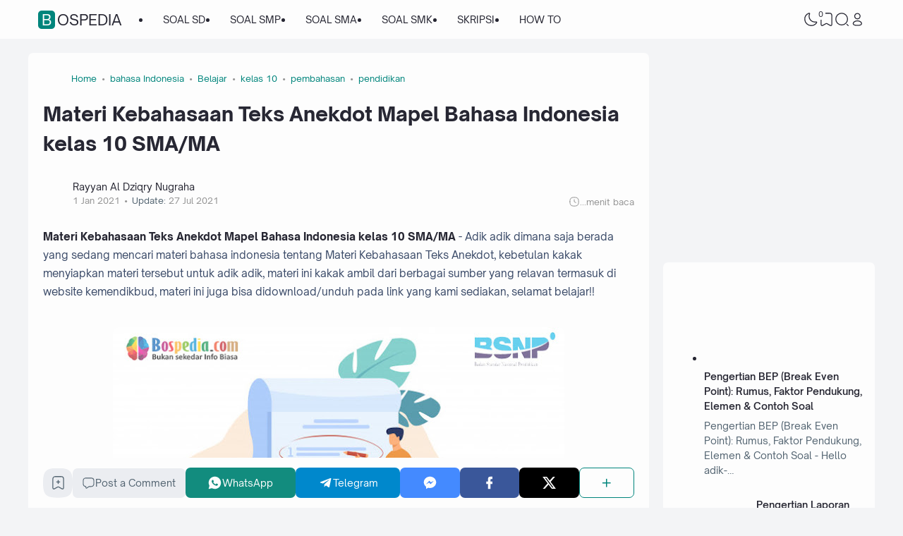

--- FILE ---
content_type: text/html; charset=UTF-8
request_url: https://www.bospedia.com/2021/01/materi-kebahasaan-teks-anekdot-mapel.html
body_size: 88546
content:
<!DOCTYPE html>
<html dir='ltr' lang='id-ID' xmlns='http://www.w3.org/1999/xhtml' xmlns:b='http://www.google.com/2005/gml/b' xmlns:data='http://www.google.com/2005/gml/data' xmlns:expr='http://www.google.com/2005/gml/expr'><head>
<script async='async' crossorigin='anonymous' src='https://pagead2.googlesyndication.com/pagead/js/adsbygoogle.js?client=ca-pub-3031601196019228'></script>
<!--ads/auto.txt-->
<!-- Responsive -->
<!--ads/responsive.txt-->
<script async='async' crossorigin='anonymous' src='https://pagead2.googlesyndication.com/pagead/js/adsbygoogle.js?client=ca-pub-3031601196019228'></script>
<!-- TITLE -->
<title>Materi Kebahasaan Teks Anekdot Mapel Bahasa Indonesia kelas 10 SMA/MA - Bospedia</title><meta content='Materi Kebahasaan Teks Anekdot Mapel Bahasa Indonesia kelas 10 SMA/MA - Bospedia' property='og:title'/><meta content='Materi Kebahasaan Teks Anekdot Mapel Bahasa Indonesia kelas 10 SMA/MA - Bospedia' property='og:image:alt'/><meta content='Materi Kebahasaan Teks Anekdot Mapel Bahasa Indonesia kelas 10 SMA/MA - Bospedia' name='twitter:title'/><meta content='Materi Kebahasaan Teks Anekdot Mapel Bahasa Indonesia kelas 10 SMA/MA - Bospedia' name='twitter:image:alt'/><meta content='Bospedia' property='og:site_name'/>
<!-- DESCRIPTION -->
<meta content='Adik adik dimana saja berada yang sedang mencari materi bahasa indonesia tentang Materi Kebahasaan Teks Anekdot' name='description'/><meta content='Adik adik dimana saja berada yang sedang mencari materi bahasa indonesia tentang Materi Kebahasaan Teks Anekdot' property='og:description'/><meta content='Adik adik dimana saja berada yang sedang mencari materi bahasa indonesia tentang Materi Kebahasaan Teks Anekdot' name='twitter:description'/>
<!-- CANONICAL -->
<link href='https://www.bospedia.com/2021/01/materi-kebahasaan-teks-anekdot-mapel.html' rel='canonical'/><link href='https://www.bospedia.com/2021/01/materi-kebahasaan-teks-anekdot-mapel.html?m=1' rel='alternate'/><meta content='https://www.bospedia.com/2021/01/materi-kebahasaan-teks-anekdot-mapel.html' property='og:url'/>
<!-- THUMBNAIL -->
<meta content='https://blogger.googleusercontent.com/img/b/R29vZ2xl/AVvXsEgyMb4Lh2_avKSwo_5PPM9itc9HrKoZu-BPbldWMYoJvRREMSBEuxOZKx9qqC-cIqq5Qhu0VsszPBB2qjDhn7H6R9lbQZQ9uHd1V5nqRjNZZ4ozHJ7acoo78uqbo0OdrSzIjJXxbNlVYuK3/w640-h374/44.jpg' property='og:image'/><meta content='https://blogger.googleusercontent.com/img/b/R29vZ2xl/AVvXsEgyMb4Lh2_avKSwo_5PPM9itc9HrKoZu-BPbldWMYoJvRREMSBEuxOZKx9qqC-cIqq5Qhu0VsszPBB2qjDhn7H6R9lbQZQ9uHd1V5nqRjNZZ4ozHJ7acoo78uqbo0OdrSzIjJXxbNlVYuK3/w640-h374/44.jpg' name='twitter:image'/>
<!-- KEYWORD -->
<meta content='Pendidikan,  Soal, Ujian, PNS, Sekolah, Materi, RPP, Kurikulum  Merdeka, SD, SMP, SMA, SMK, MTS' name='keywords'/>
<meta content='Pendidikan,  Soal, Ujian, PNS, Sekolah, Materi, RPP, Kurikulum  Merdeka, SD, SMP, SMA, SMK, MTS' property='article:tag'/>
<!-- AUTHOR -->
<meta content='Rayyan' name='author'/>
<meta content='Rayyan' property='article:author'/>
<link href='https://www.blogger.com/profile/15523542548401015308' rel='me'/>
<link href='https://www.blogger.com/profile/15523542548401015308' rel='author'/>
<link href='https://www.blogger.com/profile/15523542548401015308' rel='publisher'/>
<meta content='ID FACEBOOK' property='fb:admins'/>
<meta content='https://www.facebook.com/Rayyanaldziqrynugraha/' property='article:author'/>
<meta content='https://www.facebook.com/Rayyanaldziqrynugraha/' property='article:publisher'/>
<meta content='@USERNAME TWITTER' name='twitter:site'/>
<meta content='@USERNAME TWITTER' name='twitter:creator'/>
<!-- TRACKING CODE -->
<meta content='width=device-width, initial-scale=1' name='viewport'/>
<meta content='pak4huxne8sq6u88de1tmm151btpsg' name='facebook-domain-verification'/>
<meta content='hKaLEYb5kDHpIiERRT9WbWyjM1mtEJy0wXWeoB5uVW8' name='google-site-verification'/>
<meta content='UJKwMH0i6DAn2fS-LE5_bU-70mVDFWnBtnf29XGk828' name='google-site-verification'/>
<meta content='Y2NhNGl2RDVPVS9PWlliREU1YXgvejd6VjVUQlY4TVNUR0lXYkNNem1kWT01' name='dmca-site-verification'/>
<meta content='f45ca3a8865e7730d781cccfc971a2e2b263bd86c8297a83859bd5e2165d76f0' name='ahrefs-site-verification'/>
<meta content='ca-pub-2444337426787203' name='google-adsense-account'/>
<!-- FAVICON -->
<link href='https://www.bospedia.com/favicon.ico' rel='icon' type='image/x-icon'/><link href='https://www.bospedia.com/favicon.ico' rel='apple-touch-icon'/>
<!-- THEME COLOR (MOBILE ONLY) -->
<meta content='#00857c' name='theme-color'/><meta content='#00857c' name='msapplication-navbutton-color'/><meta content='#00857c' name='apple-mobile-web-app-status-bar-style'/><meta content='yes' name='apple-mobile-web-app-capable'/>
<!-- BLOG FEED -->
<meta content='blogger' name='generator'/><link href='https://www.blogger.com/openid-server.g' rel='openid.server'/><link href='https://www.bospedia.com/' rel='openid.delegate'/><link href='https://www.bospedia.com/feeds/posts/default' rel='alternate' title='Bospedia - Atom' type='application/atom+xml'/><link href='https://www.bospedia.com/feeds/posts/default?alt=rss' rel='alternate' title='Bospedia - RSS' type='application/rss+xml'/>
<!-- OPEN GRAPH -->
<meta content='article' property='og:type'/><meta content='id_ID' property='og:locale'/><meta content='en_US' property='og:locale:alternate'/><meta content='summary_large_image' name='twitter:card'/>
<!-- ROBOTS INDEX -->
<meta content='width=device-width, initial-scale=1.0, user-scalable=1.0, minimum-scale=1.0, maximum-scale=5.0' name='viewport'/><meta content='text/html; charset=UTF-8' http-equiv='Content-Type'/><meta content='IE=Edge' http-equiv='X-UA-Compatible'/><meta content='all' name='robots'/><meta content='all' name='googlebot'/><meta content='all' name='Googlebot-Image'/><meta content='all' name='MSNBot'/><meta content='all' name='MSNBot-Media'/>
<!-- PRELOAD -->
<!-- <link as='script' href='//pagead2.googlesyndication.com' rel='preload'/> -->
<!-- PRECONNECT -->
<link crossorigin='crossorigin' href='https://www.bospedia.com/feeds/posts/summary' rel='preconnect dns-prefetch'/><link crossorigin='crossorigin' href='https://source.igniel.com' rel='preconnect dns-prefetch'/><link crossorigin='crossorigin' href='//fonts.gstatic.com' rel='preconnect dns-prefetch'/><link href='//fonts.googleapis.com' rel='preconnect dns-prefetch'/><link href='//cdn.jsdelivr.net' rel='preconnect dns-prefetch'/><link href='//cdn.statically.io' rel='preconnect dns-prefetch'/><link href='//blogger.googleusercontent.com' rel='preconnect dns-prefetch'/><link href='//4.bp.blogspot.com' rel='preconnect dns-prefetch'/><link href='//2.bp.blogspot.com' rel='preconnect dns-prefetch'/><link href='//3.bp.blogspot.com' rel='preconnect dns-prefetch'/><link href='//4.bp.blogspot.com' rel='preconnect dns-prefetch'/><link href='//lh1.googleusercontent.com' rel='preconnect dns-prefetch'/><link href='//lh2.googleusercontent.com' rel='preconnect dns-prefetch'/><link href='//lh3.googleusercontent.com' rel='preconnect dns-prefetch'/><link href='//lh4.googleusercontent.com' rel='preconnect dns-prefetch'/><link href='//img.youtube.com' rel='preconnect dns-prefetch'/><link href='//i.ytimg.com' rel='preconnect dns-prefetch'/><link href='//apis.google.com' rel='preconnect dns-prefetch'/><link href='//ajax.googleapis.com' rel='preconnect dns-prefetch'/><link href='//www.google-analytics.com' rel='preconnect dns-prefetch'/><link href='//googleads.g.doubleclick.net' rel='preconnect dns-prefetch'/><link href='//www.gstatic.com' rel='preconnect dns-prefetch'/><link href='//www.googletagservices.com' rel='preconnect dns-prefetch'/><link href='//tpc.googlesyndication.com' rel='preconnect dns-prefetch'/><link href='//www.googletagmanager.com' rel='preconnect dns-prefetch'/>
<!-- EXTERNAL SCRIPT -->
<script type='text/javascript'>
        (function(i,s,o,g,r,a,m){i['GoogleAnalyticsObject']=r;i[r]=i[r]||function(){
        (i[r].q=i[r].q||[]).push(arguments)},i[r].l=1*new Date();a=s.createElement(o),
        m=s.getElementsByTagName(o)[0];a.async=1;a.src=g;m.parentNode.insertBefore(a,m)
        })(window,document,'script','https://www.google-analytics.com/analytics.js','ga');
        ga('create', 'UA-72791204-1', 'auto', 'blogger');
        ga('blogger.send', 'pageview');
      </script>
<link href='https://fonts.googleapis.com/css2?family=JetBrains+Mono&display=swap' rel='stylesheet'/>
<script>//<![CDATA[
eval(function(p,a,c,k,e,r){e=function(c){return(c<a?'':e(parseInt(c/a)))+((c=c%a)>35?String.fromCharCode(c+29):c.toString(36))};if(!''.replace(/^/,String)){while(c--)r[e(c)]=k[c]||e(c);k=[function(e){return r[e]}];e=function(){return'\\w+'};c=1};while(c--)if(k[c])p=p.replace(new RegExp('\\b'+e(c)+'\\b','g'),k[c]);return p}('k 9=["\\c\\g\\d\\c\\l\\h\\7\\m\\n\\a\\e\\i","\\g\\7\\8\\o\\8\\7\\b","\\p","\\f\\a\\8\\a\\q\\8\\r\\7\\b\\7","\\f\\a\\e\\i","\\s\\7\\8\\t\\8\\8\\e\\c\\u\\j\\8\\7","\\f\\v\\w\\j\\b\\7\\d\\8\\x\\h\\7\\b\\7\\d\\8"];(()=>{y(z[9[1]](9[0])===9[2]){A[9[6]][9[5]](9[3],9[4])}})()',37,37,'|||||||x65|x74|_0xb9cc|x61|x6D|x69|x6E|x72|x64|x67|x6C|x6B|x75|var|x70|x78|x44|x49|x31|x2D|x68|x73|x41|x62|x6F|x63|x45|if|localStorage|document'.split('|'),0,{}));
//]]></script>
<style id='page-skin-1' type='text/css'><!--
/* ======================================
IGNIPLEX: Premium Blogger Theme - Designed by Igniel (igniel.com)
======================================
Name          : IGNIPLEX
Version       : 3
Release Date  : 11 February 2023
Latest Update : 06 Dec 2023
Demo          : igniplex.blogspot.com
Type          : Premium (Paid)
Designer      : Igniel
Country       : Indonesia
Website       : www.igniel.com
***************************************
This theme is premium (paid).
You can only get it by purchasing officially.
If you get it for free through any method, that means you get it illegally.
*************************************** */
@font-face {font-family: 'Open Sauce One';font-style: normal;font-weight: 400;font-display: swap;src: local('Open Sauce One'), url('https://cdn.jsdelivr.net/gh/igniel/Open-Sauce-Fonts@master/fonts/OpenSauceOne-Regular.ttf') format('woff');}@font-face {font-family: 'Open Sauce One';font-style: italic;font-weight: 400;font-display: swap;src: local('Open Sauce One'), url('https://cdn.jsdelivr.net/gh/igniel/Open-Sauce-Fonts@master/fonts/OpenSauceOne-Italic.ttf') format('woff');}@font-face {font-family: 'Open Sauce One';font-style: italic;font-weight: 500;font-display: swap;src: local('Open Sauce One'), url('https://cdn.jsdelivr.net/gh/igniel/Open-Sauce-Fonts@master/fonts/OpenSauceOne-MediumItalic.ttf') format('woff');}@font-face {font-family: 'Open Sauce One';font-style: normal;font-weight: 500;font-display: swap;src: local('Open Sauce One'), url('https://cdn.jsdelivr.net/gh/igniel/Open-Sauce-Fonts@master/fonts/OpenSauceOne-SemiBold.ttf') format('woff');}@font-face {font-family: 'Open Sauce One';font-style: italic;font-weight: 500;font-display: swap;src: local('Open Sauce One'), url('https://cdn.jsdelivr.net/gh/igniel/Open-Sauce-Fonts@master/fonts/OpenSauceOne-SemiBoldItalic.ttf') format('woff');}@font-face {font-family: 'Open Sauce One';font-style: normal;font-weight: 600;font-display: swap;src: local('Open Sauce One'), url('https://cdn.jsdelivr.net/gh/igniel/Open-Sauce-Fonts@master/fonts/OpenSauceSans-Bold.ttf') format('woff');}@font-face {font-family: 'Open Sauce One';font-style: italic;font-weight: 600;font-display: swap;src: local('Open Sauce One'), url('https://cdn.jsdelivr.net/gh/igniel/Open-Sauce-Fonts@master/fonts/OpenSauceSans-BoldItalic.ttf') format('woff');}@font-face {font-family: 'Open Sauce One';font-style: normal;font-weight: 700;font-display: swap;src: local('Open Sauce One'), url('https://cdn.jsdelivr.net/gh/igniel/Open-Sauce-Fonts@master/fonts/OpenSauceSans-ExtraBold.ttf') format('woff');}@font-face {font-family: 'Open Sauce One';font-style: italic;font-weight: 700;font-display: swap;src: local('Open Sauce One'), url('https://cdn.jsdelivr.net/gh/igniel/Open-Sauce-Fonts@master/fonts/OpenSauceSans-ExtraBoldItalic.ttf') format('woff');}:root {--primary: #00857c;--invertColor: #fdfdfd;--headerBg: #fdfdfd;--headerText: #272733;--bodyBg: #f3f4f6;--fontBody: 'Open Sauce One', system-ui, -apple-system, BlinkMacSystemFont, 'Ubuntu', 'Segoe UI', 'Oxygen-Sans', 'Helvetica Neue', Arial, sans-serif;--fontTitle: 'Open Sauce One', Arial, sans-serif;--footerBg: #fdfdfd;--footerLink: #00857c;--footerText: #3a4a68;--postBg: #fdfdfd;--postLink: #00857c;--tx-100: #272733;--tx-85: #3a4a68;--tx-75: #536471;--tx-50: #949494;--tx-md: .9rem;--tx-sm: .785rem;--bg-75: #ebedf1;--bg-50: #dbdee3;--border: #d2d7e2;--light: #fdfdfd;--syn: #f4f6fa;}[data-theme="dark"] {--headerBg: var(--postBg);--headerText: var(--tx-100);--bodyBg: #161b22;--footerBg: var(--postBg);--footerText: var(--tx-85);--postBg: #1b212a;--postLink: #00857c;--tx-100: #efefef;--tx-85: #9dafbd;--tx-75: #9ba3b5;--tx-50: #687082;--bg-75: #212933;--bg-50: #14181f;--border: #31394d;--light: #20242c;--syn: #1f2631;} * {box-sizing: border-box;}html, body {font-size: 14px;font-weight: 400;line-height: 1.5;scroll-behavior: smooth;transition: background-color .3s, color .2s;}html, body, button, .post-body pre:after, .contact-form-button, input, textarea {font-family: var(--fontBody);}body {margin: 0;padding: 0;overflow-x: hidden;word-break: break-word;text-rendering: optimizeLegibility;-webkit-font-smoothing: antialiased;-moz-osx-font-smoothing: grayscale;-webkit-tap-highlight-color: transparent;}a, a:hover, a:link, a:visited {outline: none;text-decoration: none;}blockquote {border-top: 1px solid var(--border);border-bottom: 1px solid var(--border);line-height: 1.6em;margin: 3rem 0 2rem;padding: 2.25rem 1.5rem 2rem;}blockquote:before {background: var(--postBg) url("data:image/svg+xml,%3Csvg viewBox='0 0 24 24' xmlns='http://www.w3.org/2000/svg'%3E%3Cpath d='M14,17H17L19,13V7H13V13H16M6,17H9L11,13V7H5V13H8L6,17Z' fill='%23515a5d'/%3E%3C/svg%3E") top center / 3.25rem no-repeat;height: 3.5rem;left: 0;margin: auto;right: 0;top: -1.5rem;width: 4rem;}[data-theme="dark"] blockquote:before {background-image: url("data:image/svg+xml,%3Csvg viewBox='0 0 24 24' xmlns='http://www.w3.org/2000/svg'%3E%3Cpath d='M14,17H17L19,13V7H13V13H16M6,17H9L11,13V7H5V13H8L6,17Z' fill='%239ba3b5'/%3E%3C/svg%3E");}blockquote footer {font-style: italic;line-height: normal;margin-top: 1rem;text-align: right;}blockquote footer:before, blockquote footer:after {content: '\2014';margin-top: .5rem;}blockquote footer:before {margin-right: .5rem;}blockquote footer:after {margin-left: .5rem;}code, kbd, mark {padding: .15rem .5rem;}details, summary, input, textarea {outline: none;}details summary::marker {display: none;font-size: 0;list-style-type: none;}details summary::-webkit-details-marker {display: none;font-size: 0;list-style-type: none;}details summary::-moz-list-bullet {display: none;font-size: 0;list-style-type: none;}figure {margin: 0;}h1, h2, h3, h4, h5, h6, .t, .title {font-family: var(--fontTitle);}hr {border: 0 solid var(--tx-75);border-top-width: 7px;margin: 2rem auto;overflow: visible;width: 7px;}hr:before, hr:after {border: 0 solid var(--tx-75);border-top-width: 5px;top: -6px;width: 5px;}hr:before {left: -20px;}hr:after {right: -20px;}img {height: auto;max-width: 100%;} input[type="text"], textarea {color: var(--tx-75);border: 1px solid var(--postBg);padding: 0.5rem 1rem} input[type="text"]:focus, textarea:focus {border: 1px solid var(--primary)} kbd {border: 1px solid rgba(10, 10, 10, .15);box-shadow: 0 1px 1px rgb(12 13 14 / 15%), inset 0 1px 0 0 var(--postBg);text-shadow: 0 1px 0 var(--postBg);}path, polygon, ellipse, line, circle, rect {clip-rule: evenodd;fill: none;fill-rule: evenodd;stroke-linecap: round;stroke-linejoin: round;stroke-miterlimit: 10;stroke-width: 1.5px;}.table, #sitemap2 {white-space: nowrap;overflow: auto;}table {border-collapse: collapse;border-spacing: 0;}td,th {padding: 0;} textarea {resize: vertical} .s {align-self: flex-start;position: sticky;position: -webkit-sticky;}.clipboard {height: 0;opacity: 0;}.ignielSquircle {clip-path: url(#ignielSquircle);}.squircle-hover {justify-content: center;height: 22px;width: 22px;}.widget-title.f, .post-info, .post-comments a, .post-body pre:after, .cover, .modal, .lightbox, .modal-inner, header > .inner, .nav a, .nav .dropdown span, .nav ul , .search-form, .tool, .me a, .not-found, .offer-info, .offer-info .post-comments a, .post-info-right >*, .toc-title, .post-pagination, .pager-title .indicator, .youtubelazy figure:before, .share, .share a, .share-more, .share-box-top, .share-box-content span, .comment-sort, .Label li, .profile-avatar.noimg, .comment-expand, .FollowByEmail form, .squircle-hover, .multi .bm-icon, .post .post-labels, .lightbox-open, .spoiler summary, [class*="-arrow"] .arrow, .grid-inner .expand:before, .grid-inner .expand:after, .post-action, .single .post-comments, .share-mobile, .comment-creator, .comment-opt-content li, .comment-footer, summary.hier-top, .a-reply, .ablock {align-items: center;}body, .count, .notfound .post-comments i {background-color: var(--bodyBg);}header, input.search-input, .bookmark i {background-color: var(--headerBg);}.bg-primary, button, .btn-primary, .totop, .blog-pager:not(.pager-title) a, .comment-thread .continue a, .glide__dots button.glide__bullet--active, .glide__dots button:hover, .post-pagination li a:hover, .post-pagination .selected, .carousel .dot.active, .tabs.syntax .current:before, .share-more:hover, .BlogArchive select:hover, .spoiler summary:after, .post .post-labels a, .toc-icon:before, .contact-form-button {background-color: var(--primary);}.bg-100, .article, aside .widget-content, aside .contact-form-widget, .Label .cloud li, .share-box, .custom-2-inner, .comment-avatar, .glide__dots button, .related-bottom-inner.noimage, .post-comments i, .carousel-tx, [class*="-arrow"] button, .carousel span {background-color: var(--postBg);}.menu ul ul, .links, .btn-disabled {background-color: var(--light);}.bg-75, input[type="text"], textarea, .links .head, .social, .menu .head, .FollowByEmail form input[type="email"], .post-body .box, .share-copy-input, .share-box-content a, .share-box-content span, .comments-replies .comment-avatar, .bookmark-title, .caption, .profile-avatar.noimg, .post-pagination li a {background-color: var(--bg-75);}.bg-50, code, kbd {background-color: var(--bg-50);}.skl-top, .skl-bottom, .skl-grid, .skl-slide, .post-body pre:after, .bookmark img, .BlogArchive select {background-color: var(--bg-50);}.post-body pre, .post-body pre:before, .post-body pre i.copy:before, .tabs.syntax li, .tabs.syntax .content, .accordion {background-color: var(--syn);}button.outline, button.outline.download, button.outline.demo, .search button, .custom-post-1 .skl li, aside .Profile .individual, aside .Label .widget-content:not(.list), aside .BlogArchive .widget-content.dropdown, table tr:nth-child(odd) td, .FollowByEmail button, .FollowByEmail button:hover, .post-body pre code, .comments .footer, .related-bottom .skeleton li, #HTML19 .widget-content, #HTML20 .widget-content, .Image .widget-content, .comments .comment-form, #sitemap2::-webkit-scrollbar, #sitemap2::-webkit-scrollbar-track, #sitemap2::-webkit-scrollbar-corner, .table::-webkit-scrollbar, .table::-webkit-scrollbar-track, .table::-webkit-scrollbar-corner {background-color: transparent;} code, kbd, mark, input[type="text"]:not(.round), textarea, .slider-label >*, .slider-label .btn-primary, .Label .cloud li, .count, .skl-bottom, .feat-thumb, .notitle .feat-inner, .custom-post-4 .post-labels >*, .custom-post-4 .btn-primary, .post-comments i, .post-footer-inner >*, .post .post-labels a {border-radius: 5px;}button, .btn-primary, .btn-disabled, .btn-error, .menu ul ul, .links, .single .posts, .post-body pre, .FollowByEmail form input[type="email"], .skl-grid, .skl-slide, .skl-top, .pop-thumb, .comment-thread ol > li, .comment-form, .slider .grid li, .menu .ava, aside .widget-content, aside .contact-form-widget, .profile-inner, .footer .PopularPosts .big img, .article, .post-body .tabs.syntax pre:after, .post-author, .author-avatar img, .comment-avatar, .share-box, .Image img, .custom-2-inner, .custom-post-4 li, .comment-inner, .post-comments a:before, noimage, .related-middle-inner .skl-top, .related-bottom-inner, .offer-inner .skl-top, .post-body .box, .dropdown select, .offer-thumb, .blog-pager:not(.pager-title) >*, .share-button a, .share-more, .share-copy-input, .comment-thread .continue a, table.tr-caption-container td, .post-body img, .youtubelazy, .toc, .post-pagination li >*, .comment-opt-content, .bookmark i, .bookmark-wrapper, .spoiler, .carousel, .caption, .grid-inner .expand:before, .footer-inner, .single .post-comments, .accordion, .toc-overlay, .contact-form-button {border-radius: 7px;}hr, hr:before, hr:after, .round, .ripple div, .glide__dots button, .toc-title:after, .spoiler summary:after, .tabs.syntax .current:before, .toc-icon:before, #sitemap2::-webkit-scrollbar-thumb, .table::-webkit-scrollbar-thumb {border-radius: 100px;}.menu ul > li > ul > li:first-of-type > a {border-radius: 7px 7px 0 0;}.ignielSquircle, img.ignielSquircle {border-radius: 0;line-height: 0;}button, .btn-primary, .btn-disabled, .btn-error, input, iframe, textarea, table.tr-caption-container, table.tr-caption-container td, [data-theme="dark"] table.tr-caption-container td, .dropdown select, input.search-input, input.search-input:focus {border: 0;}.primary-hover:hover, *:checked ~ .primary-hover, *:checked ~ .primary-hover:before, li:hover > .primary-hover, .primary-hover:hover, .primary-hover:hover::before {border-color: var(--primary);}.box-shadow, .nav ul ul {box-shadow: 1px 7px 15px 3px rgba(10, 10, 10, .3);}button:hover, button.download:hover, button.demo:hover, .btn-primary:hover, .blog-pager:not(.pager-title) a:hover, .share-button a:hover, .contact-form-button:hover {box-shadow: inset 0 0 0 99999px rgba(255,255,255,.15);}main:after, #sticky:after {clear: both;}blockquote:before, button.download:before, button.demo:before, hr:before, hr:after, .links:before, .menu li ul:before, .squircle-hover:before, main:after, #sticky:after, .skl-top:after, .skl-bottom:after, .slider-thumb:after, .custom-post-4 .snippet-thumb:after, .post-body pre i.copy:before, .youtubelazy figure:before, .comment-actions:before, .bookmark-wrapper:before {content: '';}.footer, .credit {color: var(--footerText);}.nav, .nav a, .nav .dropdown span {color: var(--headerText);}button, button a, a button, .btn-primary, .btn-primary:hover, a.btn-primary, .btn-error, .blog-pager:not(.pager-title) >*:not(.btn-disabled, .next, .prev):hover, .blog-pager:is(.infinite-scroll, .pager-label) >*:not(.btn-disabled), .comment-thread .continue a, .post-pagination li a:hover, .post-pagination .selected, .grid-inner .expand, .share-more:hover::before, .share-more:hover i, .BlogArchive select:hover:hover, .spoiler summary:after, .contact-form-button {color: var(--invertColor);}.tx-primary, .primary-hover:hover, *:checked ~ .primary-hover, li:hover > .primary-hover, .primary-hover:hover, .primary-hover:hover::before, a:hover, button.outline, .nav > ul > li:hover > *, .nav ul ul li:hover >*, .nav .dropdown .dropdown:hover span, .me li:hover a, .offer-info a:hover, .post-info span:hover a, .drop, aside .hier details.open[open] summary:before, aside .hier details.open summary:before, .count.tx-primary, .toc-title:after, .related-bottom .noimage li:before, .tabs .current, .tabs li:hover, .share-more:before, .share-box-content div:hover i, .related-middle > .t {color: var(--primary);}.tx-100, a.tx-100:not(:hover), html, body, a, h1, h2, h3, h4, h5, h6, .t, blockquote, code, kbd, .post-body .box, .footer .LinkList a:not(:hover) {color: var(--tx-100);}.tx-85, blockquote footer, .post-body pre, .post-body pre code, .post-body pre:before, .post-body pre i.copy:after, .toc-overlay, .toc-overlay a:not(:hover), #sitemap2 a {color: var(--tx-85);}.tx-75, *[class] a.tx-75:not(:hover), .nav li li a, .nav .dropdown .dropdown span, .me a, .FollowByEmail form input[type="email"], .FollowByEmail form input[type="email"]::placeholder, .BlogArchive .post li, .PopularPosts .noimage li:before, .footer .pop-snippet, .listen:before {color: var(--tx-75);}.tx-50, a.tx-50:not(:hover), .post-filter .item:before, .post-body figcaption, .notfound-inner:before, input.search-input::placeholder {color: var(--tx-50);}.slider, .slider-text a, .share a, .custom-post-4 .widget-content a {color: var(--invertColor);}.pointer, button, .nav label, .nav li, .hier details.open[open] summary:before, .hier details.open summary:before, .dropdown select, #header label, .post-body pre i.copy:before, .youtubelazy figure, .toc-title, .tabs li, .accordion summary, .post-body img, details summary, .contact-form-button {cursor: pointer;}.show, blockquote footer, .Header img, .grid .slider-text a, main:after, #sticky:after, .nav ul ul, .nav li li a, .me ul, .Label .show-more, .Label input:checked ~ .show-more .h, .BlogArchive .show-more, .BlogArchive .check:checked ~ .archive-remaining, .BlogArchive .check:checked ~ .show-more .h, .post-body pre code, .search .check:checked ~ button, .mode input:checked ~ label .h, .slider img, .related-middle.noimage ul, .swipe-inner::-webkit-scrollbar, .carousel-inner::-webkit-scrollbar, .ignielParallax, .input-expand:checked ~ .comment-expand .comment-expand-show, .ignielPagination:not(.h), .contact-form-button {display: block;}.f, .nav ul, .menu-inner label, .nav a, .nav .dropdown span, .me a, .Label a, .Label li, .BlogArchive .FLAT a, .BlogArchive .FLAT li, .post-body pre:after, .youtubelazy figure:before, .comments > li, .comments-replies > li, .squircle-hover, .tabs ul, .tabs ol, .accordion summary, .spoiler summary, .gallery.swipe .swipe-inner, .carousel-inner, .grid-inner .expand:before, .grid-inner .expand:after, .custom-post-2 .post-inner.f {display: -webkit-box;display: -webkit-flex;display: -moz-box;display: -ms-flexbox;display: flex;}.g, .grid-inner {display: grid;}blockquote footer:before, blockquote footer:after, [class*="btn-"]:not(.f), .ripple, button.download:before, button.demo:before, .links .follow a, .offer-title > a, .BlogArchive .FLAT a, .BlogArchive .hier .t, .Label .selected span:first-of-type, .infinite-scroll span span, #top-continue.continue, .menu .follow a:before, .comment-header .datetime, .Label a, .share-box-content i {display: inline-block;}.h, .replaced, .hidden, .check, .Label input:checked ~ .show-more .more, .BlogArchive .check:checked ~ .show-more .more, .search .check:checked ~ .open, .mode input:checked ~ label .dk, .notitle.nodesc .feat-inner, .multi .post-labels >*:not(:first-of-type), .comment-actions .item-control, .comment-footer.h, .a-cancel.h, .footers .no-items, .input-expand:checked ~ .comment-expand .comment-expand-hide, .tabs .content:not(.visible), .tabs ul::-webkit-scrollbar, .ignielPagination, .slider .grid li:nth-child(n+6) {display: none;}.hover-zoom:hover img, .article:hover .snippet-thumb img, .article:hover .feat-thumb img, .PopularPosts li:hover img, .youtubelazy figure:hover img {filter: brightness(80%);}.share-box-content a:hover path, .comment-opt label:hover path, .comment-opt-expand:checked ~ label path, .ablock-icon .fill path, .a-reply .fill path {fill: var(--primary);}.blog-posts, .blog-posts > .article, .related-bottom-inner.gd ul, .related-bottom-inner.gd:not(.noimage) li, .PopularPosts .big, .Label .cloud ul, .custom-post-2 .post-inner, .breadcrumb {flex-wrap: wrap} code, kbd, pre, samp, .share-copy-input {font-family: SFMono-Regular, SF Mono, 'JetBrains Mono', 'Roboto Mono', 'Source Code Pro', Consolas, Menlo, Monaco, Liberation Mono, monospace, sans-serif;}.tx-md, .tr-caption, .post-body figcaption, .caption {font-size: var(--tx-md);}.tx-sm, .post-body pre i.copy:after, .spoiler summary:after {font-size: var(--tx-sm);}blockquote footer, code, kbd, input.search-input, .toc ol, .toc-title:after, .related-middle-inner, .comment-date:before {font-size: 1rem;}.links .t, .grid .slider-text, .post-title, .related-middle > .t, .author-name, .Profile .t, .post-body, table thead, .offer-title > a, .custom-post-2 .post-title, .not-found .text, .bookmark-title, .related-bottom-inner:not(.noimage.nosnippet) .related-title, .toc-overlay .toc-title {font-size: 1.0715rem;line-height: 1.625em;}blockquote, .nav .dropdown span:after, .glide .slider .post:first-child .post-title, .hier .haspost summary:after, .comment-expand:after {font-size: 1.5rem;}.share i, .share-box-content i, .carousel i, .read-time i {font-style: normal;}h1, h2, h3, h4, h5, h6, .b, .t, .title, .post-title, .hier details.open[open] summary:before, .hier details.open summary:before, .accordion summary, .pager-title a {font-weight: 500;}.post-body *:is(h1, h2, h3, h4, h5, h6) {font-weight: 600;}.single .blog-posts .entry-title, .comment-opt label, .notfound-inner:before {font-weight: 700;}.load, .slider-thumb, .slider img, .skl-top:after, .skl-bottom:after, .skl-grid, .slider .grid li:first-child .skl-grid {height: 100%;}single .blog-posts .entry-title, .post-body *:is(h1, h2, h3, h4, h5, h6) {line-height: 1.5em;}.center, .load, .ripple, header > .inner, .Header img, .slider, .igniplex, .footer-inner, .totop svg, .profile-avatar img, #billboard:not(.no-items), .slider .grid, .slider .swipe, .youtubelazy img, .youtubelazy figure:before, .middle {margin: auto;}.post-author, .post-body, .related-bottom, #comments, .post .post-footer, .feat-info, .offer ul, .single .blog-posts .post, .multi .blog-pager, .pager-label, .infinite-scroll {margin-top: 2rem;}header > .inner, .igniplex, .footer-inner, #billboard:not(.no-items), .slider .grid, .slider .swipe, .middle {max-width: calc(1160px + 40px);}[data-layout="1"] .igniplex, [data-layout="1"] .footer-inner, [data-layout="1"] #billboard:not(.no-items), [data-layout="1"] .slider .grid, [data-layout="1"] .slider .swipe, [data-layout="1"] .middle {max-width: 860px;}.hover-zoom .ignielSquircle, .noscroll, .Header h1, .Header h2, .article, .feat-thumb, .snippet-thumb, .pop-thumb, .skl-top, .skl-bottom, .skl-grid, .skl-slide, .slider .grid, .slider .grid li, .slider .swipe .swipe-inner li, .glide .slider-thumb, .custom-post-4 li, .Label li, .Label a, .BlogArchive li, .BlogArchive a, .breadcrumb, table, .label-remaining, .post-labels, .youtubelazy, .comment-avatar, .toc-overlay, .single .related-bottom-inner.gd .article, .toc-icon {overflow: hidden;}.a, hr:before, hr:after, blockquote:before, .nav ul ul, .links:before, .skl-top:after, .skl-bottom:after, .squircle-hover:before, .FollowByEmail button, .slider-thumb:after, .custom-post-4 .snippet-thumb:after, .post-body pre:after, .post-body pre:before, .post-body pre i.copy:after, .post-body pre i.copy:before, .youtubelazy img, .youtubelazy figure:before, .youtubelazy iframe, .post-comments a:before, .bookmark-wrapper:before, .grid-inner .expand:before, .grid-inner .expand:after, .notfound-inner:before, .toc-icon:before {position: absolute;}.fi {position: fixed;}.r, hr, blockquote, .nav li, .me li, .slider li, .FeaturedPost .nodesc, .FeaturedPost .notitle, .post-body pre, .FollowByEmail form, .youtubelazy, .tabs {position: relative;}.FollowByEmail .icon path, .FollowByEmail button:hover path {stroke: var(--tx-100);}.ham path, .tool path, .tool polygon, .tool ellipse, .tool line, .tool circle, .tool rect {stroke: var(--headerText);}.no-post path, .not-found path, .blog-pager a path, .totop path, .multi .bm-icon path, .share-mobile path {stroke: var(--invertColor);}.stroke-primary path, .links .follow path, .menu .head .follow path, .links .follow line, .menu .head .follow line, .nav li:hover path, .me li:hover path, .squircle-hover:hover path, #ham:checked ~ header .tool .nav-icon path, .multi .post-comments a:hover path, .offer-info span:hover path, .Label li:hover path, .Label .selected path, .BlogArchive li:hover path, .FollowByEmail button path, .profile-show path, .comment-sort:hover path, .primary-hover:hover path, .bm-icon:hover path, .single .post-comments:hover path, .toc-icon:hover path, #toc-overlay:checked ~ .toc-icon path {stroke: var(--primary);}path, polygon, ellipse, line, circle, rect {stroke: var(--tx-75);}.fill path, .fill circle, .primary-hover:hover .fill path {fill: var(--tx-75);stroke: none;}.header, .center, .glide .slider-inner, .comment-thread .continue, .load, .tr-caption, .social a, .profile-inner, .FollowByEmail .title, .FollowByEmail .icon, .Label .cloud a, .Label .cloud .selected span:first-of-type, .comment-new, .share-box-content, .caption {text-align: center;}#sticky, .nav ul ul ul:before {top: 15px;}a, a:hover, .title, .t, blockquote footer, .single .blog-posts .entry-title, .post-body h1, .post-body h2, .post-body h3, .post-body h4, .post-body h5, .post-body h6, .share-more:before, .share-more i, .nav span {transition: color .3s;}html, button, blockquote, code, kbd, input, textarea, .btn-primary, .btn-primary:hover, .btn-primary:link, .btn-primary:visited, svg, path, polygon, ellipse, line, circle, rect, header, .swipe-up, .Header h1, .Header h2, .ripple div, blockquote:before, .nav li, .nav li ul:before, main, .article, .single .posts, .Label li, .blog-pager a, .post-body pre, .post-body pre code, table thead, table tr td, #sticky, .slider-thumb:after, .custom-post-4 .snippet-thumb:after, .comment-thread .continue a:hover, .post-body .box, .profile-show svg, .profile-show path, .comment-thread ol > li, .post-body pre:after, .post-body pre:before, .post-body pre i.copy:after, .post-body pre i.copy:before, .youtubelazy figure:before, .share-button a, .share-more, .comment-avatar, .footer-inner, .custom-2-inner, .comment-inner, .post-pagination li >*, .primary-hover, .bm-icon, .accordion summary:after, [class*="-arrow"] button, .carousel span, .post .post-labels a, .comments .comment-opt-content {transition: all .3s;}.bg-100, .bg-75, .bg-50, .links .head, .social, .widget-content, .credit, .FollowByEmail form input[type="email"], .skl-top, .skl-bottom, .skl-grid, .skl-slide, .post-labels >*, .post-footer-inner >*, .blog-pager >*, .comment-body, .comment-form, .profile-avatar.noimg, .glide__dots button, table.tr-caption-container td, .post-comments i, .bookmark-title, .tabs.syntax li, .tabs.syntax .content, .carousel-tx, .caption, .single .post-comments, .BlogArchive select, .count, .accordion, aside .contact-form-widget, .contact-form-button {transition: background-color .3s;}hr, hr:before, hr:after, table, .me:before, .links:before, .post-body figcaption, .bookmark-wrapper:before, .tabs ul, .spoiler, .bm-more, .toc, .related-middle {transition: border-color .3s;} .label-remaining {transition: max-height .3s, margin .3s;}.totop, input.search-input, .toc-title:after {transition: transform .3s;}.hover-zoom img, .slider img, .feat-thumb img, .snippet-thumb img, .PopularPosts img, .custom-post-1 img, .youtubelazy img {transition: transform .2s, filter .2s, opacity .2s linear;}.hover-zoom:hover img, .slider .post:hover img, .article:hover .feat-thumb img, .article:hover .snippet-thumb img, .PopularPosts li:hover img, .slider li:hover img, .custom-post-4 li:hover img {transform: scale(1.1);}button, .btn-primary, .btn-disabled, .btn-error, .Header h1, .Header h2, .nav li, .breadcrumb, .PopularPosts .noimage li:before, .count, .links .follow {white-space: nowrap} iframe, table, video, .w-100, aside .section, footer .section {width: 100%;} .nav-icon, .nav ul, .cover, .links:before, .slider .text, .slider .post, .article, .skl-top:after, .skl-bottom:after, .youtubelazy figure:before, .bookmark-wrapper:before, .post-action, [class*="-arrow"] .arrow {z-index: 1;}#main, aside {flex-shrink: 0;transition: all .3s linear;}.post-body h1, .single .blog-posts .entry-title, .no-post .text {font-size: 2rem;}svg, polygon, ellipse, line, circle, rect, button.download:before, button.demo:before {height: 1.5rem;width: 1.5rem;}.hover-zoom img, .slider img, .feat-thumb img, .snippet-thumb img, .PopularPosts img, .head .ava img, .youtubelazy img, .custom-post-4 li:hover img {object-fit: cover;width: 100vw;}.menu ul ul, .slider .post:hover .thumb:after, .slider li:hover .slider-thumb:after, .custom-post-4 li:hover .snippet-thumb:after, .cover, .modal, .lightbox, .links, .comment-opt-content, .bookmark-wrapper, .bm-icon .y, .bm input:checked ~ .bm-icon .x, .tabs .arrow, .ignielPagination.h, .comment-inner .input-expand:checked ~ .comments-replies {opacity: 0;visibility: hidden;}.post-body pre.copied:after, .post-body pre i.copy:hover::after, .team .h:checked ~ .modal, .bm input:checked ~ .bm-icon .y, .comment-opt-expand:checked ~ label:before, .tabs .arrow.active, #lightbox:checked ~ label, .ignielPagination:not(.h), .comments-replies {opacity: 1;visibility: visible;}.nav li:hover > ul, #ham:checked ~ header .links, #ham:checked ~ header .cover, #share:checked ~ .modal, #bookmark:checked ~ .bookmark-wrapper, .comment-opt-expand:checked ~ .comment-opt-content {opacity: 1;transform: translateY(0);-webkit-transform: translateY(0);visibility: visible;}.nav ul ul, .links {z-index: 2;}.nav ul ul, .links, .bookmark-wrapper {transform: translateY(-.75rem);-webkit-transform: translateY(-.75rem);transition: all .2s ease-in-out 0s, background-color .2s;}.post-body :is(ol, ul) {padding-inline-start: 2.5em;}.post-body :is(ol, ul, li) {list-style: revert;list-style-type: revert;}ul, ol, li, .toc :is(ol, ul, li), .related-middle :is(ol, ul, li), .post-pagination :is(ol, ul, li), .tabs ul, .tabs ol, .tabs li {list-style: none;list-style-type: none;margin: 0;padding: 0;}.slider .post:not(:first-child) .post-title a, .PopularPosts ul:not(.noimage) li:not(.big) .pop-content, .post-inner {display: -webkit-box;overflow: hidden;text-overflow: ellipsis;-webkit-box-orient: vertical;}.blog-pager, .comment-thread .continue {margin: 1rem 0 .5rem}.load, .ripple {top: 0;bottom: 0;left: 0;right: 0;}.load {cursor: progress;}.ripple {height: 60px;width: 60px;}.ripple div {border: 2px solid var(--primary);-moz-animation: ignielRipple 1s cubic-bezier(0, 0.2, 0.8, 1) infinite;-o-animation: ignielRipple 1s cubic-bezier(0, 0.2, 0.8, 1) infinite;-webkit-animation: ignielRipple 1s cubic-bezier(0, 0.2, 0.8, 1) infinite;animation: ignielRipple 1s cubic-bezier(0, 0.2, 0.8, 1) infinite;}.ripple div:nth-child(2) {-moz-animation-delay: -0.5s;-o-animation-delay: -0.5s;-webkit-animation-delay: -0.5s;animation-delay: -0.5s;}.lazy {opacity: 0;transition: opacity .1s;}.lazyloaded, .slider .widget-content.lazyloaded, [class*="-arrow"] .arrow:hover {opacity: 1;}.fade {animation: ignielFade .1s ease-out;-moz-animation: ignielFade .1s ease-out;-webkit-animation: ignielFade .1s ease-out;-o-animation: ignielFade .1s ease-out;transition: opacity .1s linear;}.skeleton {cursor: progress;-webkit-user-select: none;-moz-user-select: none;-ms-user-select: none;user-select: none;width: 100%;}.skl-top, .skl-bottom, .skl-grid, .skl-slide {animation: skeleton 1s ease-in-out forwards infinite alternate;-webkit-animation: skeleton 1s ease-in-out forwards infinite alternate;transform-origin: top center;}.skl-top {height: 125px;}.skl-bottom {animation-delay: 200ms;height: 10px;margin-top: .5rem;}.skl-bottom.two {width: 75%;}.related-middle-inner .skl-bottom, .offer-inner .skl-bottom {margin-bottom: .75rem;width: 100%;}.related-middle-inner .right, .offer-inner .right {flex-basis: 100%;width: 100%;}.skl-grid {min-height: 185px;}.skl-slide {min-height: 340px;} table {margin: 2rem 0;border: 1px solid rgba(35, 45, 65, .15);border-collapse: unset;}table thead, table td {background-color: rgba(10, 10, 10, .025);}[data-theme="dark"] table thead, [data-theme="dark"] table td {background-color: rgba(38, 43, 51, .1);}table th, table tr td {border-right: 1px solid rgba(35, 45, 65, .15);}[data-theme="dark"] table, [data-theme="dark"] table th, [data-theme="dark"] table tr td {border-color: rgba(125,145,225,.075);}table th:last-child, table tr td:last-child {border-right: 0;}table th {padding: 1rem .75rem;}table tr td {text-align: left;vertical-align: top;}table tr td, .caption {padding: .65rem 1rem;}table.tr-caption-container tr, .caption {display: table;margin: auto;}.tr-caption, .post-body figcaption, .caption {line-height: 1.35rem;}table.tr-caption-container tr:first-child td a {padding: 0 !important;}button, .btn-primary, .btn-disabled, .btn-error, .contact-form-button {box-shadow: none;font-weight: 400;line-height: 1.5em;margin: 5px;outline: 0;padding: .75em 1.5em;}button.outline {border: 1px solid var(--primary);}button.outline:hover, button.outline.download:hover, button.outline.demo:hover {box-shadow: none;}button.download {background-color: #6dab3c;}button.download:before {vertical-align: -5px;margin-right: .5rem;background: url("data:image/svg+xml,%3Csvg viewBox='0 0 24 24' xmlns='http://www.w3.org/2000/svg'%3E%3Cpath d='M11.879 14.791V2.75' fill='transparent' stroke='%23fff'/%3E%3Cpath d='M14.795 11.8643L11.879 14.7923L8.96301 11.8643' fill='transparent' stroke='%23fff'/%3E%3Cpath d='M16.3702 7.25879C19.9492 7.58879 21.2502 8.92879 21.2502 14.2588C21.2502 21.3588 18.9392 21.3588 12.0002 21.3588C5.05924 21.3588 2.75024 21.3588 2.75024 14.2588C2.75024 8.92879 4.05024 7.58879 7.63024 7.25879' fill='transparent' stroke='%23fff'/%3E%3C/svg%3E") center no-repeat;}button.outline.download {border: 1px solid #6dab3c;color: #6dab3c;}button.outline.download:before {background-image: url("data:image/svg+xml,%3Csvg viewBox='0 0 24 24' xmlns='http://www.w3.org/2000/svg'%3E%3Cpath d='M11.879 14.791V2.75' fill='transparent' stroke='%236dab3c'/%3E%3Cpath d='M14.795 11.8643L11.879 14.7923L8.96301 11.8643' fill='transparent' stroke='%236dab3c'/%3E%3Cpath d='M16.3702 7.25879C19.9492 7.58879 21.2502 8.92879 21.2502 14.2588C21.2502 21.3588 18.9392 21.3588 12.0002 21.3588C5.05924 21.3588 2.75024 21.3588 2.75024 14.2588C2.75024 8.92879 4.05024 7.58879 7.63024 7.25879' fill='transparent' stroke='%236dab3c'/%3E%3C/svg%3E");}button.demo, .btn-error {background-color: #dc6060;}button.demo:before {vertical-align: -5px;margin-right: .5rem;background: url("data:image/svg+xml,%3Csvg viewBox='0 0 24 24' xmlns='http://www.w3.org/2000/svg'%3E%3Cpath d='M15.1643 12.0519C15.1643 13.7979 13.7483 15.2139 12.0023 15.2139C10.2563 15.2139 8.84033 13.7979 8.84033 12.0519C8.84033 10.3049 10.2563 8.88989 12.0023 8.88989C13.7483 8.88989 15.1643 10.3049 15.1643 12.0519Z' fill='transparent' stroke='%23fff'/%3E%3Cpath d='M2.75024 12.052C2.75024 15.332 6.89224 19.354 12.0022 19.354C17.1112 19.354 21.2542 15.335 21.2542 12.052C21.2542 8.769 17.1112 4.75 12.0022 4.75C6.89224 4.75 2.75024 8.772 2.75024 12.052Z' fill='transparent' stroke='%23fff'/%3E%3C/svg%3E") center no-repeat;}button.outline.demo {border: 1px solid #dc6060;color: #dc6060;}button.outline.demo:before{background-image: url("data:image/svg+xml,%3Csvg viewBox='0 0 24 24' xmlns='http://www.w3.org/2000/svg'%3E%3Cpath d='M15.1643 12.0519C15.1643 13.7979 13.7483 15.2139 12.0023 15.2139C10.2563 15.2139 8.84033 13.7979 8.84033 12.0519C8.84033 10.3049 10.2563 8.88989 12.0023 8.88989C13.7483 8.88989 15.1643 10.3049 15.1643 12.0519Z' fill='transparent' stroke='%23dc6060'/%3E%3Cpath d='M2.75024 12.052C2.75024 15.332 6.89224 19.354 12.0022 19.354C17.1112 19.354 21.2542 15.335 21.2542 12.052C21.2542 8.769 17.1112 4.75 12.0022 4.75C6.89224 4.75 2.75024 8.772 2.75024 12.052Z' fill='transparent' stroke='%23dc6060'/%3E%3C/svg%3E") }.btn-disabled, .btn-error, .not-allowed {cursor: not-allowed;}.infinite-scroll .btn-disabled {cursor: progress;}.btn-disabled {color: #a9a9a9;}.post-body .box {padding: .75rem 1rem;margin: 1.25rem 0;}.post-body .box :is(ol, ul) {padding-inline-start: 1.25em;}.post-body .box :is(ol, ul) :is(ol, ul) {padding-inline-start: 2.25em;}.post-body .box.green {background-color: #d4efee;color: #005955;}.post-body .box.blue {background-color: #deebf9;color: #004085;}.post-body .box.red {background-color: #ffecee;color: #69151d;}.post-body .box.yellow {background-color: #fff8e2;color: #4d3b00;}.post-body .box a {color: inherit;text-decoration: underline;} .post-body ol[type="A"] {list-style-type: upper-alpha} .post-body ol[type="a"], .post-body ol[type="A"] ol[type="a"] {list-style-type: lower-alpha} .post-body pre, .post-body pre code {overflow: auto;hyphens: none;-ms-hyphens: none;-webkit-hyphens: none;user-select: text;-khtml-user-select: text;-moz-user-select: text;-ms-user-select: text;-webkit-user-select: text;}.post-body pre {direction: ltr;margin: 1.5rem 0;padding: 1.5rem 1rem;text-align: left;white-space: pre-wrap;tab-size: 4;-moz-tab-size: 4;-o-tab-size: 4;}.post-body .tabs.syntax pre {background-color: transparent;border-radius: 0;margin: 0;padding: 0;}.post-body pre:before, .post-body pre i.copy:before {box-shadow: 0 0 15px 15px var(--syn);padding: 0 .5rem;right: .5rem;}.post-body pre:before {content: '</>';font-size: .75rem;top: .35rem;}.post-body .tabs.syntax pre:before {display: none;}.post-body .tabs.syntax pre i.copy:before {bottom: 0;right: 0;}.post-body pre.css:before {content: '.css';}.post-body pre.html:before {content: '.html';}.post-body pre.js:before {content: '.js';}.post-body pre.jquery:before {content: '.jQuery';}.post-body pre.php:before {content: '.php';}.post-body pre:after {content: attr(data-copy);bottom: 0;justify-content: center;left: 0;opacity: 0;right: 0;top: 0;visibility: hidden;}.post-body pre.copied {z-index: 2;}.post-body pre i.copy:before {background-image: url("data:image/svg+xml,%3Csvg viewBox='0 0 24 24' fill='none' xmlns='http://www.w3.org/2000/svg'%3E%3Cpath d='M17 13.4V16.4C17 20.4 15.4 22 11.4 22H7.6C3.6 22 2 20.4 2 16.4V12.6C2 8.6 3.6 7 7.6 7H10.6' stroke='%23515a5d' stroke-width='1px'/%3E%3Cpath d='M17 13.4H13.8C11.4 13.4 10.6 12.6 10.6 10.2V7L17 13.4Z' stroke='%23515a5d' stroke-width='1px'/%3E%3Cpath d='M11.6 2H15.6' stroke='%23515a5d' stroke-width='1px'/%3E%3Cpath d='M7 5C7 3.34 8.34 2 10 2H12.62' stroke='%23515a5d' stroke-width='1px'/%3E%3Cpath d='M21.9999 8V14.19C21.9999 15.74 20.7399 17 19.1899 17' stroke='%23515a5d' stroke-width='1px'/%3E%3Cpath d='M22 8H19C16.75 8 16 7.25 16 5V2L22 8Z' stroke='%23515a5d' stroke-width='1px'/%3E%3C/svg%3E");background-position: center;background-repeat: no-repeat;background-size: 1.5rem;bottom: 1.25rem;height: 1.5rem;width: 1.5rem;}[data-theme="dark"] .post-body pre i.copy:before {background-image: url("data:image/svg+xml,%3Csvg viewBox='0 0 24 24' fill='none' xmlns='http://www.w3.org/2000/svg'%3E%3Cpath d='M17 13.4V16.4C17 20.4 15.4 22 11.4 22H7.6C3.6 22 2 20.4 2 16.4V12.6C2 8.6 3.6 7 7.6 7H10.6' stroke='%239ba3b5' stroke-width='1px'/%3E%3Cpath d='M17 13.4H13.8C11.4 13.4 10.6 12.6 10.6 10.2V7L17 13.4Z' stroke='%239ba3b5' stroke-width='1px'/%3E%3Cpath d='M11.6 2H15.6' stroke='%239ba3b5' stroke-width='1px'/%3E%3Cpath d='M7 5C7 3.34 8.34 2 10 2H12.62' stroke='%239ba3b5' stroke-width='1px'/%3E%3Cpath d='M21.9999 8V14.19C21.9999 15.74 20.7399 17 19.1899 17' stroke='%239ba3b5' stroke-width='1px'/%3E%3Cpath d='M22 8H19C16.75 8 16 7.25 16 5V2L22 8Z' stroke='%239ba3b5' stroke-width='1px'/%3E%3C/svg%3E");}.post-body pre i.copy:after {content: 'Copy';bottom: 1.25em;font-style: normal;right: 1.5rem;opacity: 0;visibility: hidden;}.post-body .tabs.syntax pre i.copy:after {bottom: -.25em;}.post-body pre i.copy:hover::after {right: 4em;}.post-body .tabs.syntax pre i.copy:hover:after {right: 3.5em;}.post-body pre code {font-size: 1rem;max-height: 300px;line-height: 1.5rem;padding-left: 0;padding-right: 4rem;}.drop {float: left;font-size: 3.75rem;font-size: clamp(3.5rem, 3.4375rem + 0.2734vw, 3.75rem);line-height: 1.75rem;line-height: clamp(1.5rem, 1.4375rem + 0.2734vw, 1.75rem);margin-right: .5rem;margin-top: .275em;}.widget .title {font-size: 1.17em;margin-top: 0;overflow: hidden;text-overflow: ellipsis;white-space: nowrap;}.widget .widget-title .title {margin-bottom: 0;}.widget .title, .widget-title {margin-bottom: 1em;}.widget-title.f {gap: 2rem;justify-content: space-between;}:is([class*="custom-post"]) .title-label {min-width: 25%;text-align: right;}.Blog .title, #comments h3, .post-filter .all {text-transform: capitalize;}aside .widget .widget-content, main .section:not(.no-items), #main .widget:not(:last-of-type), .middle .section:not(.no-items), .custom-post-1 .widget:not(:last-of-type) .widget-content, .custom-post-2 .widget:not(:last-of-type) .widget-content {margin-bottom: 3rem;} aside .Label .widget-content:not(.list), aside .BlogArchive .widget-content.dropdown, #HTML19 .widget-content, #HTML20 .widget-content, .Image .widget-content {padding: 0;} aside .widget-content, aside .contact-form-widget, .profile-inner {padding: 1rem 1.25rem;}aside .widget-content .PopularPosts {border-top-left-radius: 10px;border-top-right-radius: 10px;}.Image .caption {display: block;margin-top: .5rem;}.ham svg {vertical-align: -5px;}.lightbox, .ablock {background-color: rgba(10, 10, 10, .75);backdrop-filter: blur(7px);-webkit-backdrop-filter: blur(7px);}.cover, .modal {background-color: rgba(10, 10, 10, .65);backdrop-filter: blur(3px);-webkit-backdrop-filter: blur(3px);}.cover, .modal, .lightbox {justify-content: center;left: 0;top: 0;height: 100vh;height: -webkit-fill-available;width: 100vw;width: -webkit-fill-available;transition: all .3s ease-in-out;-webkit-transition: all .3s ease-in-out;}.modal-inner {max-height: 95vh;max-width: 95vw;overflow: auto;}.ignSquircle, .ignSquircle svg {max-height: 0;opacity: 0;max-width: 0;z-index: -1;}header, header > .inner {height: 55px;}header {top: 0;width: 100%;z-index: 3;}header.hide {top: calc(-1 * 60px);}header > .inner {gap: 3rem;justify-content: space-between;padding: 1rem;}header.shadow {box-shadow: 0 10px 10px rgba(0, 0, 0, .3);}.header {margin-left: auto;margin-right: auto;}.Header {max-width: 360px;}.Header h1, .Header h2 {font-size: 1.5rem;font-weight: 400;line-height: 2rem;text-overflow: ellipsis;text-transform: uppercase;}.Header img {max-height: 30px;max-width: 100%;width: auto;}.Header h1::first-letter, .Header h2::first-letter {background-color: var(--primary);border-radius: 5px;color: var(--invertColor);line-height: 0px;margin-right: 3px;padding: 0 5px;}.menu {flex-grow: 1;}.nav a, .nav .dropdown span {padding: 0 1.25rem;}.nav li {line-height: 55px;}.nav li:hover {background-color: rgba(10, 10, 10, .035);}.nav > ul > li:hover::before, .nav > ul > li.dropdown.open:before {content: '';bottom: 0;height: 100%;left: 0;position: absolute;right: 0;width: 100%;z-index: -1;}[data-theme="dark"] .nav li:hover {background-color: rgba(10, 10, 10, .085);}.nav li li {line-height: calc(55px - 10px);}.nav ul ul {left: 0;}.nav ul ul, .bookmark-wrapper {top: 55px;}.nav ul ul:before {border-color: transparent;border-style: solid;border-width: 0 8.5px 8.5px;border-bottom-color: var(--light);height: 0;left: 15px;position:absolute;top: -8px;width: 0;z-index:1;}.nav ul ul li:hover, .me li:hover {background-color: rgba(10, 10, 10, .05);}.nav ul ul li:first-child {border-radius: 7px 7px 0 0;}.nav ul ul li:last-child {border-radius: 0 0 7px 7px;}.nav ul ul ul {left: 100%;top: 0;}.nav ul ul ul:before {border-bottom-color: transparent;border-right-color: var(--postBg);border-width: 8.5px 8.5px 8.5px 0;left: -8px;}.nav .dropdown span {justify-content: space-between;}.nav .dropdown .dropdown.open {height: auto !important;}.nav .dropdown span:after, .comment-inner .input-expand:checked ~ .comment-expand:after, .hier .haspost summary:after {transform: rotate(90deg);-webkit-transform: rotate(90deg);}.nav .dropdown span:after, .comment-expand:after, .hier .haspost summary:after {content: '\203A';font-weight: 400;margin-left: .75rem;transition: transform .2s linear;-webkit-transition: transform .2s linear;}.nav .dropdown:hover span:after, .comment-expand:after, .hier .haspost[open] summary:after {transform: rotate(270deg);-webkit-transform: rotate(270deg);}.nav .dropdown .dropdown span:after {margin-top: -3px;transform: rotate(0deg);-webkit-transform: rotate(0deg);}.nav ul > li > ul > li:last-of-type > a {border-radius: 0 0 7px 7px;}.nav svg {margin-right: .5rem;height: 1.25rem;width: 1.25rem;}input.search-input {background-color: var(--bg-75);height: 40px;left: 0;right: 0;padding-right: 3.25rem;padding-left: 1.25rem;transform: scaleX(0);-webkit-transform: scaleX(0);transform-origin: right top;-webkit-transform-origin: right top;width: calc(100% - 44px);}.search button {background-color: transparent;box-shadow: none;line-height: 0;margin: 0;padding: 0;}.search .check:checked ~ input.search-input {transform: scaleX(1);-webkit-transform: scaleX(1);z-index: 2;}.search-close {right: 0;top: 0;z-index: 4;}.search-close svg {height: .75rem;width: .75rem;}.search-close line {stroke: #536471;stroke-width: 2px;}.search-close.squircle-hover:before {border-radius: 100px;clip-path: unset;min-height: unset;min-width: unset;transform: scale(1.25);-webkit-transform: scale(1.25);}.tool {gap: 1.25rem;}.squircle-hover:before {background: rgba(10, 10, 10, .065) radial-gradient(circle, transparent 100%, rgba(10, 10, 10, .065) 100%) center;clip-path: url(#ignielSquircle);left: 0;right: 0;top: 0;bottom: 0;opacity: 0;min-height: 22px;min-width: 22px;visibility: hidden;transform: scale(1.65);-webkit-transform: scale(1.65);transition: all .2s linear;}[data-theme="dark"] .tool label:before, [data-theme="dark"] .search-close:before {background: rgba(10, 10, 10, .15) radial-gradient(circle, transparent 100%, rgba(10, 10, 10, .15) 100%) center;}.squircle-hover:hover::before, #ham:checked ~ header .tool .ham .squircle-hover:before, #bookmark:checked ~ label:before {opacity: 1;visibility: visible;}.mode .h path:nth-child(2) {stroke-width: 2px;}.bookmark-inner ul {flex-direction: column;}.bookmark-inner ul, .bookmark-inner li, .ignielBookmarks li {gap: 1.5rem 1rem;}.bookmark path, .bm path {fill: transparent;}.bookmark-wrapper {max-height: 85vh;min-width: 320px;max-width: 568px;overflow: auto;right: 0;width: max-content;}.bookmark-wrapper:before {right: 6.75rem;}.bookmark-title {font-weight: 800;position: sticky;position: -webkit-sticky;top: 0;z-index: 1;}.bookmark-inner {max-height: 100vh;}.bookmark-inner, .bookmark-title {padding: 1rem 1.25rem;}.single .bm, .toc-icon.active {padding: .75rem;}.bm-thumb {flex-shrink: 0;}.bm-thumb img {max-height: 50px;max-width: 50px;}.post-body .bm-thumb, .post-body .bm-thumb img {max-height: 100%;max-width: 100%;}.bm-title {flex-grow: 1;}.bm-delete:hover path {stroke: #ff6684;}.bm-delete path, .read-time path, .multi .post-comments path {stroke: var(--tx-50);}.bm-more {border-top: 1px solid var(--border);padding-top: 1rem;text-align: center;}.ignielBookmarks ul {flex-wrap: wrap;gap: 2rem 6rem;}.ignielBookmarks li {width: calc(50% - 3rem);}.ignielBookmarks ul, .ignielBookmarks li {padding-inline-start: 0;}.multi .bm {right: .65rem;top: .75rem;}.multi .bm svg {height: 1.25rem;width: 1.25rem;}.multi .bm-icon {background-color: rgba(10, 10, 10, .5);justify-content: center;padding: .5rem;}.multi .bm-icon:hover {background-color: rgba(255,255,255,1);}.multi .bm input:checked ~ .bm-icon {background-color: rgba(255,255,255,.5);}.bm input:checked ~ .bm-icon path, #bookmark:checked ~ label path {fill: var(--primary);stroke: var(--primary);}.bm input:checked ~ .bm-icon path.y {fill: none;stroke: var(--invertColor);}.bookmark-loading {padding: .5rem;text-align: center;}.bookmark-loading svg {animation: ignielSpin .75s linear infinite normal;-webkit-animation: ignielSpin .75s linear infinite normal;}.links {min-width: 200px;max-width: 250px;right: 5px;top: 55px;}.links:before {right: 11px;}.links:before, .bookmark-wrapper:before {border-color: transparent;border-bottom-color: var(--bg-75);border-style: dashed dashed solid;border-width: 0 8.5px 8.5px;height: 0;top: -8px;width: 0;}.links .head {border-radius: 7px 7px 0 0;padding: 1rem;}.links .ava {max-height: 50px;max-width: 50px;min-height: 50px;min-width: 50px;margin-right: 1rem;object-fit: cover;}.menu .follow a:before {content: '\00D7';font-size: initial;margin-right: .5rem;transform: rotate(45deg);vertical-align: bottom;}.links .follow line {stroke-width: 4px;}.links .head .info {flex-direction: column;justify-content: center;}.me a {padding: .75rem 1rem;}.me svg {margin-right: .75rem;}.me ul {margin: .5rem 0;}.me li {padding: 0;}.social {border-radius: 0 0 7px 7px;justify-content: space-between;padding: 0 .5rem;}.social a {flex-grow: 1;padding: 1rem .5rem;}.fb:hover path {fill: #3a579a;}.ig:hover path {fill: #9c27b0;}.tt:hover path {fill: var(--tx-100);}.twt:hover path {fill: #000}.yt:hover path {fill: #ff0000;}.slider ul {margin: 0;padding: 0;}.slider .glide {height: 120px;}.slider .grid, .slider .swipe {padding-top: 20px;}.slider .grid ul {grid-gap: 10px;grid-template-columns: 1.25fr 1fr 1fr;}.slider .grid li:first-child {grid-area: 1 / 1 / 3 / 1;max-height: 370px;}.slider .grid li:not(:first-child) {max-height: 180px;}.slider-inner {bottom: 2.5rem;left: 1.5rem;right: 1.5rem;}.glide .slider-inner {bottom: 3.5rem;}.slider .grid li:first-child .slider-inner {bottom: 1.5rem;left: 2rem;right: 2rem;}.slider .grid li:not(:first-child) .slider-inner {bottom: 1.25rem;left: 1.25rem;right: 1.25rem;}.slider .grid li:first-child .slider-text {font-size: 1.25rem;line-height: 1.65em;}.slider .grid li:not(:first-child) .slider-text {display: -webkit-box;overflow: hidden;-webkit-line-clamp: 2;-webkit-box-orient: vertical;}.slider .swipe .swipe-inner li {border-radius: 12px;flex: 1 0 calc(100vw / 3);max-width: calc(100vw / 3);min-width: 420px;scroll-snap-align: start;scroll-snap-stop: always;}.slider .swipe img {max-height: 240px;}.slider .swipe .slider-inner {bottom: 1.25rem;}.slider .swipe .slider-text {font-size: 1.25rem;white-space: normal;}.slider-label {margin-bottom: 1.25em;}.slider-label >*, .custom-post-4 .post-labels >* {display: inline-block;font-size: inherit;line-height: inherit;margin: 0;padding: .35em .75em;}.slider-text {font-size: 1.25rem;line-height: 1.5em;}.slider-text a, .grid-inner .expand:after, .custom-post-4 .post-title a {text-shadow: 0 2px 10px #272733, 0 1px 1px rgba(10, 10, 10, .5);}.glide .slider-thumb {max-height: 360px;}.slider-thumb:after, .custom-post-4 .snippet-thumb:after {background: linear-gradient(to bottom, transparent, rgba(10, 10, 10, .5));background: -webkit-linear-gradient(top, transparent, rgba(10, 10, 10, .5));bottom: 0;width: 100%;height: 50%;}#billboard:not(.no-items) {padding-top: 20px;}.FeaturedPost .article {gap: 1.5rem;padding-top: 1rem;}.feat-inner {align-self: center;flex-direction: column;flex: 1 0 60%;}.nodesc .feat-inner, .notitle .feat-inner {bottom: 1.5rem;left: 1.5rem;right: 1.5rem;}.nodesc.noimg .feat-inner {position: static;}.feat-thumb {line-height: 0;}.feat-thumb img {height: 100%;}.feat-snippet {display: -webkit-box;overflow: hidden;text-overflow: ellipsis;-webkit-box-orient: vertical;margin-top: 1rem;}.notitle .feat-snippet {margin-top: 0;}.feat-info {align-items: flex-end;justify-content: space-between;place-self: flex-end;}.custom-post-1 .skl, .related-bottom-inner.gd .skl {grid-template-columns: 1fr 1fr 1fr;}[data-grid="2"] .custom-post-1 .skl {grid-template-columns: 1fr 1fr;}[data-grid="3"] #custom-post-1 .skl >*:nth-child(n+4), .related-bottom-inner.gd .skl >*:nth-child(n+4) {display: none;}.custom-post-2 {overflow: hidden;}.custom-2-inner {gap: 2rem 3rem;grid-template-columns: repeat(2, 1fr);padding: 1rem 1.5rem;}.custom-post-2 .skeleton {gap: 1rem;grid-template-columns: auto 1fr;}.hover-zoom .ignielSquircle, .hover-zoom img, .related-bottom-inner:not(.gd) .skl-top, .custom-post-2 .skl-top, .related-middle-inner .skl-top, .offer-inner .skl-top {height: 5.35rem;width: 5.35rem;}.custom-2-inner .post-inner {margin-top: 0;width: 100%;}.custom-2-inner .post-footer {margin-top: 1rem;}.widget-title .skl-bottom.two {display: block;width: 100%;}.custom-2-inner li, .related-middle-inner li, .offer-inner li {gap: 1rem;}.hover-zoom .ignielSquircle, .related-middle-inner .skl-top, .offer-inner .skl-top {flex-shrink: 0;}.swipe-inner {flex-wrap: nowrap;}.swipe-inner >* {scroll-snap-align: start;}.custom-post-3 .arrow {top: -5rem !important;}.swipe-inner, .carousel-inner {overflow-x: scroll;overflow-y: hidden;overscroll-behavior-x: contain;scroll-snap-type: x mandatory;white-space: nowrap;-webkit-overflow-scrolling: touch;}.custom-post-3 .article, .custom-post-3 .skeleton, .custom-post-4 .skeleton, .custom-post-4 li {flex: 1 0 240px;max-width: 240px;scroll-snap-align: unset;white-space: normal;}.swipe-inner, .carousel-inner {flex: 0 0 auto;}.custom-post-3 .snippet-thumb, .custom-post-4 .snippet-thumb {max-width: 240px;}.custom-post-4 .skl-top {height: auto;width: 100vw;padding-bottom: calc((5 / 4) * 100%);}.custom-post-4 .right {bottom: 1rem;left: 1rem;z-index: 1;}.custom-post-4 .right {height: .75rem;}.custom-post-4 .skeleton .skl-bottom {background-color: rgba(10, 10, 10, .15);}.custom-post-4 .skeleton .skl-bottom:first-child {margin-top: -1.5rem;width: 10rem;}.custom-post-4 .skeleton .skl-bottom.two {width: 5rem;}.custom-post-4 .post-inner {bottom: 0;right: 0;margin-top: 0;padding: 1rem;left: 0;white-space: normal;}.custom-post-4 .snippet-thumb {margin-left: 0;}.custom-post-4 .snippet-thumb:after {right: 0;left: 0;width: calc(100% + 1rem);}.custom-post-4 .post-labels {margin-bottom: 1em;}[data-layout="2"] #custom-post-1-b .skl {grid-template-columns: 1fr 1fr 1fr 1fr;}[data-layout="2"] #custom-post-1-b .article {width: calc((100% / 4) - calc(20px / 1.25));}[data-layout="1"] #custom-post-1-b .skeleton:nth-child(n+4) {display: none;}[data-layout="2"] #custom-post-2-b .custom-2-inner {grid-template-columns: repeat(3, 1fr);}.not-found {flex-wrap: wrap;max-height: 100vh;margin: 3rem auto;}.not-found h2 {font-size: 2.5rem;line-height: 4rem;margin-bottom: 2rem;margin-top: 0;}.notfound-inner:before {content: '404';right: 0;font-size: 15rem;line-height: 1em;margin: auto;opacity: .15;left: 0;top: 0;white-space: nowrap;z-index: -1;}[data-theme="dark"] .notfound-inner:before {opacity: .075;}.not-found .text {margin-bottom: 2rem;}.notfound-outer {flex-basis: 100%;flex-grow: 1;margin: 0 3rem;width: calc(100% - 6rem);}.not-found .button {margin-top: 3rem;} main {max-width: 880px; width: 100%;} .page main {max-width: 100%;}main.not-found {max-width: 900px;width: 100%;}#main {flex-grow: 1;}#main #HTML7 {margin-bottom: 20px;}.blog-posts, .custom-post-1 .skl, .swipe-inner, .related-bottom-inner.gd .skl, .related-bottom-inner.gd:not(.noimage) ul {gap: 20px;}.blog-posts > .article, .related-bottom-inner.gd:not(.noimage) li {width: calc((100% / 3) - calc(20px / 1.5));}[data-grid="2"] .blog-posts > .article {width: calc((100% / 2) - calc(20px / 2));}.single .blog-posts > .article {overflow: unset;padding: 1rem 1.5rem;width: 100%;}.article, .single .related-bottom-inner.gd .article {padding: 0 1rem 1rem;}.swipe-up {opacity: 0;transform: scale(.85) translateY(1.25rem);}.swipe-up.swiped {opacity: 1;transform: scale(1) translateY(0);}.infeed {width: 100%;}.igniplex {justify-content: flex-start;padding-top: 20px;}.post-filter {margin-bottom: 1.5rem;}.no-post .text {margin: 2rem 0;}.no-post svg, .not-found svg {height: 1.25rem;width: 1.25rem;margin-right: .15rem;vertical-align: -3px;}.offer {margin-top: 5rem;}.offer h3, .offer-title {text-align: left;}.offer-title {flex-grow: 1;}.offer-title > a {line-height: 1.75rem;margin-top: -3px;}.offer ul {grid-gap: 3rem 4rem;grid-template-columns: repeat(2, 1fr);}.offer-info {justify-content: space-between;margin-top: 1rem;}.post-body {font-size: 1.0715rem;line-height: 1.75em;}.post-body > *:first-of-type {margin-top: 0;}.post-body h2 {font-size: 1.5em;}.post-body h3 {font-size: 1.33em;}.post-body h4 {font-size: 1.17em;}.post-body h2:target:after, .post-body h3:target:after, .post-body h4:target:after, .post-body h5:target:after {content: '#';color: var(--primary);margin-left: .5rem;}.post-body p, .post-body > ol, .post-body > ul, .toc {margin: 1.25em 0;}.post-body:not(.related-middle, .ignielBookmarks, .box) a:not([class*="tx"], :hover), .comment-content a {color: var(--postLink);}.post-body figure:not(.h) {display: table;}.post-body figure, .tabs, .accordion, .spoiler, .gallery {margin: 1.5rem auto;}.post-body figcaption {border-bottom: 1px solid var(--border);display: table;margin-top: .5rem;padding-bottom: 1rem;}.post-body button {font-size: inherit;}.post-body .separator a {margin: 0 !important;}.post-info {flex-grow: 1;gap: .75rem;margin-bottom: 1rem;overflow: hidden;}.single .post-info {justify-content: space-between;margin-bottom: 2rem;overflow: unset;}.post-info-author, .post-info-author img {height: 3rem;width: 3rem;flex-shrink: 0;}.post-info-left {flex-direction: column;overflow: hidden;}.post-info-left:has(.time-update) {align-self: stretch;justify-content: space-between;}.post-info-right {align-self: flex-end;gap: .75rem;margin-left: auto;white-space: nowrap;}.post-info-right svg {flex-shrink: 0;}.read-time {gap: 0.25em;}.read-time svg {height: 1.15rem;width: 1.15rem;}.listen:before {margin-right: .75em;}.listen svg {height: 1.75rem;margin-right: .5em;width: 1.75rem;}.listen path {fill: var(--primary);stroke: none;}.pause path {fill: #ff6684;}.offer-info svg, .feat-info svg {height: 1.15rem;width: 1.15rem;margin-right: .15rem;vertical-align: -3px;}.snippet-thumb {align-self: flex-start;place-self: flex-start;line-height: 0;margin-left: -1em;width: calc(100% + calc(1rem * 2));}.post-inner, .feat-info {width: 100%;}.post-inner {margin-top: 1rem;-webkit-line-clamp: 6;}.post-footer {align-self: flex-end;margin-top: 1.5em;width: 100%;}.post-footer-inner {align-items: flex-end;gap: 2em;justify-content: space-between;}.post .post-footer-inner {align-items: center;}.post-title {margin: 0;}.post-snippet {margin-top: .75em;}.post .post-snippet {margin-top: .5em;}.post-timestamp {cursor: help;margin-bottom: .75em;}.single .post-timestamp {flex-wrap: wrap;margin-bottom: 0;}.time-update {overflow: hidden;text-overflow: ellipsis;}.time-update:before {margin: 0 .15em 0 .5em;}.time-update:before, .listen:before{content: '\2022';}.multi .post-comments {margin-left: auto;}.single .post-comments {flex: 0 0 auto;gap: .5rem;padding: .75rem 1rem;}.post-labels, .multi .post-comments {flex-wrap: wrap;gap: .5em;text-overflow: ellipsis;white-space: nowrap;}.post .post-labels {gap: .75rem;padding: 0;}.post-labels >*:before {content: '#';margin-right: .15em;}.post .post-labels a {box-shadow: inset 0 0 0 99999px rgba(255, 255, 255, .9);padding: .5em 1em;}[data-theme="dark"] .post .post-labels a {box-shadow: inset 0 0 0 99999px rgba(255, 255, 255, .75);}.post-comments svg {flex-shrink: 0;}.multi .post-comments svg {height: 1.35em;width: 1.35em;}.single .post-comments svg {height: 1.25rem;width: 1.25rem;transform: scale(-1,1);-webkit-transform: scale(-1,1);}.post-comments a {justify-content: flex-end;}.post-comments i {line-height: 1em;padding: .1em .15em;top: -4px;}.post-comments i, .bookmark i, .comment-permalink i {font-style: normal;right: 55%;transition: background-color .3s, box-shadow .3s, color 0s;white-space: nowrap;}.bookmark i, .comment-permalink i {line-height: normal;padding: .1em .25em;top: -5px;}.post .blog-posts .entry-title {margin: .75em 0 1em;}.page .blog-posts .entry-title {margin-top: 0;}.lightbox {z-index: 3;}.lightbox-open {bottom: 0;left: 0;right: 0;height: auto !important;justify-content: center;margin: auto;max-height: 95vh;max-width: 95vw;top: 0;width: auto !important;z-index: 4;}.cover:after, .lightbox:after {content: '\00d7';color: var(--invertColor);cursor: pointer;font-size: 2.5rem;position: fixed;z-index: 4;}.cover:after {right: 1rem;opacity: 0;top: 0;visibility: hidden;}.lightbox:after {right: 1.5rem;top: 1.5rem;}.toc {border: 1px solid var(--border);padding: 1rem 1.5rem;}.toc-title {justify-content: space-between;}.toc ol, .toc-overlay ol {counter-reset: toc;line-height: 1.75em;list-style: none;margin-bottom: 0;max-height: 100%;overflow: hidden;padding-left: 1em;}.toc > ol, .toc > ul, .toc-overlay > ol, .toc-overlay > ul {margin-top: .75em;padding-left: 0;}.toc > ol, .toc > ul {transition: max-height .3s ease-in-out, margin-top .3s ease-in-out, padding-bottom .3s ease-in-out;-webkit-transition: max-height .3s ease-in-out, margin-top .3s ease-in-out, padding-bottom .3s ease-in-out;}.toc-title:after {content: '';background: var(--primary) url("data:image/svg+xml,%3Csvg viewBox='0 0 24 24' fill='none' xmlns='http://www.w3.org/2000/svg'%3E%3Cpath d='M19.9201 8.94995L13.4001 15.47C12.6301 16.24 11.3701 16.24 10.6001 15.47L4.08008 8.94995' stroke='%23fff' stroke-width='2px'/%3E%3C/svg%3E") center / 1rem no-repeat;height: 1.5em;flex-shrink: 0;font-weight: 400;width: 1.5em;}#toc:checked ~ .toc-title:after {transform: rotate(180deg);-webkit-transform: rotate(180deg);}.toc li:before, .toc-overlay li:before {content: counters(toc, ".") ". ";counter-increment: toc;}#toc:checked ~ ol {margin-top: 0;max-height: 0;transition: max-height .2s cubic-bezier(0,1,0,1), margin-top .2s cubic-bezier(0,1,0,1), padding-bottom .2s cubic-bezier(0,1,0,1);-webkit-transition: max-height .2s cubic-bezier(0,1,0,1), margin-top .2s cubic-bezier(0,1,0,1), padding-bottom .2s cubic-bezier(0,1,0,1);}.toc-icon {max-width: 0;margin-left: -1rem;padding: 0;transition: max-width .2s cubic-bezier(0,1,0,1), margin-left .2s, padding .2s, background-color .3s;-webkit-transition: max-width .2s cubic-bezier(0,1,0,1), margin-left .2s, padding .2s, background-color .3s;}.toc-icon.active {margin-left: 0;max-width: 100%;transition: max-width .2s ease-in-out, margin-left .2s, padding .2s, background-color .3s;-webkit-transition: max-width .2s ease-in-out, margin-left .2s, padding .2s, background-color .3s;}.toc-icon.active:before {content: '';height: .75em;width: .75em;top: .65em;left: .5em;animation: ignielBlink 1.5s infinite;-webkit-animation: ignielBlink 1.5s infinite;}.toc-overlay {border: 1px solid var(--border);bottom: 2.75rem;right:0;max-height: 0;opacity: 0;transform: translateY(0);visibility: hidden;transition: max-height .3s ease-in-out, opacity .3s, visibility .3s, transform .3s, background-color .3s, border .3s;-webkit-transition: max-height .3s ease-in-out, opacity .3s, visibility .3s, transform .3s, background-color .3s, border .3s;}.toc-overlay .toc-title {margin-bottom: .75em;}.toc-overlay .toc-title:after {display: none;}.toc-overlay-inner {max-height: 70vh;max-width: 88vw;overflow-x: hidden;overflow-y: auto;padding: 1rem 1.25rem;white-space: normal;}.toc-overlay-inner > ol {padding-left: 0;}#toc-overlay:checked ~ .toc-overlay {max-height: 100vh;opacity: 1;transform: translateY(-2.5rem);visibility: visible;transition: max-height .2s cubic-bezier(0,1,0,1), opacity .2s, visibility .2s, transform .2s, background-color .3s, border .3s;-webkit-transition: max-height .2s cubic-bezier(0,1,0,1), opacity .2s, visibility .2s, transform .2s, background-color .3s, border .3s;}.post-pagination {font-size: 1rem;justify-content: center;margin: 2rem 0;}.post-pagination, .post-pagination ul {flex-wrap: wrap;gap: .75rem;}.pagination-title {margin-right: .25rem;}.post-pagination li >* {padding: .35rem 1rem;}.post-pagination-title, .post-pagination-all {white-space: nowrap;}.youtubelazy {margin: 1.5rem auto;padding-bottom: calc((9/16) * 100%);}.youtubelazy figure {margin: 0;}.youtubelazy figure:before {background: url("data:image/svg+xml,%3Csvg viewBox='0 0 24 24' fill='none' xmlns='http://www.w3.org/2000/svg'%3E%3Cpath d='M9 22H15C20 22 22 20 22 15V9C22 4 20 2 15 2H9C4 2 2 4 2 9V15C2 20 4 22 9 22Z' stroke='%23fff' stroke-width='1px'/%3E%3Cpath d='M9.1001 12V10.52C9.1001 8.60999 10.4501 7.83999 12.1001 8.78999L13.3801 9.52999L14.6601 10.27C16.3101 11.22 16.3101 12.78 14.6601 13.73L13.3801 14.47L12.1001 15.21C10.4501 16.16 9.1001 15.38 9.1001 13.48V12Z' stroke='%23fff' stroke-width='1px'/%3E%3C/svg%3E") center / 5rem no-repeat;color: #e93f36;font-weight: 600;justify-content: center;letter-spacing: 1px;padding-top: 7.5rem;}.youtubelazy figure:hover:before {content: 'PLAY';background-image: url("data:image/svg+xml,%3Csvg viewBox='0 0 24 24' fill='none' xmlns='http://www.w3.org/2000/svg'%3E%3Cpath d='M9 22H15C20 22 22 20 22 15V9C22 4 20 2 15 2H9C4 2 2 4 2 9V15C2 20 4 22 9 22Z' stroke='%23e93f36' stroke-width='1px'/%3E%3Cpath d='M9.1001 12V10.52C9.1001 8.60999 10.4501 7.83999 12.1001 8.78999L13.3801 9.52999L14.6601 10.27C16.3101 11.22 16.3101 12.78 14.6601 13.73L13.3801 14.47L12.1001 15.21C10.4501 16.16 9.1001 15.38 9.1001 13.48V12Z' stroke='%23e93f36' stroke-width='1px'/%3E%3C/svg%3E");}.youtubelazy figure:before, .youtubelazy img, .youtubelazy iframe {bottom: 0;left: 0;right: 0;top: 0;}.youtubelazy iframe {height: 100%;width: 100%;} .breadcrumb {text-overflow: ellipsis;} .breadcrumb li {display: contents} .breadcrumb li:not(:last-child):after, .post-filter .item:before {content: '\2022';margin: 0 .5rem} .ignielParallax {min-height: 600px;height: 100vh;margin: 1rem auto 3rem;position: relative;}.prlx1 {clip-path: inset(0 0 0 0);overflow: hidden;margin: 0 auto;}.prlx2 {align-items: flex-start;justify-content: center;}.prlx1, .prlx2 {bottom: 5.5rem;left: 0;right: 0;top: 0;}.prlx1, .ignielParallax ins {height: 100%;width: 100%;}.prlx2 >*, .ignielParallax ins {margin-top: 2rem;}.igniplexTengah, .aTop:has(*), .aBtm:has(*), .post-body .separator {margin: 1.5rem 0;} .related-middle {border-bottom: 1px solid var(--border); border-top: 1px solid var(--border); padding: 1.5rem 0} .related-middle > .t {margin-bottom: 1.5rem;}.noimage .related-middle-inner {padding: 0 1.5em;}.related-middle ul {gap: 2rem 3rem;grid-template-columns: repeat(2, 1fr);}.related-middle.noimage li {padding: .5em 0;}.related-middle.noimage li:first-of-type {padding-top: 0;}.related-middle.noimage li:last-of-type {padding-bottom: 0;}.related-middle.noimage li:before {content: '\203A';}.related-bottom-inner:not(.gd) ul {gap: calc(20px + 10px);grid-template-columns: repeat(2, 1fr);}.related-bottom .noimage ul {counter-reset: relatedBottom;}.related-bottom li, .related-bottom-inner.gd.noimage ul, .related-bottom-inner.noimage:not(.gd) ul {gap: 1.5rem;}.related-bottom .noimage.nosnippet li {column-gap: 10px;}.related-bottom .noimage li:before {align-items: flex-start;content: counter(relatedBottom)'.';counter-increment: relatedBottom;height: auto;flex-shrink: 0;justify-content: center;}.related-bottom-inner.gd.noimage li {width: calc((100% / 2) - calc(1.5rem / 2));}.related-bottom-thumb {flex-shrink: 0;}.related-bottom .post-snippet:after {content: '...';}.related-bottom-inner:not(.gd), .related-bottom-inner.gd.noimage ul {padding: 1.5rem;}.related-bottom-inner.noimage svg {flex-shrink: 0;}.related-bottom-inner.noimage .post-inner {margin-top: 0;-webkit-line-clamp: unset;}.related-bottom .right {flex: 1 0 auto;}.related-bottom .post-timestamp {line-height: normal;margin-bottom: .5rem;}.blog-pager {gap: 2rem;justify-content: space-between;}.post .blog-pager {margin-bottom: 0;margin-top: 1rem;}.post .blog-pager:not(.pager-title) {margin-top: 2rem;}.blog-pager:not(.pager-title) >* {padding: .75rem;}.blog-pager:is(.infinite-scroll, .pager-label) >*, .comment-new-button {font-size: inherit;line-height: inherit;padding: .75rem 1.25rem;}.post .blog-pager .newer:before, .post .blog-pager .older:after {font-size: 1.75rem;vertical-align: -2px;}.post .blog-pager .newer:before {content: '\2039';margin-right: .25rem;}.post .blog-pager .older:after {content: '\203A';margin-left: .25rem;}[dir="rtl"] .post .blog-pager:not(.pager-title) {flex-direction: row-reverse;}.pager-label, .infinite-scroll {padding-left: 1.5rem;padding-right: 1.5rem;justify-content: center;} .pager-title >*:not(.w-100) {width: 50%;} .pager-title .next .indicator {justify-content: flex-end;}.pager-title .indicator {gap: .25rem;}.pager-title .content {margin-top: .5rem;}.pager-title .next .content {text-align: right;}.pager-title svg {height: 1rem;width: 1rem;}[dir="rtl"] .pager-title svg {transform: rotate(180deg);-webkit-transform: rotate(180deg);}.infinite-scroll span span {animation: ignielSpin 1s linear infinite normal;-webkit-animation: ignielSpin 1s linear infinite normal;font-size: initial;margin-right: .5rem;}.post-author {padding: 1rem 1.5rem 1.25rem;}.author-inner {gap: 1.25rem;}.author-label {margin-bottom: .75em;text-transform: uppercase;}.author-name {line-height: 1.65rem;margin-bottom: .5rem;}.author-avatar {min-height: 72px;min-width: 72px;height: 72px;width: 72px;}.post-action {bottom: 0;gap: 1rem;margin-top: 1.5rem;padding: 1rem 0;transition: background-color .3s, z-index .3s cubic-bezier(0,1,0,1);}.post-action >* {white-space: nowrap;}.post-action svg {flex-shrink: 0;}.share a {transition: background-color .3s, box-shadow .3s;}.share-box-content a:hover {box-shadow: inset 0 0 0 99999px rgb(10, 10, 10, .05);}[data-theme="dark"] .share-button a:hover, [data-theme="dark"] .share-box-content a:hover {box-shadow: inset 0 0 0 99999px rgb(10, 10, 10, .15);}.share, .share-mobile {flex-grow: 1;}.share-more {border: 1px solid var(--primary);}.share-mobile {font-size: 1rem;gap: .5rem;justify-content: center;margin: 0;}.share-mobile svg {height: 1.25rem;width: 1.25rem;}.share a, .share-more, .share-box-content span {flex-grow: 1;justify-content: center;padding: .35rem 0;}.share-button {flex-basis: 100%;gap: 1rem;width: 100%;}.share-button a {gap: .5rem;}.share-button path {fill: var(--invertColor);stroke: none;}.share-wa {background-color: #128c7e;}.share-tele {background-color: #0088cc;}.share-msg {background-color: #448Aff;}.share-fb {background-color: #3a579a;}.share-tw {background-color: #000}.share-more:before {content: '\00d7';font-size: 1.5rem;transform: rotate(45deg);}.modal {flex: 1 0 auto;bottom: 0;right: 0;z-index: 3;}.share-box {max-height: 90vh;overflow: auto;padding: 1.5rem;z-index: 5;}.share-box-top {justify-content: space-between;}.share-box-top label {font-size: 2rem;line-height: 0;}.share-box-content {gap: 2rem 1.5rem;grid-template-columns: repeat(4, 1fr);margin-top: 2rem;}.share-box-content a, .share-box-content span {border-radius: 15px;padding: 1.5rem;}.share-box-content i {margin-top: .5rem;}.share-copy-input {flex: 1 0 auto;padding: 1rem 4.5rem 1rem 1rem;text-overflow: ellipsis;white-space: nowrap;width: 100%;}.share-copy-info {margin-top: 0;max-height: 0;overflow: hidden;text-align: center;transition: max-height .2s, margin-top .2s;}.share-copy-info.success {margin-top: 2rem;max-height: 100vh;transition: max-height .2s, margin-top .2s;}.tabs ul {overflow-x: auto;overflow-y: hidden;white-space: nowrap;}.tabs:not(.syntax) ul {border-bottom: 1px solid var(--border);gap: 1em;margin-bottom: 1.5em;}.tabs li {padding: .5em 1.5em;}.tabs.syntax li {padding: 1rem 1.25rem 0 1.25rem;}.tabs.syntax li:first-of-type {border-top-left-radius: 7px;}.tabs.syntax li:first-of-type:is(.current) {padding-left: 1.25rem;}.tabs.syntax li:last-of-type {border-top-right-radius: 7px;}.tabs.syntax li:last-of-type:is(.current) {padding-right: 1.25rem;}.tabs.syntax .content {border-bottom-left-radius: 7px;border-bottom-right-radius: 7px;border-top-left-radius: 0;border-top-right-radius: 7px;padding: 1.5rem 1rem;}.tabs.syntax .current {font-weight: 700;}.tabs.syntax .current:before {content: '';display: inline-block;height: .425rem;margin-right: 0.25em;vertical-align: text-top;width: .425rem;}.tabs:not(.syntax) .current {border-bottom: 2px solid var(--primary);}.tabs .arrow.prev {background: linear-gradient(90deg, transparent, var(--postBg), var(--postBg));background: -webkit-linear-gradient(right, transparent, var(--postBg), var(--postBg));left: 0;padding-left: 0;padding-right: 3rem;}.tabs .arrow.next {background: linear-gradient(270deg, transparent, var(--postBg), var(--postBg));background: -webkit-linear-gradient(left, transparent, var(--postBg), var(--postBg));right: 0;padding-right: 0;padding-left: 3rem;}.tabs .arrow {padding-top: 0.25em;top: .175em;}.accordion {padding: 1rem;}.accordion summary {font-size: 1.15em;gap: 1em;justify-content: space-between;}.accordion[open] summary, .spoiler[open] summary {margin-bottom: 1rem;}.accordion summary:after {content: '\203A';align-self: flex-start;font-size: 2em;font-weight: 400;transform: rotate(90deg);-webkit-transform: rotate(90deg);}.accordion[open] summary:after {margin-right: 0.25em;transform: rotate(270deg);-webkit-transform: rotate(270deg);}.spoiler {border: 1px solid var(--border);padding: 1rem;}.spoiler summary {justify-content: space-between;}.spoiler summary:after {content: 'Open';line-height: 0;padding: 1.25em 1em;}.spoiler[open] summary:after {content: 'Close';}.gallery img {object-fit: cover;}.caption {margin-top: .5rem;}.grid .caption {margin-top: 1rem;}.gallery .swipe-inner, .carousel-inner, .grid-inner {gap: 10px;}.gallery.swipe img {width: calc((100% / 2) - 6rem);}.gallery.swipe.portrait img {scroll-snap-align: none;width: calc((100% / 3) - 3rem);}.carousel {overflow: hidden;}.carousel img {flex: 1 0 100%;scroll-snap-align: center;scroll-snap-stop: always;width: 100%;}[class*="-arrow"] button, .carousel span {line-height: 0;margin: 0;}.carousel-tx {top: 1em;right: 1em;line-height: 0;padding: 1em .75em;}[class*="-arrow"] .arrow {border: 1px solid var(--tx-50);bottom: 0;font-size: 1rem;height: 1rem;justify-content: center;margin: auto;opacity: .5;padding: 1rem;top: 0;width: 1rem;}.arrow.prev {left: 1em;}.arrow.next {right: 1em;}.carousel-dot {bottom: 2em;right: 1em;gap: .5em;justify-content: center;left: 1em;}.carousel .dot {border: 1px solid var(--tx-50);height: .25em;padding: .25em;width: .25em;}.carousel .dot.active {border-color: var(--primary);}.grid-inner {align-items: stretch;grid-template-columns: repeat(2, 1fr);grid-template-rows: 1fr 1fr;}.more .grid-inner {grid-template-columns: repeat(6, 1fr);}.grid-inner img {height: 100%;width: 100%;}.grid-inner figure:not(.h) {display: block;line-height: 0;margin: 0;}.more .grid-inner >*:first-child {grid-area: 1 / 1 / 2 / 4;}.more .grid-inner >*:nth-child(2) {grid-area: 1 / 4 / 2 / 7;}.more .grid-inner >*:nth-child(3) {grid-area: 2 / 3 / 2 / 1;}.more .grid-inner >*:nth-child(4) {grid-area: 2 / 3 / 2 / 5;}.more .grid-inner >*:nth-child(5) {grid-area: 2 / 5 / 2 / 7;}.grid-inner .expand {z-index: 1;}.grid-inner .expand:before, .grid-inner .expand:after {bottom: 0;right: 0;justify-content: center;margin: auto;left: 0;top: 0;}.grid-inner .expand:before {content: '';backdrop-filter: blur(2px);-webkit-backdrop-filter: blur(2px);}.grid-inner .expand:after {content: '+'attr(data-more);font-size: 4em;}.more .grid-inner >*:nth-child(n+6) {display: none;} .contact-form-widget {padding: .25rem 1.25rem;} [class*="contact-form"]:not(img) {width: 100%}.contact-form-widget input[type="text"], .contact-form-widget textarea {margin-top: .5rem} .contact-form-error-message img, .contact-form-error-message-with-border img, .contact-form-success-message img {margin-left: .5rem} .comment-title {align-items: flex-start;justify-content: space-between;}.comment-sort:before {content: 'Terbaru';}#commentSort:checked ~ .comment-title .comment-sort:before {content: 'Terlama';}.comment-sort svg {height: 1.15rem;margin-left: .25rem;width: 1.15rem;}.comments {flex: 1 0 100%;flex-wrap: wrap;flex-direction: column;gap: 1.5rem;width: 100%;}.comments img {object-fit: cover;min-width: 100%;}#commentSort:checked ~ .comments {flex-direction: column-reverse;}.comment-block {margin-bottom: 1.5rem;margin-left: 3.75rem;}.comment-replies .comment-block {margin-left: 2.75rem;}.comment .avatar-image-container {background: url("data:image/svg+xml,%3Csvg viewBox='0 0 24 24' xmlns='http://www.w3.org/2000/svg'%3E%3Cpath d='M12,2A10,10 0 0,0 2,12A10,10 0 0,0 12,22A10,10 0 0,0 22,12A10,10 0 0,0 12,2M7.07,18.28C7.5,17.38 10.12,16.5 12,16.5C13.88,16.5 16.5,17.38 16.93,18.28C15.57,19.36 13.86,20 12,20C10.14,20 8.43,19.36 7.07,18.28M18.36,16.83C16.93,15.09 13.46,14.5 12,14.5C10.54,14.5 7.07,15.09 5.64,16.83C4.62,15.5 4,13.82 4,12C4,7.59 7.59,4 12,4C16.41,4 20,7.59 20,12C20,13.82 19.38,15.5 18.36,16.83M12,6C10.06,6 8.5,7.56 8.5,9.5C8.5,11.44 10.06,13 12,13C13.94,13 15.5,11.44 15.5,9.5C15.5,7.56 13.94,6 12,6M12,11A1.5,1.5 0 0,1 10.5,9.5A1.5,1.5 0 0,1 12,8A1.5,1.5 0 0,1 13.5,9.5A1.5,1.5 0 0,1 12,11Z' fill='%23757575'/%3E%3C/svg%3E") center / 38px no-repeat;height: 35px;width: 35px;}.comments-replies > li {margin-top: 1rem;}.comment-replies .avatar-image-container {background-size: 28px;height: 25px;width: 25px;}.comments .author-avatar {margin-right: 0;min-height: auto;min-width: auto;height: 35px;width: 35px;}.comment-header {justify-content: space-between;}.comment-header .user, .comment-header .user a, .comment-author a {font-weight: 600;font-style: normal;}.comment-header .datetime {margin-left: .5rem;}.comment-header .datetime:before {content: '\2022';font-style: normal;font-size: 16px;margin-right: 5px;vertical-align: -2px;}.comment-creator {flex-grow: 1;}.comment-creator svg {height: 1.25rem;margin-left: .25em;width: 1.25rem;vertical-align: -3px;}.comment-creator path {fill: #4285F4;}.comment-opt {line-height: 0;}.comment-opt label {font-size: 1.5rem;}.comment-opt label:hover path {stroke: none;}.comment-opt-content {padding: .25rem 1.25rem;line-height: 2.25rem;right: 2.5rem;top: 0;transform: translateY(-0.75rem);-webkit-transform: translateY(-0.75rem);white-space: nowrap;z-index: 1;}.comment-opt-content li {gap: .75em;padding: .5em 0;text-transform: capitalize;}.comment-opt-content svg {height: 1.25em;width: 1.25em;}.comment-permalink strong {color: #4af43d;}.comment-content {margin-top: .5rem;}.comment-content, .comment-message {line-height: 1.625em;}.comment-expand, .comment-footer {margin-top: 1rem;}.comments-replies .comment-content {margin-bottom: 0;}.comment-replies, .comment-replybox-single {margin-left: 3.5rem;}.comment-replybox-single #comment-editor {margin-bottom: 1.75rem;}.comment-actions {bottom: 1.25rem;left: 4.5rem;}.comment-actions:before {background: url("data:image/svg+xml,%3Csvg fill='none' viewBox='0 0 24 24' xmlns='http://www.w3.org/2000/svg'%3E%3Cpath d='M 6 18 L 6 13 C 6 11 6 9 8.8701 8.3101 H 19.8701' stroke='%2300857c' stroke-width='2px'/%3E%3Cpath d='M17.5701 10.8099L20.1301 8.24994L17.5701 5.68994' stroke='%2300857c' stroke-width='2px'/%3E%3C/svg%3E") center / 1.25rem no-repeat;display: inline-block;height: 1.25rem;margin-right: .5rem;transform: scaleY(-1);vertical-align: -5px;width: 1.25rem;}.comment-thread .continue a {padding: .75rem 1.5rem;text-transform: uppercase;}.comments li:target .comment-inner {border: 1px solid var(--primary);}.comment-avatar {background-image: url("data:image/svg+xml,%3Csvg viewBox='0 0 24 24' fill='none' xmlns='http://www.w3.org/2000/svg'%3E%3Cpath d='M11.8445 21.6618C8.15273 21.6618 5 21.0873 5 18.7865C5 16.4858 8.13273 14.3618 11.8445 14.3618C15.5364 14.3618 18.6891 16.4652 18.6891 18.766C18.6891 21.0658 15.5564 21.6618 11.8445 21.6618Z' stroke='%23515a5d' stroke-width='1.5px'%3E%3C/path%3E%3Cpath d='M11.8372 11.1735C14.26 11.1735 16.2236 9.2099 16.2236 6.78718C16.2236 4.36445 14.26 2.3999 11.8372 2.3999C9.41452 2.3999 7.44998 4.36445 7.44998 6.78718C7.4418 9.20172 9.3918 11.1654 11.8063 11.1735C11.8172 11.1735 11.8272 11.1735 11.8372 11.1735Z' stroke='%23515a5d' stroke-width='1.5px'%3E%3C/path%3E%3C/svg%3E");background-position: center;background-repeat: no-repeat;background-size: 1.5rem;flex-shrink: 0;height: 50px;width: 50px }[data-theme="dark"] .comment-avatar {background-image: url("data:image/svg+xml,%3Csvg viewBox='0 0 24 24' fill='none' xmlns='http://www.w3.org/2000/svg'%3E%3Cpath d='M11.8445 21.6618C8.15273 21.6618 5 21.0873 5 18.7865C5 16.4858 8.13273 14.3618 11.8445 14.3618C15.5364 14.3618 18.6891 16.4652 18.6891 18.766C18.6891 21.0658 15.5564 21.6618 11.8445 21.6618Z' stroke='%239ba3b5' stroke-width='1.5px'%3E%3C/path%3E%3Cpath d='M11.8372 11.1735C14.26 11.1735 16.2236 9.2099 16.2236 6.78718C16.2236 4.36445 14.26 2.3999 11.8372 2.3999C9.41452 2.3999 7.44998 4.36445 7.44998 6.78718C7.4418 9.20172 9.3918 11.1654 11.8063 11.1735C11.8172 11.1735 11.8272 11.1735 11.8372 11.1735Z' stroke='%239ba3b5' stroke-width='1.5px'%3E%3C/path%3E%3C/svg%3E");}.comment-inner {flex-grow: 1;padding: 1rem 1.25rem;margin-left: 1rem;}.comment-date {cursor: help;flex-shrink: 0;margin-left: .5em;margin-right: 1.5em;}.comment-date:before {content: '\2022';margin-right: .25rem;vertical-align: -1px;}.comment-expand:before {content: '';align-self: center;border-top: 1px solid var(--tx-50);margin-right: .75em;width: 3rem;}.comments-replies {max-height: 100%;padding: 0;transition: max-height .3s ease-in-out, opacity .3s, visibility .3s;-webkit-transition: max-height .3s ease-in-out, opacity .3s, visibility .3s;}.comment-inner .input-expand:checked ~ .comments-replies {max-height: 0;transition: max-height .2s cubic-bezier(0,1,0,1), opacity .2s, visibility .2s;-webkit-transition: max-height .2s cubic-bezier(0,1,0,1), opacity .2s, visibility .2s;}.comments-replies > li:first-of-type {margin-top: 1.25rem;transition: margin-top .2s cubic-bezier(0,1,0,1);-webkit-transition: margin-top .2s cubic-bezier(0,1,0,1);}.comment-inner .input-expand:checked ~ .comments-replies > li {margin-top: 0;transition: margin-top .3s ease-in-out;-webkit-transition: margin-top .3s ease-in-out;}.comments-replies .comment-avatar {background-size: 1.25rem;height: 35px;width: 35px;}.comment-inner-reply {flex: 1 1 auto;padding-left: 1rem;}.a-reply {gap: .5em;}.a-reply svg {height: 1rem;width: 1rem;}.comment-delete {margin-left: 1rem;}.comment-form {margin-bottom: 1.5rem;padding: 1rem 1rem 0;}.comments .comment-form {margin-bottom: 0;margin-top: 1.5rem;padding: 0;}.comment-message {gap: .5rem;}.comment-new {margin: 1.5rem 0;}aside {margin-left: 20px;width: 300px;}.footer {margin-bottom: 20px;}.footer-inner {background-color: var(--footerBg);padding: 1.5rem 1.75rem;}.footer .widget-content {line-height: 1.75em;}.footer a {color: var(--footerLink);}.footers {gap: 4rem;grid-template-columns: 1fr 1fr 1fr;}.credit {justify-content: space-between;}.footers .widget {margin-bottom: 4rem;}.itsme {margin-top: 0;}#sticky {float: left;}.totop {bottom: 2rem;height: 3rem;padding: 1rem;position: fixed;right: 1.25rem;transform: scale(0);-webkit-transform: scale(0);width: 3rem;z-index: 1;}.totop.show {transform: scale(1);-webkit-transform: scale(1);}.totop svg {bottom: 0;height: 1.5rem;left: 0;right: 0;top: 0;width: 1.5rem;}.PopularPosts ul {counter-reset: igniplexPopular;}.PopularPosts li {margin-bottom: 2rem;}.PopularPosts .noimage li, .PopularPosts .nodesc.noimage li {margin-bottom: 1.25rem;}.PopularPosts li:last-child, .PopularPosts .noimage li:last-child, .PopularPosts .nodesc.noimage li:last-child {margin-bottom: 0;}.PopularPosts .noimage li {align-items: baseline;gap: .5em;margin-left: 0;margin-top: 0;width: 100%;}.PopularPosts ul:not(.noimage) li:not(.big) {gap: 1rem;}.PopularPosts ul:not(.noimage) li:not(.big) .pop-content {-webkit-line-clamp: 4;}.PopularPosts .noimage .big {flex-wrap: nowrap;}.big .pop-thumb {border-bottom-left-radius: 0;border-bottom-right-radius: 0;line-height: 0;min-height: 100%;max-height: 100%;min-width: calc(100% + calc(1.25rem * 2));max-width: 100%;margin-left: -1.25rem;margin-top: -1.25rem;}.big .pop-content {margin-left: 0;margin-top: .75rem;}.noimage .big .pop-content {margin-top: 0;padding: 0;}.footer .big .pop-content {margin-left: -1rem;}.pop-snippet {margin-top: .5rem;}.Label a, .BlogArchive .FLAT a, .BlogArchive .hier .t, .Label .selected span:first-of-type {align-items: center;flex-grow: 1;overflow: hidden;text-overflow: ellipsis;white-space: nowrap;}.Label .cloud a, .Label .cloud .selected span:first-of-type {flex-wrap: nowrap;padding: .35rem .5rem;}.Label input:checked ~ .label-remaining {max-height: 100%;transition: max-height .3s ease-in-out, margin-top .3s ease-in-out;-webkit-transition: max-height .3s ease-in-out, margin-top .3s ease-in-out;}.Label .list input:checked ~ .label-remaining {margin-top: 1em;}.Label .cloud input:checked ~ .label-remaining {margin-top: .5em;}.label-remaining {max-height: 0;transition: max-height .2s cubic-bezier(0,1,0,1), margin-top .2s cubic-bezier(0,1,0,1);-webkit-transition: max-height .2s cubic-bezier(0,1,0,1), margin-top .2s cubic-bezier(0,1,0,1);}.Label .cloud ul {gap: .65rem;}.Label .cloud li {flex-grow: 1;flex-wrap: nowrap;padding: .25rem .5rem;}.Label .list ul, .BlogArchive .FLAT {gap: 1rem 1.5rem;grid-template-columns: repeat(2, 1fr);}.Label .list svg, .BlogArchive .FLAT svg {margin-right: .5rem;height: 1.25rem;width: 1.25rem;min-height: 1.25rem;min-width: 1.25rem;}.count {align-self: center;margin-left: .75rem;padding: .25em .65em;}.Label .show-more, .BlogArchive .show-more {margin-top: 1rem;}.archive-remaining .FLAT {margin-top: .65em;}.hier summary {padding-left: 1rem;}.hier .haspost summary:after {margin-right: .5em;}.hier > ul > li:not(:last-child) {margin-bottom: 1rem;}.hier li {line-height: 1.75rem;}.hier ol.post {margin-left: 2rem;padding-left: 0;}.hier .post li {list-style-position: outside;list-style-type: decimal;overflow: visible;}.hier-top {flex-basis: 100%;width: 100%;}.hier .tx-primary:not(:last-of-type):after {content: ',';}.hier-top span:first-of-type {flex-grow: 1;}.BlogArchive select {padding: .75rem 1rem;width: 100%;}.Profile svg {height: 1.5rem;width: 1.5rem;}.Profile .individual {padding-bottom: 0;padding-left: 0;padding-right: 0;}.profile-inner {margin-top: 1.65rem;padding-top: 3.75rem;}.profile-avatar {flex-shrink: 0;}.individual .profile-avatar {margin: auto;height: 72px;left: 0;right: 0;top: 0;width: 72px;z-index: 1;}.team .profile-avatar {height: 45px;position: static;width: 45px;z-index: 1;}.profile-avatar.noimg {justify-content: center;}.profile-avatar img {clip-path: url(#ignielSquircle);}.profile-location {margin-top: .5em;}.profile-location svg {height: 1.15em;margin-right: .25em;width: 1.15em;vertical-align: -2px;}.profile-text, .profile-link {margin-top: 1em;}.footer .Profile .widget-content {max-width: 300px;}.team ul {flex-wrap: wrap;gap: 1.5rem 2rem;}.team li {gap: 1rem;}.feed-info {gap: .5em;margin-bottom: .25em;}.feed-info >*:first-child:after {content: '\2022';margin-left: .5em;}.Feed li:not(:last-of-type) {margin-bottom: 1rem;}.LinkList li:not(:last-of-type) {margin-bottom: .5rem;}.LinkList li:before {content: '\2014';margin-right: .5em;}.ablock {bottom: 0;right: 0;height: 100vh;justify-content: center;margin: auto;left: 0;top: 0;width: 100vw;z-index: 99;}.ablock-inner {border-radius: 12px;margin: 2rem;max-width: 75%;padding: 1.75rem 2.25rem;}.ablock-icon svg {height: 5rem;width: 5rem;}.ablock-title {font-size: 2rem;font-weight: 700;margin: 1rem 0;}.ablock-close {margin: 2rem 0 .25rem;width: 100%;}#sitemap2, .table {overflow: auto;white-space: nowrap;}#sitemap2::-webkit-scrollbar-thumb, .table::-webkit-scrollbar-thumb {background-color: var(--border);background-clip: padding-box;border: 3px solid transparent;}#sitemap2::-webkit-scrollbar, .table::-webkit-scrollbar {height: 9px;width: 9px;}.glide{position:relative;width:100%;box-sizing:border-box}.glide *{box-sizing:inherit}.glide__track{overflow:hidden}.glide__slides{position:relative;width:100%;list-style:none;backface-visibility:hidden;transform-style:preserve-3d;touch-action:pan-Y;overflow:hidden;padding:0;white-space:nowrap;display:flex;flex-wrap:nowrap;will-change:transform}.glide__slides--dragging{user-select:none}.glide__slide{width:100%;height:100%;flex-shrink:0;white-space:normal;user-select:none;-webkit-touch-callout:none;-webkit-tap-highlight-color:transparent}.glide__slide a{user-select:none;-webkit-user-drag:none;-moz-user-select:none;-ms-user-select:none}.glide__arrows{-webkit-touch-callout:none;user-select:none}.glide__bullets{-webkit-touch-callout:none;user-select:none}.glide--rtl{direction:rtl}.glide__dots{bottom:1em;left:0;right:0;align-items:center;justify-content:center}.glide__dots button{padding:0;height:.5em;width:.5em}@keyframes ignielRipple{0%{top:28px;left:28px;width:0;height:0;opacity:1}100%{top:-1px;left:-1px;width:58px;height:58px;opacity:0}}@-webkit-keyframes ignielRipple{0%{top:28px;left:28px;width:0;height:0;opacity:1}100%{top:-1px;left:-1px;width:58px;height:58px;opacity:0}}@-moz-keyframes ignielRipple{0%{top:28px;left:28px;width:0;height:0;opacity:1}100%{top:-1px;left:-1px;width:58px;height:58px;opacity:0}}@keyframes ignielSkeleton{from{-webkit-transform:translateX(-100%);transform:translateX(-100%)}to{-webkit-transform:translateX(100%);transform:translateX(100%)}}@-webkit-keyframes ignielSkeleton{from{-webkit-transform:translateX(-100%);transform:translateX(-100%)}to{-webkit-transform:translateX(100%);transform:translateX(100%)}}@-moz-keyframes ignielSkeleton{from{-webkit-transform:translateX(-100%);transform:translateX(-100%)}to{-webkit-transform:translateX(100%);transform:translateX(100%)}}@keyframes ignielRing{0%{transform:rotate(0)}1%{transform:rotate(30deg)}3%{transform:rotate(-28deg)}5%{transform:rotate(34deg)}7%{transform:rotate(-32deg)}9%{transform:rotate(30deg)}11%{transform:rotate(-28deg)}13%{transform:rotate(26deg)}15%{transform:rotate(-24deg)}17%{transform:rotate(22deg)}19%{transform:rotate(-20deg)}21%{transform:rotate(18deg)}23%{transform:rotate(-16deg)}25%{transform:rotate(14deg)}27%{transform:rotate(-12deg)}29%{transform:rotate(10deg)}31%{transform:rotate(-8deg)}33%{transform:rotate(6deg)}35%{transform:rotate(-4deg)}37%{transform:rotate(2deg)}39%{transform:rotate(-1deg)}41%{transform:rotate(1deg)}43%{transform:rotate(0)}100%{transform:rotate(0)}}@-webkit-keyframes ignielRing{0%{-webkit-transform:rotateZ(0)}1%{-webkit-transform:rotateZ(30deg)}3%{-webkit-transform:rotateZ(-28deg)}5%{-webkit-transform:rotateZ(34deg)}7%{-webkit-transform:rotateZ(-32deg)}9%{-webkit-transform:rotateZ(30deg)}11%{-webkit-transform:rotateZ(-28deg)}13%{-webkit-transform:rotateZ(26deg)}15%{-webkit-transform:rotateZ(-24deg)}17%{-webkit-transform:rotateZ(22deg)}19%{-webkit-transform:rotateZ(-20deg)}21%{-webkit-transform:rotateZ(18deg)}23%{-webkit-transform:rotateZ(-16deg)}25%{-webkit-transform:rotateZ(14deg)}27%{-webkit-transform:rotateZ(-12deg)}29%{-webkit-transform:rotateZ(10deg)}31%{-webkit-transform:rotateZ(-8deg)}33%{-webkit-transform:rotateZ(6deg)}35%{-webkit-transform:rotateZ(-4deg)}37%{-webkit-transform:rotateZ(2deg)}39%{-webkit-transform:rotateZ(-1deg)}41%{-webkit-transform:rotateZ(1deg)}43%{-webkit-transform:rotateZ(0)}100%{-webkit-transform:rotateZ(0)}}@-moz-keyframes ignielRing{0%{-moz-transform:rotate(0)}1%{-moz-transform:rotate(30deg)}3%{-moz-transform:rotate(-28deg)}5%{-moz-transform:rotate(34deg)}7%{-moz-transform:rotate(-32deg)}9%{-moz-transform:rotate(30deg)}11%{-moz-transform:rotate(-28deg)}13%{-moz-transform:rotate(26deg)}15%{-moz-transform:rotate(-24deg)}17%{-moz-transform:rotate(22deg)}19%{-moz-transform:rotate(-20deg)}21%{-moz-transform:rotate(18deg)}23%{-moz-transform:rotate(-16deg)}25%{-moz-transform:rotate(14deg)}27%{-moz-transform:rotate(-12deg)}29%{-moz-transform:rotate(10deg)}31%{-moz-transform:rotate(-8deg)}33%{-moz-transform:rotate(6deg)}35%{-moz-transform:rotate(-4deg)}37%{-moz-transform:rotate(2deg)}39%{-moz-transform:rotate(-1deg)}41%{-moz-transform:rotate(1deg)}43%{-moz-transform:rotate(0)}100%{-moz-transform:rotate(0)}}@keyframes ignielFade {from{opacity:0}to{opacity:1}}@-webkit-keyframes ignielFade{from{opacity:0}to{opacity:1}}@-moz-keyframes ignielFade{from{opacity:0}to{opacity: 1}}@keyframes skeleton {0% {opacity: .5;transform: translateY(6px) scale(.98);-webkit-transform: translateY(6px) scale(.98);}85%, 100% {opacity: 1;transform: translateY(0) scale(1);-webkit-transform: translateY(0) scale(1);}}@-webkit-keyframes skeleton {0% {opacity: .5;transform: translateY(6px) scale(.98);-webkit-transform: translateY(6px) scale(.98);}85%, 100% {opacity: 1;transform: translateY(0) scale(1);-webkit-transform: translateY(0) scale(1);}}@-moz-keyframes skeleton {0% {opacity: .5;transform: translateY(6px) scale(.98);-webkit-transform: translateY(6px) scale(.98);}85%, 100% {opacity: 1;transform: translateY(0) scale(1);-webkit-transform: translateY(0) scale(1);}}@keyframes ignielSpin {from {transform: rotate(0deg);-webkit-transform: rotate(0deg);}to {transform: rotate(360deg);-webkit-transform: rotate(360deg);}}@-webkit-keyframes ignielSpin {from {transform: rotate(0deg);-webkit-transform: rotate(0deg);}to {transform: rotate(360deg);-webkit-transform: rotate(360deg);}}@-moz-keyframes ignielSpin {from {transform: rotate(0deg);-webkit-transform: rotate(0deg);}to {transform: rotate(360deg);-webkit-transform: rotate(360deg);}}@keyframes ignielBlink {0% {opacity: 0}50% {opacity: 1}100% {opacity: 0}}@-webkit-keyframes ignielBlink {0% {opacity: 0}50% {opacity: 1}100% {opacity: 0}}@-moz-keyframes ignielBlink {0% {opacity: 0}50% {opacity: 1}100% {opacity: 0}}@media screen and (max-width: calc(1160px + 40px)) {input.search-input {background-color: var(--postBg);border-radius: 0;height: 55px;width: 100%;}.search-close {right: -38px;}.post-action, .share-button {gap: .5rem;}.links {right: 10px;}.igniplex, #billboard:not(.no-items), .footer, .middle {padding: 20px;}.slider .grid, .slider .swipe {padding: 20px 20px 0;}.footer {margin-bottom: 0;padding-bottom: 0;padding-top: 0;}}@media screen and (max-width: 960px) {.single main {margin-right: 20px;}[data-grid="3"]:is(.multi) main {max-width: 100%;}[data-grid="3"]:is(.multi) .igniplex {display: block;max-width: 100%;}[data-grid="3"]:is(.multi) #aside, [data-grid="3"]:is(.multi) #sticky {float: left;width: calc(50% - 10px);}[data-grid="3"]:is(.multi) aside {display: inline-block;margin-left: 0;margin-top: 2rem;width: 100%;}[data-grid="3"]:is(.multi) aside .section:not(:last-child) {margin-right: 20px;}[data-grid="3"]:is(.multi) aside:after {content: '';clear: both;display: block;}.share-button i {display: none;}}@media screen and (max-width: 850px) {.links, .menu ul ul, .nav li:hover, [data-theme="dark"] .nav li:hover, .nav ul ul li:hover, [data-theme="dark"] .nav ul ul li:hover, .me li:hover {background-color: transparent;}.links, .nav ul ul {box-shadow: none;}.nav li a {text-overflow: ellipsis;overflow: hidden;}.nav li > *, .nav .dropdown span, .me a {color: var(--tx-100);}.nav li:hover > *, .nav ul ul li:hover > *, .nav .dropdown.open > span {color: var(--primary);}.ham, .menu .mode, .nav > ul, .single aside:after, .post .igniplex, .me:before {display: block;}.nav ul ul:before, .tool .nav-icon, .tool .mode, .links:before {display: none;}.menu .mode label:hover path {stroke: var(--primary);}.menu .follow a:before {vertical-align: unset;}.nav li, .nav li li {line-height: normal;}#ham:checked ~ header .menu-inner {transform: translateX(0);-webkit-transform: translateX(0);}.nav a, .nav .dropdown span {padding-bottom: 1rem;padding-top: 1rem;} .nav .dropdown span {justify-content: flex-start} .nav .dropdown:not(.open) span:after, .nav .dropdown:not(.open):hover span:after, .nav .dropdown :not(.open).dropdown:not(.open) span:after {margin-top: 0;transform: translateX(50%) rotate(90deg);-webkit-transform: translateX(50%) rotate(90deg);}#ham:checked ~ header .menu {opacity: 1;visibility: visible;}#ham:checked ~ header .cover {z-index: -1;}.cover:after {opacity: 1;visibility: visible;}.Header {max-width: 75vw;}.header {margin: unset;}.tool >*:not(:last-child) {margin-right: 0;}.links {max-width: 100%;position: static;}.nav > ul > li:hover::before, .nav > ul > li.dropdown.open:before, .links li > *:hover::before, .me li:hover::before {background-color: rgba(10, 10, 10, .035);border-radius: 7px;right: 1rem;left: 1rem;width: auto;z-index: -1;}[data-theme="dark"] .nav > ul > li:hover::before, [data-theme="dark"] .nav > ul > li.dropdown.open:before, [data-theme="dark"] .links li > *:hover::before, [data-theme="dark"] .me li:hover::before {background-color: rgba(10, 10, 10, .085);}.menu .head, .social {position: sticky;width: 100%;z-index: 1;}.menu-inner {transition: all .2s;-webkit-transition: all .2s;}.menu {bottom: 0;height: 100vh;height: -webkit-fill-available;margin: 0;opacity: 0;visibility: hidden;position: fixed;left: 0;padding: 1rem;top: 0;transition: all .3s ease-in;-webkit-transition: all .3s ease-in;width: 100%;z-index: 2;}.menu-inner {background-color: var(--light);border-radius: 20px;bottom: 1rem;display: -webkit-box;display: -webkit-flex;display: -moz-box;display: -ms-flexbox;display: flex;flex-direction: column;height: -webkit-fill-available;left: 1rem;position: absolute;max-width: 65vw;min-width: 280px;top: 1rem;transform: translateX(-120%);-webkit-transform: translateX(-120%);}.mode {margin-top: -0.25rem;margin-right: -0.5rem;}.menu .head {border-radius: 12px 12px 0 0;padding: 1.5rem 2rem;top: 0;transition: background-color .3s;}.menu .ava {flex: 1 0 auto;height: 4rem;width: 4rem;margin-right: 1rem;}.menu .head .t {font-size: 1.17rem;}.menu .info {align-self: center;flex-grow: 1;flex-direction: column;margin-right: 1rem;width: 100%;}.menu .mode path {stroke: var(--tx-100);}.menu-wrap {font-size: 1.0715rem;flex: 1 0 auto;height: calc(100vh - 30vh);overflow-x: hidden;overflow-y: auto;z-index: 0;}.menu nav a, .menu .nav .dropdown span {padding: 1rem 2rem;}.nav > ul > li:first-child {margin-top: 1rem;}.nav li {transition: none;}.nav .dropdown.open > ul {max-height: 100vh;transition: max-height .5s ease-in-out, margin-top .5s ease-in-out;-webkit-transition: max-height .5s ease-in-out, margin-top .5s ease-in-out;}.nav li li a, .nav .dropdown .dropdown span {padding-left: 3rem;}.nav li li li a {padding-left: 4.25rem;}.nav ul ul {border-radius: 0;max-height: 0;opacity: 1;overflow: hidden;position: relative;top: 0;transform: unset;transition: max-height .3s cubic-bezier(0,1,0,1), margin-top .3s cubic-bezier(0,1,0,1);-webkit-transition: max-height .3s cubic-bezier(0,1,0,1), margin-top .3s cubic-bezier(0,1,0,1);-webkit-transform: unset;visibility: visible;}.nav ul ul ul {background-color: transparent;left: 0;top: 0;}.nav .dropdown span:after {margin: 0;position: absolute;right: 2rem;top: 10px;}.nav .dropdown.open span:after {transform: rotate(270deg);-webkit-transform: rotate(270deg);}.nav svg {margin-right: .75rem;}.nav li:hover path {stroke: var(--primary);}.me a {padding-bottom: .75rem;padding-top: .75rem;}.me:before {content: '';border-top: 1px solid rgba(35,45,65,.15);margin: 1rem 1.5rem;}.me path {stroke: var(--tx-100);}.me li:hover::before {content: '';height: 100%;position: absolute;}[data-theme="dark"] .me:before {border-color: #313642;}.social {border-radius: 0 0 12px 12px;bottom: 0;justify-content: space-around;padding: 0 2rem;}.menu .social a {flex-grow: unset;padding: 1.25rem 1rem;}.single main >* {padding-right: 0;}.single #aside, .single #sticky {float: left;margin-left: 0;width: calc(50% - 10px);}.single aside {display: inline-block;margin-left: 0;margin-top: 2rem;width: 100%;}.single aside .section:not(:last-child) {margin-right: 20px;}.single aside:after {content: '';clear: both;}.totop {bottom: 5rem;}}@media screen and (max-width:768px) {header > .inner {padding: 5px 15px;}.Header {max-width: 70vw;}.slider .grid ul {grid-template-columns: 1fr 1fr;grid-template-rows: auto auto auto;}.slider .grid li {height: 25vh;}.slider .grid li:first-child {height: 100% }.slider .grid li:first-child .slider-inner {bottom: 1.75rem;left: 2rem;right: 2rem;}.slider .grid li:not(:first-child) .slider-text {-webkit-line-clamp: 3;}.grid .slider-thumb {height: 100%;}.slider .grid img {height: 100%;}.slider .grid, .igniplex, #billboard:not(.no-items), .footer, .middle {padding: 20px 20px 0;}.slider .swipe {padding: 20px 0 0;}.slider .swipe .swipe-inner li {flex: 1 0 calc(100vw - 8.75rem);max-width: calc(100vw - 8.75rem);min-width: auto;scroll-snap-align: center;}.slider .swipe li:first-of-type, .custom-post-3 .article:first-of-type, .custom-post-3 .swipe-inner >*:first-of-type, .custom-post-4 .swipe-inner >*:first-of-type {margin-left: 20px;}.slider .swipe li:last-of-type, .custom-post-3 .swipe-inner >*:last-of-type, .custom-post-4 .swipe-inner >*:last-of-type {margin-right: 20px;}.feat-snippet {-webkit-line-clamp: 2;}[data-grid="2"]:is(.multi) main {max-width: 100%;}[data-grid="2"]:is(.multi) .igniplex {display: block;max-width: 100%;}[data-layout="2"] #custom-post-1-b .article {width: calc((100% / 2) - calc(15px / 2));}[data-layout="2"] #custom-post-1-b .blog-posts {gap: 15px;}[data-layout="2"] #custom-post-2-b .custom-2-inner {grid-template-columns: repeat(2, 1fr);}[data-grid="2"]:is(.multi) #aside, [data-grid="2"]:is(.multi) #sticky {float: left;width: calc(50% - 10px);}[data-grid="2"]:is(.multi) aside {display: inline-block;margin-left: 0;margin-top: 2rem;width: 100%;}[data-grid="2"]:is(.multi) aside .section:not(:last-child) {margin-right: 20px;}[data-grid="2"]:is(.multi) aside:after {content: '';clear: both;display: block;}main >* {padding-right: 0;}main.f {display: block;}.post-info-right {gap: 1rem;}.grid-inner .expand:after {font-size: 3em;}.custom-post-3 .swipe-inner, .custom-post-4 .swipe-inner {margin-left: -20px;width: calc(100% + 40px);}aside .section:not(:last-child) {margin-right: 15px;}.footers {gap: 0;grid-template-columns: unset;grid-template-rows: auto auto auto;}}@media screen and (max-width:640px) {.slider .grid, .igniplex, #billboard:not(.no-items), .footer, .middle {padding: 15px;}.slider .grid {padding: 15px 15px 0;}.slider .swipe {padding: 15px 0 0;}.slider .swipe li:first-of-type, .custom-post-3 .article:first-of-type, .custom-post-3 .swipe-inner >*:first-of-type, .custom-post-4 .swipe-inner >*:first-of-type {margin-left: 15px;}.slider .swipe li:last-of-type, .custom-post-3 .swipe-inner >*:last-of-type, .custom-post-4 .swipe-inner >*:last-of-type {margin-right: 15px;}.slider .swipe img {max-height: 200px;}.skl-top {height: 150px;}.FeaturedPost .article {gap: 1rem;flex-direction: column;}.feat-snippet {-webkit-line-clamp: unset;} .feat-inner {align-self: flex-start;flex: 1 0 100%;width: 100%;}.blog-posts, .custom-post-1 .skl, .swipe-inner, .related-bottom-inner, .related-bottom-inner.gd:not(.noimage) ul, .related-bottom-inner.gd .skl {gap: 15px;}[data-grid="3"] .blog-posts > .article, [data-grid="2"] .blog-posts > .article, .infeed, .related-bottom-inner.gd:not(.noimage) li {width: calc((100% / 2) - calc(15px / 2));}.custom-post-1 .skl, [data-layout="2"] #custom-post-1-b .skl, .related-bottom-inner, .related-bottom-inner.gd .skl {grid-template-columns: repeat(2, 1fr);}[data-grid="3"] #custom-post-1 .skl >*:nth-child(n+4), [data-layout="1"] #custom-post-1-b .skeleton:nth-child(n+4), .related-bottom-inner >:not(.article):nth-child(n+4), .related-bottom-inner.gd .skl >*:nth-child(n+4) {display: block;}.custom-2-inner, [data-layout="2"] #custom-post-2-b .custom-2-inner, .offer ul {gap: 2rem;}.custom-2-inner, [data-layout="2"] #custom-post-2-b .custom-2-inner, .offer ul, .related-middle ul, .related-bottom-inner:not(.gd) ul, .related-bottom ul {grid-template-columns: repeat(1, 1fr);}.related-middle ul {gap: 1.5rem;}.youtubelazy figure:before {background-size: 4rem;padding-top: 6.5rem;}.comment-thread ol > li {margin-bottom: 15px;}.multi #aside, .multi #sticky {float: none;width: auto;}.multi aside .section:not(:last-child) {margin-right: 0;}.ignielBookmarks ul {gap: 1rem;}[data-grid="3"]:is(.single) .Blog > .blog-posts > .article, [data-grid="2"]:is(.single) .Blog > .blog-posts > .article, .ignielBookmarks li, .related-bottom-inner.gd.noimage li {width: 100%;}.gallery.swipe {margin-left: calc((1.5rem + 15px) * -1);width: calc(100% + ((1.5rem + 15px) * 2));}.gallery.swipe img {scroll-snap-align: center;scroll-snap-stop: always;width: 88%;}.gallery.swipe img:first-of-type {margin-left: calc(1.5rem + 15px);}.gallery.swipe img:last-of-type {margin-right: calc(1.5rem + 15px);}.gallery.swipe.portrait img {width: calc((100% / 2) - 3rem);}.custom-post-3 .swipe-inner, .custom-post-4 .swipe-inner {margin-left: -15px;width: calc(100% + 30px);}}@media screen and (max-width:568px) {html, body {font-size: 13px;}.Header {max-width: 65vw;}.Header h1, .Header h2 {line-height: 55px;}.slider .grid, .igniplex, #billboard:not(.no-items), .footer, .middle {padding: 10px;}.slider .swipe {padding: 10px 0 0;}.slider .swipe .swipe-inner li {flex: 1 0 calc(100vw - 6rem);max-width: calc(100vw - 6rem);}.slider .swipe li:first-of-type, .custom-post-3 .article:first-of-type, .custom-post-3 .swipe-inner >*:first-of-type, .custom-post-4 .swipe-inner >*:first-of-type {margin-left: 10px;}.slider .swipe li:last-of-type, .custom-post-3 .swipe-inner >*:last-of-type, .custom-post-4 .swipe-inner >*:last-of-type {margin-right: 10px;}.slider .grid {padding: 10px 10px 0;}.slider .grid ul {gap: 7.5px;}.slider .grid li {min-height: calc((100vw / 2) - 15px);}.slider .grid li:first-child {grid-area: 1 / 1 / 2 / 3;max-height: calc((100vw / 1.53) - 7.5px);}.slider .grid li:not(:first-child) .slider-text {line-height: 1.5em;}.slider .grid li:first-child .slider-inner {bottom: 1.5rem;left: 1.75rem;right: 1.75rem;}.slider .grid li:not(:first-child) .slider-inner {bottom: 1rem;left: 1rem;right: 1rem;}.slider-text {font-size: 1.25rem;}.skl-top {height: 120px;}.bookmark-wrapper {left: 0;margin: auto;max-width: 95%;width: 95%;}.bookmark-wrapper:before {right: 6.25rem;}.single .blog-posts .entry-title {font-size: 1.65rem;}.single .blog-posts > .article, .comment-inner, .toc, .related-bottom-inner:not(.gd) {padding: .75rem 1rem;}[data-grid-mobile="true"] #main .blog-posts, .blog-posts, .custom-post-1 .skl, .swipe-inner, .related-bottom-inner.gd:not(.noimage) ul, .related-bottom-inner, .related-bottom-inner.gd .skl {gap: 10px;}[data-grid-mobile="false"]:is(.multi) .post-timestamp {font-size: var(--tx-md);}[data-grid-mobile="false"] #main .blog-posts .hentry {gap: 20px;}[data-grid-mobile="false"] .Blog .snippet-thumb img {height: calc(100vw / 2.25);}[data-grid-mobile="false"] .custom-post-4 .snippet-thumb img {height: 100%;}[data-grid-mobile="false"] .related-bottom .snippet-thumb img {height: 100%;}[data-grid-mobile="true"] #main .multi .blog-posts > .article, [data-grid="3"] .blog-posts .article, [data-grid="2"] .blog-posts .article, [data-grid-mobile="true"] .infeed, .related-bottom-inner.gd:not(.noimage) li {width: calc((100% / 2) - calc(10px / 2));}[data-grid-mobile="true"]:is(.single) .Blog > .blog-posts > .article {width: 100%;}[data-grid-mobile="false"] #main .blog-posts > .article.hentry, [data-grid-mobile="false"] .infeed {width: 100%;}[data-grid-mobile="false"] .Blog .post-title, [data-grid-mobile="true"] .FeaturedPost .post-title, [data-grid-mobile="false"] .FeaturedPost .post-title, [data-grid-mobile="false"] .PopularPosts .post-title, [data-grid-mobile="false"]:is(.post) .PopularPosts .post-title, [data-grid-mobile="true"] .PopularPosts .post-title{font-size: 1.15rem;}[data-grid-mobile="true"] .Blog .post-title, [data-grid-mobile="false"]:is(.post) .post-title, .PopularPosts li:not(:first-of-type) .post-title, .pop-title {font-size: 1.0715rem;line-height: 1.625em;}.pop-snippet {font-size: 1rem;}main:after, #sticky:after, aside:after {display: none;}.multi #aside, .multi #sticky, .single #aside, .single #sticky, [data-grid="3"]:is(.multi) #aside, [data-grid="3"]:is(.multi) #sticky, [data-grid="2"]:is(.multi) #aside, [data-grid="2"]:is(.multi) #sticky {float: none;width: 100%;}.multi aside, .single aside, .pop-snippet {display: block;}.multi aside .section:not(:last-child), .single aside .section:not(:last-child) {margin-right: 0;}.multi #sticky, .single #sticky {position: static;}table.tr-caption-container tr:first-child td {padding: 1rem;}.author-inner {gap: 1rem;}.author-avatar {min-height: 3.5rem;min-width: 3.5rem;height: 3.5rem;width: 3.5rem;}.modal {align-items: flex-end;}.single .post-timestamp {flex-direction: column;}.time-update:before {display: none;}.post-info-right {align-items: flex-end;flex-direction: column;gap: .5rem;}.listen:before {display: none;}.post .post-footer-inner {align-items: flex-start;}.grid-inner {gap: 7px;}.grid-inner .expand:after {font-size: 2em;}.gallery.swipe {margin-left: calc((1rem + 10px) * -1);width: calc(100% + ((1rem + 10px) * 2));}.gallery.swipe img:first-of-type {margin-left: calc(1rem + 10px);}.gallery.swipe img:last-of-type {margin-right: calc(1rem + 10px);}.custom-post-3 .swipe-inner, .custom-post-4 .swipe-inner {margin-left: -10px;width: calc(100% + 20px);}.bookmark i {top: -3px;}.share-button a {display: none;}.share-more {gap: .5rem;}.share-more i {display: block;}.share-box {bottom: 0;position: relative;width: 100vw;transform: translateY(100%);-webkit-transform: translateY(100%);transition: all .2s;}.share-box, .comment-opt-content {border-radius: 15px 15px 0 0;}#share:checked ~ .modal .share-box {transform: translateY(0%);-webkit-transform: translateY(0%);}.share-box-content {gap: 3rem 2.5rem;justify-items: center;margin: 2rem auto 0;padding: 0;width: fit-content;}.share-box-copy {padding: 0;}.ablock-inner {margin: 1.5rem;max-width: 100%;}.ablock-title {font-size: 1.75rem;}.not-found {margin-bottom: 2rem;margin-top: 2rem;}.notfound-outer {margin-left: 2rem;margin-right: 2rem;width: calc(100% - 4rem);}.comments {gap: 1rem;}.comment-form {margin-bottom: 1rem;}.comment-new {margin: 1rem 0;}.comment-thread ol > li {margin-bottom: 10px;}.comment-opt-content {box-shadow: unset;font-size: 1.0715rem;padding: 0;top: unset;transition: all .3s;transform: translateY(100%);-webkit-transform: translateY(100%);}.comment-opt-content li {padding: 0 1.5rem 1.5rem }.comment-opt-content li:first-of-type {padding-top: 1.5rem;}.comment-opt label:after {content: '';background-color: rgba(10, 10, 10, .65);right: 0;opacity: 0;left: 0;height: 100vh;height: -webkit-fill-available;top: 0;width: 100vw;width: -webkit-fill-available;visibility: hidden;backdrop-filter: blur(2px);-webkit-backdrop-filter: blur(2px);transition: all .3s ease-in-out;-webkit-transition: all .3s ease-in-out;z-index: 3;}.comment-opt label:after, .comment-opt-content {bottom: 0;right: 0;position: fixed;left: 0;width: 100vw;width: -webkit-fill-available;}.comment-opt-expand:checked ~ label:after {opacity: 1;visibility: visible;}.comment-opt-expand:checked ~ label:before {content: '\00d7';background: unset;bottom: unset;color: var(--invertColor);clip-path: none;cursor: pointer;right: 1.25rem;font-size: 1.75rem;font-weight: 400;position: fixed;left: unset;top: 3rem;z-index: 4;}.comment-opt-expand:checked ~ .comment-opt-content {transform: translateY(0);-webkit-transform: translateY(0);z-index: 3;}.totop svg {height: 1.25rem;width: 1.25rem;}.notfound-inner:before {font-size: 13rem;}.comment-avatar {background-size: 1.5rem;height: 2.35rem;width: 2.35rem;}.comment-expand:before {width: 2.25rem;}.comments-replies .comment-avatar {background-size: 1rem;height: 1.75rem;width: 1.75rem;}.arrow.prev {left: .5em;}.arrow.next {right: .5em;}.carousel-dot {bottom: 1rem;} .team ul {display: grid; grid-template-columns: repeat(2, 1fr); width: 100%}} @media screen and (max-width:420px) {.Header {max-width: 55vw} .share-box-content {gap: 1.5rem 1rem;}.pager-title {align-items: center;flex-direction: column;gap: 1.5rem;}.pager-title >* {width: auto;}.pager-title .prev {align-self: flex-start;} .pager-title .next {align-self: flex-end;} .pager-title .prev, .pager-title .next {width: 100%} .post-action, .share-button, .share-mobile {font-size: .85rem} .notfound-inner:before {font-size: 11rem;}}@media screen and (max-width:360px) {html, body {font-size: 12px;}header > .inner {padding: 5px 10px;}.Header {max-width: 50vw;}[data-grid-mobile="false"] #main .blog-posts .article {gap: 15px;}.single .blog-posts .entry-title {font-size: 1.5rem;}.not-found {margin-bottom: 1.5rem;margin-top: 1.5rem;}.notfound-outer {margin-left: 1.5rem;margin-right: 1.5rem;width: calc(100% - 3rem);}.offer ul {gap: 1.5rem;}.profile-inner {padding-top: 4.5rem;}.menu-inner {min-width: 50vw;}.gallery .swipe-inner, .carousel-inner {gap: 7px;}.ablock-title {font-size: 1.5rem;}.post-action svg {height: 1.25rem;width: 1.25rem;} .team ul {grid-template-columns: repeat(1, 1fr)}}@media screen and (max-width:320px) {html, body {font-size: 11px;}input.search-input {height: 33px;}[data-grid-mobile="true"] #main .blog-posts, [data-grid-mobile="false"] #main .blog-posts, .blog-posts {gap: 15px;}[data-grid-mobile="true"] .Blog .snippet-thumb img, .custom-post-1 .snippet-thumb img, .custom-post-3 .snippet-thumb img, .related-bottom-inner.gd:not(.noimage) img {height: calc(100vw / 2.25);}[data-grid-mobile="true"] #main .blog-posts > .article, [data-grid="3"] .blog-posts > .article, [data-grid="2"] .blog-posts > .article, .blog-posts .article, [data-grid-mobile="true"] .infeed, [data-layout="2"] #custom-post-1-b .article, .related-bottom-inner.gd:not(.noimage) li, .related-bottom-inner.gd.noimage li {width: 100%;}[data-grid-mobile="true"] .Blog .post-title, [data-grid-mobile="false"] .Blog .post-title, [data-grid-mobile="false"]:is(.post) .post-title, .post-title, [data-grid-mobile="true"] .FeaturedPost .post-title, [data-grid-mobile="false"] .PopularPosts .post-title, .slider .swipe .slider-text {font-size: 1.17rem;}[data-grid-mobile="true"]:is(.multi) .post-timestamp, [data-grid-mobile="false"]:is(.multi) .post-timestamp, [data-grid-mobile="true"]:is(.multi) .post-footer, [data-grid-mobile="false"]:is(.multi) .post-footer {font-size: var(--tx-md);}.listen:before {margin-right: .5em;}.post-info-right {gap: .5em;}.post-snippet {margin-top: .35rem;}.custom-post-1 .skl, .related-bottom-inner.gd .skl {grid-template-columns: repeat(1, 1fr);}.post-action, .share-button, .share-mobile {font-size: .75rem;}}

--></style>
<!--<link href='https://www.blogger.com/dyn-css/authorization.css?targetBlogID=6506765585347496236&amp;zx=5a6d0de2-c7b0-42e4-b830-27d1faa3567d' media='none' onload='if(media!=&#39;all&#39;)media=&#39;all&#39;' rel='stylesheet'/><noscript><link href='https://www.blogger.com/dyn-css/authorization.css?targetBlogID=6506765585347496236&amp;zx=5a6d0de2-c7b0-42e4-b830-27d1faa3567d' rel='stylesheet'/></noscript>
<meta name='google-adsense-platform-account' content='ca-host-pub-1556223355139109'/>
<meta name='google-adsense-platform-domain' content='blogspot.com'/>

<script async src="https://pagead2.googlesyndication.com/pagead/js/adsbygoogle.js?client=ca-pub-3031601196019228&host=ca-host-pub-1556223355139109" crossorigin="anonymous"></script>

<!-- data-ad-client=ca-pub-3031601196019228 -->

</head>
<body class='post single' data-grid='3' data-grid-mobile='true' data-layout='2' itemscope='itemscope' itemtype='http://schema.org/WebPage'>
<div class='h section' id='license'><div class='license' data-version='2' id='HTML1'>
ZCgRxn24sMSt1P8PT34NVVluf7C7ODQ8eSh7SrtI</div></div>
<!-- HEADER -->
<input class='h' id='ham' type='checkbox'/>
<header class='s'>
<div class='inner f r'>
<div class='header section' id='header'><div class='widget Header' data-version='2' id='Header1'>
<div>
<h2><a class='tx-100' href='https://www.bospedia.com/' title='Bospedia'>Bospedia</a></h2></div>
<div class='desc h'>Bukan sekedar Info Biasa, Kumpulan Soal, Kumpulan Aplikasi, Kumpulan Buku, Novel, Cerita, Resep, Teknologi, Sekolah, situs pendidikan</div>
</div></div>
<div class='settings h section' id='settings'><div data-version='2' id='HTML2'>
<script>//<![CDATA[
const igniplex = {
  ads: {
    url: '',
    lazyAds: true,
    adblock: false,
    adblockTitle: 'Matikan AdBlock',
    adblockText: 'Agar blog ini tetap berjalan, matikan AdBlock atau masukkan blog ini ke dalam whitelist. Terima kasih.',
    adblockClose: 'Tutup'
  },
  noimage: 'https://blogger.googleusercontent.com/img/b/R29vZ2xl/AVvXsEhYsIrfaJQ2BytaxI1q1G7q2EUA3g5TlaVeDxmihX66oHzidd9bewbuP7_cQJXgRuDF0dps3MCJcQPHEQ1SPTE8nd-Hj4uXLq5I9pK88gD6n6Z5WmUz5v7bq2g0rxn5dRg7WmNB51iNxqaGjeE2vh6jl4KzeGlb3eKBUE5J1Lh4Dw3wfrjTuQ5AKahQRQ/s0/igniplex-noimage.png',
  syntax: 'Kode berhasil disalin',
  youtube: 'sddefault',
  infiniteScroll: {
    load: 'Muat artikel',
    loading: 'Memuat...',
    loaded: 'Selesai',
    error: 'Error',
  },
  pagination: {
    titleText: 'Halaman:',
    allText: 'Lihat Semua',
  },
  postEmpty: {
    label: 'random',
    num: 4,
    showImage: true,
    showComment: true,
    showLabel: true,
  },
  relatedBottom: {
    num: 6,
    showImage: true,
    showSnippet: true,
    showTime: true,
  },
  relatedMiddle: {
    num: 4,
    showImage: true,
  },
  toc: {
    type: 1,
    title: 'Daftar Isi',
    selector: 'h2, h3, h4',
    overlay: true,
  },
  speech: {
    lang: 'id-ID',
    speed: 1,
    playText: 'Memutar...',
    pauseText: 'Jeda',
    finishText: 'Selesai',
    exception: ['.toc', '.igniplexTengah', '.post-body pre', '.tabs.syntax'],
  },
  bookmark: {
    maxWidget: 5,
    maxAll: 100,
    emptyText: 'Tidak ada bookmark',
    moreText: 'Lihat selengkapnya',
    currentText: 'Sedang melihat halaman bookmark',
    morePage: '/p/bookmark.html',
  }
};
//]]></script></div></div><div class='menu'><label aria-label='Close Menu' class='cover fi f' for='ham'></label><div class='menu-inner section' id='main-menu'><div data-version='2' id='HTML3'>
<nav aria-label='Menu' class='nav'><ul><li><a href='/search/label/SD' title='Download Theme' target='_blank' rel='noopener'>SOAL SD</a></li>
    <li><a href='/search/label/smp' title='Bug Report' target='_blank' rel='noopener'>SOAL SMP</a></li>
    <li><a href='/search/label/sma' title='Bug Report' target='_blank' rel='noopener'>SOAL SMA</a></li>
    <li><a href='/search/label/SMK' title='Bug Report' target='_blank' rel='noopener'>SOAL SMK</a></li>
    <li><a href='/search/label/Skripsi' title='Bug Report' target='_blank' rel='noopener'>SKRIPSI</a></li>
    <li><a href='/search/label/cara' title='Bug Report' target='_blank' rel='noopener'>HOW TO</a></li></ul></nav></div><div class='links box-shadow a' data-version='2' id='HTML4'>
<div class='head f'><figure class='ava ignielSquircle'><img alt='Author' class='lazy' data-src='https://4.bp.blogspot.com/-1eSzIPykBbA/W7TEES3n5PI/AAAAAAAAGeA/NWfEPstRSFspDaGDP6_VBjxTa38mVAHlwCPcBGAYYCw/s72-rw/Lain.jpg' height='72' src='[data-uri]' title='Author' width='72'/></figure><div class='info f'><div class='t'>Your Name</div><div class='follow tx-md'><a class='tx-primary' href='https://www.blogger.com/follow-blog.g?blogID=6506765585347496236' rel='nofollow noopener' target='_blank' title='Follow'>FOLLOW</a></div></div>
<div class='mode h'><input class='h' id='mode2' type='checkbox'/><label aria-label='Dark Mode' class='squircle-hover pointer r' for='mode2'><svg class='dk' viewBox='0 0 24 24'><path d='M2.03009 12.42C2.39009 17.57 6.76009 21.76 11.9901 21.99C15.6801 22.15 18.9801 20.43 20.9601 17.72C21.7801 16.61 21.3401 15.87 19.9701 16.12C19.3001 16.24 18.6101 16.29 17.8901 16.26C13.0001 16.06 9.00009 11.97 8.98009 7.13996C8.97009 5.83996 9.24009 4.60996 9.73009 3.48996C10.2701 2.24996 9.62009 1.65996 8.37009 2.18996C4.41009 3.85996 1.70009 7.84996 2.03009 12.42Z'></path></svg><svg class='h' viewBox='0 0 24 24'><path d='M12 18.5C15.5899 18.5 18.5 15.5899 18.5 12C18.5 8.41015 15.5899 5.5 12 5.5C8.41015 5.5 5.5 8.41015 5.5 12C5.5 15.5899 8.41015 18.5 12 18.5Z'></path><path d='M19.14 19.14L19.01 19.01M19.01 4.99L19.14 4.86L19.01 4.99ZM4.86 19.14L4.99 19.01L4.86 19.14ZM12 2.08V2V2.08ZM12 22V21.92V22ZM2.08 12H2H2.08ZM22 12H21.92H22ZM4.99 4.99L4.86 4.86L4.99 4.99Z'></path></svg></label>
</div>
</div><nav aria-label='Links' class='me' itemscope='itemscope' itemtype='https://schema.org/SiteNavigationElement'><ul><li>
    <a href='/p/about-us.html' itemprop='url' title='About'>
      <svg viewbox='0 0 24 24'>
        <path d='M11.9612 16.5167V13.8887'/>
        <path d='M21.0895 11.4775L21.0605 11.4985C18.6385 12.9905 15.4405 13.8915 11.9565 13.8915C8.47252 13.8915 5.28352 12.9905 2.86252 11.4985L2.83252 11.4775'/>
        <path d='M2.75024 13.3507C2.75024 7.19871 5.05324 5.14771 11.9612 5.14771C18.8702 5.14771 21.1722 7.19871 21.1722 13.3507C21.1722 19.5027 18.8702 21.5537 11.9612 21.5537C5.05324 21.5537 2.75024 19.5027 2.75024 13.3507Z'/>
        <path d='M15.2239 5.3692V4.7392C15.2239 3.4752 14.3009 2.4502 13.1639 2.4502H10.7589C9.62185 2.4502 8.69885 3.4752 8.69885 4.7392V5.3692'/>
      </path></path></path></path></svg>
      <span itemprop='name'>About</span>
    </a>
  </li>
  <li>
    <a href='https://www.facebook.com/bospediacom' itemprop='url' title='Contact'>
      <svg viewbox='0 0 24 24'>
        <path d='M17.5449 9.01904C17.5449 9.01904 14.3349 12.8717 11.987 12.8717C9.64016 12.8717 6.39404 9.01904 6.39404 9.01904'/>
        <path d='M2.45215 11.9688C2.45215 5.13075 4.8331 2.85205 11.976 2.85205C19.1188 2.85205 21.4998 5.13075 21.4998 11.9688C21.4998 18.8059 19.1188 21.0856 11.976 21.0856C4.8331 21.0856 2.45215 18.8059 2.45215 11.9688Z'/>
      </path></path></svg>
      <span itemprop='name'>Contact</span>
    </a>
  </li>
  <li>
    <a href='/p/disclaimer.html' itemprop='url' title='Disclaimer'>
      <svg viewbox='0 0 24 24'>
        <path d='M11.9846 21.6057C14.3196 21.6057 19.6566 19.2837 19.6566 12.8787C19.6566 6.47473 19.9346 5.97373 19.3196 5.35773C18.7036 4.74173 15.4936 2.75073 11.9846 2.75073C8.47557 2.75073 5.26557 4.74173 4.65057 5.35773C4.03457 5.97373 4.31257 6.47473 4.31257 12.8787C4.31257 19.2837 9.65057 21.6057 11.9846 21.6057Z'/>
        <path d='M9.38599 11.8749L11.278 13.7699L15.176 9.86987'/>
      </path></path></svg>
      <span itemprop='name'>Disclaimer</span>
    </a>
  </li>
  <li>
    <a href='/p/privacy-policy.html' itemprop='url' title='Privacy Policy'>
      <svg viewbox='0 0 24 24'>
        <path d='M16.4709 9.40335V7.25435C16.4399 4.73535 14.3719 2.71935 11.8539 2.75035C9.38685 2.78135 7.39185 4.76735 7.34985 7.23435V9.40335'/>
        <path d='M11.9103 14.1562V16.3772'/>
        <path d='M11.9102 8.82422C6.16524 8.82422 4.25024 10.3922 4.25024 15.0952C4.25024 19.7992 6.16524 21.3672 11.9102 21.3672C17.6552 21.3672 19.5712 19.7992 19.5712 15.0952C19.5712 10.3922 17.6552 8.82422 11.9102 8.82422Z'/>
      </path></path></path></svg>
      <span itemprop='name'>Privacy Policy</span>
    </a>
  </li>
  <li>
    <a href='/p/sitemap.html' itemprop='url' title='Sitemap'>
      <svg viewbox='0 0 24 24'><path d='M15.596 15.6963H8.37598'/>
        <path d='M15.596 11.9365H8.37598'/>
        <path d='M11.1312 8.17725H8.37622'/>
        <path d='M3.61011 12C3.61011 18.937 5.70811 21.25 12.0011 21.25C18.2951 21.25 20.3921 18.937 20.3921 12C20.3921 5.063 18.2951 2.75 12.0011 2.75C5.70811 2.75 3.61011 5.063 3.61011 12Z'/>
        </path></path></path></path></svg>
      <span itemprop='name'>Sitemap</span>
    </a>
  </li></ul></nav><div class='social f'>
<a aria-label='Facebook' class='fb' href='https://www.facebook.com/#' rel='nofollow noopener' target='_blank' title='Facebook'>
<svg class='fill' viewBox='0 0 320 512'><path d='M279.14 288l14.22-92.66h-88.91v-60.13c0-25.35 12.42-50.06 52.24-50.06h40.42V6.26S260.43 0 225.36 0c-73.22 0-121.08 44.38-121.08 124.72v70.62H22.89V288h81.39v224h100.17V288z'></path></svg>
</a>
<a aria-label='Instagram' class='ig' href='https://www.instagram.com/#' rel='nofollow noopener' target='_blank' title='Instagram'>
<svg class='fill' viewBox='0 0 448 512'><path d='M224.1 141c-63.6 0-114.9 51.3-114.9 114.9s51.3 114.9 114.9 114.9S339 319.5 339 255.9 287.7 141 224.1 141zm0 189.6c-41.1 0-74.7-33.5-74.7-74.7s33.5-74.7 74.7-74.7 74.7 33.5 74.7 74.7-33.6 74.7-74.7 74.7zm146.4-194.3c0 14.9-12 26.8-26.8 26.8-14.9 0-26.8-12-26.8-26.8s12-26.8 26.8-26.8 26.8 12 26.8 26.8zm76.1 27.2c-1.7-35.9-9.9-67.7-36.2-93.9-26.2-26.2-58-34.4-93.9-36.2-37-2.1-147.9-2.1-184.9 0-35.8 1.7-67.6 9.9-93.9 36.1s-34.4 58-36.2 93.9c-2.1 37-2.1 147.9 0 184.9 1.7 35.9 9.9 67.7 36.2 93.9s58 34.4 93.9 36.2c37 2.1 147.9 2.1 184.9 0 35.9-1.7 67.7-9.9 93.9-36.2 26.2-26.2 34.4-58 36.2-93.9 2.1-37 2.1-147.8 0-184.8zM398.8 388c-7.8 19.6-22.9 34.7-42.6 42.6-29.5 11.7-99.5 9-132.1 9s-102.7 2.6-132.1-9c-19.6-7.8-34.7-22.9-42.6-42.6-11.7-29.5-9-99.5-9-132.1s-2.6-102.7 9-132.1c7.8-19.6 22.9-34.7 42.6-42.6 29.5-11.7 99.5-9 132.1-9s102.7-2.6 132.1 9c19.6 7.8 34.7 22.9 42.6 42.6 11.7 29.5 9 99.5 9 132.1s2.7 102.7-9 132.1z'></path></svg>
</a>
<a aria-label='Tiktok' class='tt' href='https://www.tiktok.com/#' rel='nofollow noopener' target='_blank' title='Tiktok'>
<svg class='fill' viewBox='0 0 448 512'><path d='M448,209.91a210.06,210.06,0,0,1-122.77-39.25V349.38A162.55,162.55,0,1,1,185,188.31V278.2a74.62,74.62,0,1,0,52.23,71.18V0l88,0a121.18,121.18,0,0,0,1.86,22.17h0A122.18,122.18,0,0,0,381,102.39a121.43,121.43,0,0,0,67,20.14Z'></path></svg>
</a>
<a aria-label='Twitter' class='twt' href='https://twitter.com/#' rel='nofollow noopener' target='_blank' title='X (Twitter)'>
<svg class='fill' viewBox='0 0 512 512'><path d='M389.2 48h70.6L305.6 224.2 487 464H345L233.7 318.6 106.5 464H35.8L200.7 275.5 26.8 48H172.4L272.9 180.9 389.2 48zM364.4 421.8h39.1L151.1 88h-42L364.4 421.8z'></path></svg>
</a>
<a aria-label='YouTube' class='yt' href='https://www.youtube.com/#' rel='nofollow noopener' target='_blank' title='YouTube'>
<svg class='fill' viewBox='0 0 64 64'>
<path d='M61.7 17.0998C61 14.3998 58.9 12.2998 56.2 11.5998C51.4 10.2998 32 10.2998 32 10.2998C32 10.2998 12.6 10.2998 7.8 11.5998C5.1 12.2998 3 14.3998 2.3 17.0998C1 21.9998 1 31.9998 1 31.9998C1 31.9998 1 42.0998 2.3 46.8998C3 49.5998 5.1 51.6998 7.8 52.3998C12.6 53.6998 32 53.6998 32 53.6998C32 53.6998 51.4 53.6998 56.2 52.3998C58.9 51.6998 61 49.5998 61.7 46.8998C63 42.0998 63 31.9998 63 31.9998C63 31.9998 63 21.9998 61.7 17.0998ZM25.8 41.2998V22.6998L41.9 31.9998L25.8 41.2998Z'></path>
</svg>
</a>
</div></div></div></div><div class='tool f'>
<div class='mode'><input class='h' id='mode1' type='checkbox'/><label aria-label='Dark Mode' class='squircle-hover pointer r' for='mode1'><svg class='dk' viewBox='0 0 24 24'><path d='M2.03009 12.42C2.39009 17.57 6.76009 21.76 11.9901 21.99C15.6801 22.15 18.9801 20.43 20.9601 17.72C21.7801 16.61 21.3401 15.87 19.9701 16.12C19.3001 16.24 18.6101 16.29 17.8901 16.26C13.0001 16.06 9.00009 11.97 8.98009 7.13996C8.97009 5.83996 9.24009 4.60996 9.73009 3.48996C10.2701 2.24996 9.62009 1.65996 8.37009 2.18996C4.41009 3.85996 1.70009 7.84996 2.03009 12.42Z'></path></svg><svg class='h' viewBox='0 0 24 24'><path d='M12 18.5C15.5899 18.5 18.5 15.5899 18.5 12C18.5 8.41015 15.5899 5.5 12 5.5C8.41015 5.5 5.5 8.41015 5.5 12C5.5 15.5899 8.41015 18.5 12 18.5Z'></path><path d='M19.14 19.14L19.01 19.01M19.01 4.99L19.14 4.86L19.01 4.99ZM4.86 19.14L4.99 19.01L4.86 19.14ZM12 2.08V2V2.08ZM12 22V21.92V22ZM2.08 12H2H2.08ZM22 12H21.92H22ZM4.99 4.99L4.86 4.86L4.99 4.99Z'></path></svg></label>
</div>
<div class='bookmark'><input class='h' id='bookmark' type='checkbox'/><label aria-label='View Bookmark' class='squircle-hover pointer r' for='bookmark'><i class='tx-sm a'>0</i><svg viewBox='0 0 24 24'><path d='M16.8199 2H7.17995C5.04995 2 3.31995 3.74 3.31995 5.86V19.95C3.31995 21.75 4.60995 22.51 6.18995 21.64L11.0699 18.93C11.5899 18.64 12.4299 18.64 12.9399 18.93L17.8199 21.64C19.3999 22.52 20.6899 21.76 20.6899 19.95V5.86C20.6799 3.74 18.9499 2 16.8199 2Z'></path></svg></label><div class='bookmark-wrapper bg-100 box-shadow a'><div class='bookmark-title t'>Bookmark</div><div class='bookmark-inner'><div class='bookmark-loading'><svg viewBox='0 0 24 24'><path d='M2.45001 14.97C3.52001 18.41 6.40002 21.06 9.98002 21.79'></path><path d='M2.04999 10.98C2.55999 5.93 6.81998 2 12 2C17.18 2 21.44 5.94 21.95 10.98'></path><path d='M14.01 21.8C17.58 21.07 20.45 18.45 21.54 15.02'></path></svg></div></div></div></div><div class='search'><form action='/search' class='search-form f'><input class='check' id='search' type='checkbox'/><input aria-label='Search this blog' autocomplete='off' class='search-input tx-85 round a' name='q' placeholder='Type and enter' required='required' type='text' value=''/><label aria-label='Search' class='squircle-hover pointer open r' for='search'><svg viewBox='0 0 24 24'><path d='M11.5 21C16.7467 21 21 16.7467 21 11.5C21 6.25329 16.7467 2 11.5 2C6.25329 2 2 6.25329 2 11.5C2 16.7467 6.25329 21 11.5  21Z'></path><path d='M22 22L20 20'></path></svg></label><button class='search-close squircle-hover h r' type='reset'><svg viewBox='0 0 24 24'><line x1='0' x2='24' y1='0' y2='24'></line><line x1='24' x2='0' y1='0' y2='24'></line></svg></button></form></div><label aria-label='Open Link' class='squircle-hover pointer nav-icon r' for='ham'><svg viewBox='0 0 24 24'><path d='M11.8445 21.6618C8.15273 21.6618 5 21.0873 5 18.7865C5 16.4858 8.13273 14.3618 11.8445 14.3618C15.5364 14.3618 18.6891 16.4652 18.6891 18.766C18.6891 21.0658 15.5564 21.6618 11.8445 21.6618Z'></path><path d='M11.8372 11.1735C14.26 11.1735 16.2236 9.2099 16.2236 6.78718C16.2236 4.36445 14.26 2.3999 11.8372 2.3999C9.41452 2.3999 7.44998 4.36445 7.44998 6.78718C7.4418 9.20172 9.3918 11.1654 11.8063 11.1735C11.8172 11.1735 11.8272 11.1735 11.8372 11.1735Z'></path></svg></label><div class='ham h r'><label aria-label='Hamburger Menu' class='squircle-hover pointer' for='ham'><svg viewBox='0 0 24 24'><path d='M3,18H21M3,12H21M3,6H21'></path></svg></label></div></div></div></header>
<!-- SLIDER -->
<!-- BILLBOARD -->
<div class='no-items section' id='billboard'>
</div>
<!-- MAIN -->
<div class='igniplex f'>
<main><div class='section' id='main'>
<div class='widget Blog' data-version='2' id='Blog1'>
<div class='blog-posts hfeed'>
<article class='article hentry'>
<script type='application/ld+json'>{"@context": "http://schema.org", "@type": "BlogPosting", "mainEntityOfPage": {"@type": "WebPage","@id": "https://www.bospedia.com/2021/01/materi-kebahasaan-teks-anekdot-mapel.html"}, "headline": "Materi Kebahasaan Teks Anekdot Mapel Bahasa Indonesia kelas 10 SMA/MA", "description": "Adik adik dimana saja berada yang sedang mencari materi bahasa indonesia tentang Materi Kebahasaan Teks Anekdot", "articleBody": "\u003cb\u003e Materi Kebahasaan Teks Anekdot Mapel Bahasa Indonesia kelas 10 SMA/MA\u003c/b\u003e &#160;- Adik adik dimana saja berada yang sedang mencari materi bahasa indonesia tentang&#160;Materi Kebahasaan Teks Anekdot, kebetulan kakak menyiapkan materi tersebut untuk adik adik, materi ini kakak ambil dari berbagai sumber yang relavan termasuk di website kemendikbud, materi ini juga bisa didownload/unduh pada link yang kami sediakan, selamat belajar!! A. Tujuan Pembelajaran Setelah mempelajari kegiatan pembelajaran 2 ini diharapka&#8230;","datePublished": "2021-01-01T13:38:00+07:00", "dateModified": "2021-07-27T15:01:53+07:00", "image": {"@type": "ImageObject", "url": "https://blogger.googleusercontent.com/img/b/R29vZ2xl/AVvXsEgyMb4Lh2_avKSwo_5PPM9itc9HrKoZu-BPbldWMYoJvRREMSBEuxOZKx9qqC-cIqq5Qhu0VsszPBB2qjDhn7H6R9lbQZQ9uHd1V5nqRjNZZ4ozHJ7acoo78uqbo0OdrSzIjJXxbNlVYuK3/w1200-h630-p-k-no-nu/44.jpg", "height": 630, "width": 1200}, "publisher": {"@type": "Organization", "name": "Blogger", "logo": {"@type": "ImageObject", "url": "https://lh3.googleusercontent.com/ULB6iBuCeTVvSjjjU1A-O8e9ZpVba6uvyhtiWRti_rBAs9yMYOFBujxriJRZ-A=h60", "width": 206, "height": 60}}, "author": {"@type": "Person", "name": "Rayyan Al Dziqry Nugraha", "url": "https://www.blogger.com/profile/15523542548401015308"}}</script>
<div class='post-top'>
<ul class='breadcrumb tx-50 tx-md f' itemscope='itemscope' itemtype='https://schema.org/BreadcrumbList'><li itemprop='itemListElement' itemscope='itemscope' itemtype='https://schema.org/ListItem'><meta content='1' itemprop='position'/><a class='tx-primary' href='https://www.bospedia.com/' itemprop='item' title='Home'><span itemprop='name'>Home</span></a></li><li itemprop='itemListElement' itemscope='itemscope' itemtype='https://schema.org/ListItem'><meta content='2' itemprop='position'/><a class='tx-primary' href='https://www.bospedia.com/search/label/bahasa%20Indonesia' itemprop='item' title='bahasa Indonesia'><span itemprop='name'>bahasa Indonesia</span></a></li><li itemprop='itemListElement' itemscope='itemscope' itemtype='https://schema.org/ListItem'><meta content='3' itemprop='position'/><a class='tx-primary' href='https://www.bospedia.com/search/label/Belajar' itemprop='item' title='Belajar'><span itemprop='name'>Belajar</span></a></li><li itemprop='itemListElement' itemscope='itemscope' itemtype='https://schema.org/ListItem'><meta content='4' itemprop='position'/><a class='tx-primary' href='https://www.bospedia.com/search/label/kelas%2010' itemprop='item' title='kelas 10'><span itemprop='name'>kelas 10</span></a></li><li itemprop='itemListElement' itemscope='itemscope' itemtype='https://schema.org/ListItem'><meta content='5' itemprop='position'/><a class='tx-primary' href='https://www.bospedia.com/search/label/pembahasan' itemprop='item' title='pembahasan'><span itemprop='name'>pembahasan</span></a></li><li itemprop='itemListElement' itemscope='itemscope' itemtype='https://schema.org/ListItem'><meta content='6' itemprop='position'/><a class='tx-primary' href='https://www.bospedia.com/search/label/pendidikan' itemprop='item' title='pendidikan'><span itemprop='name'>pendidikan</span></a></li></ul>
<h1 class='entry-title'>Materi Kebahasaan Teks Anekdot Mapel Bahasa Indonesia kelas 10 SMA/MA</h1>
</div>
<div class='post-info f'><figure class='post-info-author ignielSquircle'><img alt='Rayyan Al Dziqry Nugraha' class='lazy' data-src='//blogger.googleusercontent.com/img/b/R29vZ2xl/AVvXsEjVJLuOyxRjY4dEk5PqyRDPz8dVr7k8NZ266pVq_Rr2lqT39OF-yFBSErck2vL61nufGXAH_44sxV2ttO9fTg2MnsKz-bb9LqYHsbmkPWxiaUJzKUtzIoIfni0KQaBF0ML60UCziDxtcI_sydXlkervGKWkOMD1sOFAlumLLLE2RF_LDBk/w50-h50-p-k-no-nu/rayyan%202.png' height='45' src='[data-uri]' title='Rayyan Al Dziqry Nugraha' width='45'/></figure><div class='post-info-left f'><span>Rayyan Al Dziqry Nugraha</span>
<div class='post-timestamp tx-50 tx-md f'>
<time class='published' datetime='2021-01-01T13:38:00+07:00' title='2021-01-01T13:38:00+07:00'>1 Jan 2021</time><span class='time-update'>
<span class='tx-75'>Update:</span>
<time class='updated' datetime='2021-07-27T15:01:53+07:00' title='2021-07-27T15:01:53+07:00'>27 Jul 2021</time></span></div>
</div><div class='post-info-right f'><div class='read-time tx-50 tx-md f'><svg viewBox='0 0 24 24'><path d='M2.75 12C2.75 18.937 5.063 21.25 12 21.25C18.937 21.25 21.25 18.937 21.25 12C21.25 5.063 18.937 2.75 12 2.75C5.063 2.75 2.75 5.063 2.75 12Z'></path><path d='M15.39 14.018L11.999 11.995V7.63403'></path></svg><i>...</i> menit baca</div>
<div class='listen pointer f h' role='button'><svg class='speaker' viewBox='0 0 24 24'><path d='M18.0003 16.7498C17.8403 16.7498 17.6903 16.6998 17.5503 16.5998C17.2203 16.3498 17.1503 15.8798 17.4003 15.5498C18.9703 13.4598 18.9703 10.5398 17.4003 8.44978C17.1503 8.11978 17.2203 7.64978 17.5503 7.39978C17.8803 7.14978 18.3503 7.21978 18.6003 7.54978C20.5603 10.1698 20.5603 13.8298 18.6003 16.4498C18.4503 16.6498 18.2303 16.7498 18.0003 16.7498Z'></path><path d='M19.8304 19.2498C19.6704 19.2498 19.5204 19.1998 19.3804 19.0998C19.0504 18.8498 18.9804 18.3798 19.2304 18.0498C21.9004 14.4898 21.9004 9.50978 19.2304 5.94978C18.9804 5.61978 19.0504 5.14978 19.3804 4.89978C19.7104 4.64978 20.1804 4.71978 20.4304 5.04978C23.5004 9.13978 23.5004 14.8598 20.4304 18.9498C20.2904 19.1498 20.0604 19.2498 19.8304 19.2498Z'></path><path d='M15.75 7.41021V16.5902C15.75 18.3102 15.13 19.6002 14.02 20.2202C13.57 20.4702 13.07 20.5902 12.55 20.5902C11.75 20.5902 10.89 20.3202 10.01 19.7702L7.09 17.9402C6.89 17.8202 6.66 17.7502 6.43 17.7502H5.5V6.25021H6.43C6.66 6.25021 6.89 6.18021 7.09 6.06021L10.01 4.23021C11.47 3.32021 12.9 3.16021 14.02 3.78021C15.13 4.40021 15.75 5.69021 15.75 7.41021Z' opacity='0.4'></path><path d='M5.5 6.25V17.75H5C2.58 17.75 1.25 16.42 1.25 14V10C1.25 7.58 2.58 6.25 5 6.25H5.5Z'></path></svg><svg class='fill pause h' viewBox='0 0 24 24'><path d='M15,16H13V8H15M11,16H9V8H11M12,2A10,10 0 0,0 2,12A10,10 0 0,0 12,22A10,10 0 0,0 22,12A10,10 0 0,0 12,2Z'></path></svg><svg class='play h' viewBox='0 0 24 24'><path d='M11.9707 22C17.4936 22 21.9707 17.5228 21.9707 12C21.9707 6.47715 17.4936 2 11.9707 2C6.44786 2 1.9707 6.47715 1.9707 12C1.9707 17.5228 6.44786 22 11.9707 22Z' opacity='0.4'></path><path d='M14.9694 10.2301L12.0694 8.56012C11.3494 8.14012 10.4794 8.14012 9.75938 8.56012C9.03938 8.98012 8.60938 9.72012 8.60938 10.5601V13.9101C8.60938 14.7401 9.03938 15.4901 9.75938 15.9101C10.1194 16.1201 10.5194 16.2201 10.9094 16.2201C11.3094 16.2201 11.6994 16.1201 12.0594 15.9101L14.9594 14.2401C15.6794 13.8201 16.1094 13.0801 16.1094 12.2401C16.1294 11.4001 15.6994 10.6501 14.9694 10.2301Z'></path></svg><span class='tx-primary'>Dengarkan</span></div>
</div></div>
<div class='aTop'>
</div>
<div class='post-body entry-content tx-85' data-id='7020664422219173415'><p><b><a href="https://www.bospedia.com/2021/01/materi-kebahasaan-teks-anekdot-mapel.html" target="_blank">Materi Kebahasaan Teks Anekdot Mapel Bahasa Indonesia kelas 10 SMA/MA</a></b>&nbsp;- Adik adik dimana saja berada yang sedang mencari materi bahasa indonesia tentang&nbsp;Materi Kebahasaan Teks Anekdot, kebetulan kakak menyiapkan materi tersebut untuk adik adik, materi ini kakak ambil dari berbagai sumber yang relavan termasuk di website kemendikbud, materi ini juga bisa didownload/unduh pada link yang kami sediakan, selamat belajar!!</p><div><table align="center" cellpadding="0" cellspacing="0" class="tr-caption-container" style="margin-left: auto; margin-right: auto;"><tbody><tr><td style="text-align: center;"><a href="https://blogger.googleusercontent.com/img/b/R29vZ2xl/AVvXsEgyMb4Lh2_avKSwo_5PPM9itc9HrKoZu-BPbldWMYoJvRREMSBEuxOZKx9qqC-cIqq5Qhu0VsszPBB2qjDhn7H6R9lbQZQ9uHd1V5nqRjNZZ4ozHJ7acoo78uqbo0OdrSzIjJXxbNlVYuK3/s650/44.jpg" style="margin-left: auto; margin-right: auto;"><img alt="Materi Kebahasaan Teks Anekdot Mapel Bahasa Indonesia kelas 10 SMA/MA" border="0" data-original-height="379" data-original-width="650" height="374" src="https://blogger.googleusercontent.com/img/b/R29vZ2xl/AVvXsEgyMb4Lh2_avKSwo_5PPM9itc9HrKoZu-BPbldWMYoJvRREMSBEuxOZKx9qqC-cIqq5Qhu0VsszPBB2qjDhn7H6R9lbQZQ9uHd1V5nqRjNZZ4ozHJ7acoo78uqbo0OdrSzIjJXxbNlVYuK3/w640-h374/44.jpg" title="Materi Kebahasaan Teks Anekdot Mapel Bahasa Indonesia kelas 10 SMA/MA" width="640" /></a></td></tr><tr><td class="tr-caption" style="text-align: center;">Materi Kebahasaan Teks Anekdot Mapel Bahasa Indonesia kelas 10 SMA/MA</td></tr></tbody></table><h4 style="text-align: left;">A. Tujuan Pembelajaran</h4><div>Setelah mempelajari kegiatan pembelajaran 2 ini diharapkan:</div><div>Kalian mampu menganalisis kebahasaan teks anekdot dengan kritis dan semangat agar dapat menciptakan teks anekdot yang selain strukturnya sesuai, juga kebahasaanya baik dan benar serta disajikan secara kreatif dan inovatif sehingga kalian dapat menjadi penulis teks anekdot yang andal.</div><div><br /></div><div><b>Baca juga -&nbsp;<u><a href="https://www.bospedia.com/2021/01/soal-analisis-buku-fiksi-nonfiksi.html" target="_blank">Soal Analisis Buku Fiksi dan Nonfiksi</a></u></b></div><div><br /></div><h4 style="text-align: left;">B. Uraian Materi</h4><div>Setelah mempelajari kegiatan pembelajaran 1, sudahkah kalian benar-benar memahami struktur teks anekdot tanpa melihat contekan? Keren, kalian hebat. Kalian bisa memahami struktur teks anekdot tanpa melihat catatan.</div><div><br /></div><div>Kegiatan pembelajaran 2 ini, kalian tetap akan menganalisis teks anekdot tetapi menganalisis teks anekdotnya berdasarkan unsur kebahasaan. Sama seperti kegiatan pembelajaran sebelumnya, kalian diberikan teks anekdot dan contoh hasil analisisnya.</div><div><center><ins class="adsbygoogle" data-ad-client="ca-pub-3857262335093719" data-ad-slot="7519603342" style="display: inline-block; height: 300px; width: 600px;"></ins><script>
     (adsbygoogle = window.adsbygoogle || []).push({});
</script></center><div><ul><li><a href="https://www.bospedia.com/2021/01/materi-struktur-teks-anekdot-mapel.html" target="_blank"><b>Soal Struktur dan Kebahasaaan Teks Anekdot</b></a></li><li><a href="https://www.bospedia.com/2021/01/soal-struktur-kebahasaan-teks-anekdot.html" target="_blank"><b>Materi Makna Tersirat Teks Anekdot</b></a></li><li><a href="https://www.bospedia.com/2021/01/materi-kebahasaan-teks-anekdot-mapel.html" target="_blank"><b>Materi Kebahasaan Teks Anekdot</b></a></li></ul></div></div><div><br /></div><div>Berdasarkan hal tersebut, kalian diharapkan mampu menganalisis teks anekdot berdasarkan unsur kebahasaannya serta dapat menyebutkan unsur kebahasaannya serta memahami penjelasannya berdasarkan pemahaman kalian sendiri.</div><div><br /></div><div>Sebelum kalian menganalisis kebahasaan teks anekot, simaklah teks anekdot berikut:</div><div><br /></div><div></div><blockquote><div style="text-align: center;"><b>Tidak Terlalu Dalam</b></div><div style="text-align: center;"><br /></div><div>Telah berulang kali Nasrudin mendatangi seorang hakim untuk mengurus suatu perjanjian. Hakim di desanya selalu mengatakan tidak punya waktu untuk menandatangani perjanjian itu. Keadaan ini selalu berulang sehingga Nasrudin menyimpulkan bahwa si hakim minta disogok.Tapi kita tahu menyogok itu diharamkan. Maka Nasrudin memutuskan untuk melemparkan keputusan ke si hakim sendiri.</div><div>Nasrudin menyiapkan sebuah gentong. Gentong itu diisinya dengan tahi sapi hingga hampir penuh. Kemudian di atasnya, Nasrudin mengoleskan mentega beberapa sentimeter tebalnya. Gentong itu dibawanya ke hadapan Pak Hakim. Saat itu juga Pak Hakim langsung tidak sibuk, dan punya waktu untuk membubuhi tanda tangan pada perjanjian Nasrudin.</div><div>Nasrudin kemudian bertanya, &#8220;Tuan, apakah pantas Tuan Hakim mengambil gentong mentega itu sebagai ganti tanda tangan Tuan?&#8221;</div><div>Hakim tersenyum lebar.&#8220;Ah, kau jangan terlalu dalam memikirkannya.&#8221;</div><div>Ia mencuil sedikit mentega dan mencicipinya. &#8220;Wah, enak benar mentega ini!&#8221; &#8220;Yah,&#8221; jawab Nasrudin, &#8220;Sesuai ucapan Tuan sendiri, jangan terlalu dalam!&#8221; Dan berlalulah Nasrudin.</div><div><br /></div><div style="text-align: right;"><i>sumber: https://kalam.sindonews.com</i></div></blockquote><div></div><div><b>Baca juga -&nbsp;<u><a href="https://www.bospedia.com/2020/12/soal-laporan-hasil-observasi.html" target="_blank">Soal Laporan Hasil Observasi</a></u></b></div><div><br /></div><div><b>1. Unsur Kebahasaan Teks Anekdot</b></div><div><br /></div><div>Bagaimana kalian sudah membaca teks anekdot &#8220;Tidak Terlalu Dalam&#8221;? bagus. Pasti kalian juga sudah dapat menemukan unsur kebahasaan yang paling kentara dalam teks tersebut. Benar sekali, kalimat langsung. Kemudian, apa lagi yang kalian temukan? nama-nama tokoh atau tokoh yang disamarkan, seperti, presiden, jaksa, menteri, hakim, dan lain-lain. Unsur kebahasaan lainnya, yaitu keterangan waktu, kata kiasan, kalimat sindiran, konjungsi penjelas, kata kerja material, kata kerja mental, konjungsi sebab akibat, kalimat imperatif, kalimat seru, dan konjungsi temporal, dan kalimat retoris. Untuk lebih jelasnya kalian bisa cermati pembahasan unsur kebahasaan teks anekdot, yakni:</div><div><br /></div><div><i>a) Kalimat Langsung</i></div><div>Banyak menggunakan kalimat langsung yang bervariasi dengan kalimat-kalimat tidak langsung. Kalimat-kalimat langsung merupakan petikan dari dialog para tokohnya, sedangkan kalimat tidak langsung merupakan bentuk penceritaan kembali dialog seorang tokoh. Bahkan tidak sedikit anekdot yang semuanya berupa dalog yang menggunakan kalimat-kalimat langsung.</div><div><br /></div><div><b>Baca juga -&nbsp;<u><a href="https://www.bospedia.com/2020/12/materi-struktur-laporan-hasil-observasi.html" target="_blank">Soal Isi dan Aspek Kebahasaan Teks Laporan Hasil Observasi</a></u></b></div><div><br /></div><div>Contoh:</div><div><ul style="text-align: left;"><li>Nasrudin kemudian bertanya, &#8220;Tuan, apakah pantas Tuan Hakim mengambil gentong mentega itu sebagai ganti tanda tangan Tuan?&#8221;</li><li>Hakim tersenyum lebar.&#8220;Ah, kau jangan terlalu dalam memikirkannya.&#8221;</li><li>Ia mencuil sedikit mentega dan mencicipinya. &#8220;Wah, enak benar mentega ini!&#8221;</li><li>&#8220;Yah,&#8221; jawab Nasrudin, &#8220;Sesuai ucapan Tuan sendiri, jangan terlalu dalam.&#8221;</li></ul></div><div><br /></div><div>b) Penggunaan Nama Tokoh Utama atau Orang Ketiga Tunggal</div><div>Penggunaan ini dapat disebutkan secara langsung nama tokoh faktualnya, seperti Gus Dur atau tokoh yang disamarkan, seperti hakim, presiden, jaksa, atau tokoh-tokoh masyarakat lainnya.</div><div><br /></div><div><b>Baca juga -&nbsp;<u><a href="https://www.bospedia.com/2020/12/soal-identifikasi-teks-eksposisi.html" target="_blank">Soal Identifikasi Teks Eksposisi</a></u></b></div><div><br /></div><div>Contoh:</div><div><blockquote>Telah berulang kali Nasrudin mendatangi seorang hakim untuk mengurus suatu perjanjian. Tokoh: Nasrudin dan hakim.</blockquote></div><div><br /></div><div><i>c) Keterangan Waktu</i></div><div>Keterangan waktu, misalnya kemarin, sore ini, suatu hari, ketika itu.</div><div><br /></div><div>Contoh:</div><div><ul style="text-align: left;"><li>Telah berulang kali Nasrudin mendatangi seorang hakim untuk mengurus suatu perjanjian. Hakim di desanya selalu mengatakan tidak punya waktu untuk menandatangani perjanjian itu.</li><li>Saat itu juga Pak Hakim langsung tidak sibuk, dan punya waktu untuk membubuhi tanda tangan pada perjanjian Nasrudin.</li></ul></div><div>Keterangan waktu: telah berulang kali.</div><div><br /></div><div><b>Baca juga -&nbsp;<u><a href="https://www.bospedia.com/2020/12/soal-struktur-kebahasaan-teks-eksposisi.html" target="_blank">Soal Struktur dan Kebahasaan Teks Eksposisi</a></u></b></div><div><br /></div><div><i>d) Kata Kiasan</i></div><div>Kata kiasan atau konotasi adalah kata yang tidak memiliki makna sebenarnya. Kata ini dapat berupa ungkapan atau peribahasa.</div><div><br /></div><div>Contoh:</div><div></div><blockquote><div>Keadaan ini selalu berulang sehingga Nasrudin menyimpulkan bahwa si hakim minta</div><div>disogok.Tapi kita tahu menyogok itu diharamkan.</div><div></div></blockquote><div><br /></div><div>Kata disogok atau menyogok merupakan kata kiasan dalam teks anekdot ini.</div><div><br /></div><div><b>Baca juga -&nbsp;<u><a href="https://www.bospedia.com/2020/12/soal-makna-tersirat-teks-anekdot.html" target="_blank">Soal Makna Tersirat dalam Teks Anekdot</a></u></b></div><div>&nbsp;</div><div><i>e) Kalimat Sindiran</i></div><div>Kalimat sindiran yang diungkapkan dengan pengandaian, perbandingan, dan lawan kata atau antonim.</div><div><br /></div><div>Contoh:</div><div><ul style="text-align: left;"><li>Nasrudin kemudian bertanya, &#8220;Tuan, apakah pantas Tuan Hakim mengambil gentong mentega itu sebagai ganti tanda tangan Tuan?&#8221;</li><li>&#8220;Yah,&#8221; jawab Nasrudin, &#8220;Sesuai ucapan Tuan sendiri, jangan terlalu dalam!&#8221;</li></ul></div><div>Kalimat sindiran: &#8220;Yah,&#8221; jawab Nasrudin, &#8220;Sesuai ucapan Tuan sendiri, jangan terlalu dalam.&#8221;</div><div><br /></div><div><i>f) Konjungsi Penjelas</i></div><div>Konjungsi penjelas atau penerang, seperti bahwa. Hal ini karena berkaitan dengan pengubahan dialog dari kalimat langsung ke kalimat tidak langsung.</div><div><br /></div><div><b>Baca juga -&nbsp;<u><a href="https://www.bospedia.com/2021/01/soal-struktur-kebahasaan-teks-anekdot.html" target="_blank">Soal Struktur dan Kebahasaaan Teks Anekdot</a></u></b></div><div><br /></div><div>Contoh:</div><div><blockquote>Keadaan ini selalu berulang sehingga Nasrudin menyimpulkan bahwa si hakim minta disogok.</blockquote></div><div><br /></div><div>g) Kata Kerja Material</div><div>Kata kerja material adalah kata yang menunjukkan suatu aktivitas yang dapat dilihat oleh panca indera. Hal ini terkait dengan tindakan tokohnya dan alur yang membentuk rangkaian peristiwa ataupun kegiatan.</div><div><br /></div><div>Contoh:</div><div><ul style="text-align: left;"><li>Telah berulang kali Nasrudin mendatangi seorang hakim untuk mengurus suatu perjanjian.</li><li>Nasrudin menyiapkan sebuah gentong.</li><li>Gentong itu diisinya dengan tahi sapi hingga hampir penuh.</li><li>Kemudian di atasnya, Nasrudin mengoleskan mentega beberapa sentimeter tebalnya.</li><li>Gentong itu dibawanya ke hadapan Pak Hakim.</li><li>Saat itu juga Pak Hakim langsung tidak sibuk, dan punya waktu untuk membubuhi tanda tangan pada perjanjian Nasrudin.</li><li>Nasrudin kemudian bertanya, &#8220;Tuan, apakah pantas Tuan Hakim mengambil gentong mentega itu sebagai ganti tanda tangan Tuan?&#8221;</li><li>Ia mencuil sedikit mentega dan mencicipinya. &#8220;Wah, enak benar mentega ini!&#8221;</li></ul><div><b>Baca juga -&nbsp;<u><a href="https://www.bospedia.com/2021/01/soal-nilai-isi-hikayat.html" target="_blank">Soal Nilai-Nilai dan Isi Hikayat</a></u></b></div></div><div><br /></div><div>Kata kerja material: mendatangi, menyiapkan, diisinya, mengoleskan, dibawanya, membubuhi, mengambil, mencuil dan mencicipinya.</div><div><br /></div><div><i>h) Kata Kerja Mental</i></div><div>Kata kerja mental adalah kata yang menyatakan sesuatu yang dipikirkan atau dirasakan seorang tokoh.</div><div><br /></div><div>Contoh:</div><div><ul style="text-align: left;"><li>Keadaan ini selalu berulang sehingga Nasrudin menyimpulkan bahwa si hakim minta disogok.</li><li>Maka Nasrudin memutuskan untuk melemparkan keputusan ke si hakim sendiri.</li></ul></div><div>Kata kerja mental : menyimpulkan dan memutuskan.</div><div><br /></div><div><b>Baca juga -&nbsp;<u><a href="https://www.bospedia.com/2021/01/soal-nilai-kebahasaan-teks-cerita.html" target="_blank">Soal Nilai-Nilai dan Kebahasaan Teks Cerita</a></u></b></div><div><br /></div><div><i>i) Konjungsi Sebab Akibat</i></div><div>Konjungsi sebab akibat merupakan kata penghubung yang menyatakan sebab akibat, seperti,</div><div>demikian, oleh karena itu, maka, dan sehingga.</div><div>&nbsp;</div><div>Contoh:</div><div><ul style="text-align: left;"><li>Keadaan ini selalu berulang sehingga Nasrudin menyimpulkan bahwa si hakim minta disogok.</li><li>Maka Nasrudin memutuskan untuk melemparkan keputusan ke si hakim sendiri.</li></ul></div><div><i>j) Kalimat Imperatif</i></div><div>Kalimat imperatif adalah kalimat yang bersifat atau memberi perintah atau dapat juga berupa</div><div>peringatan, larangan.</div><div><br /></div><div>Contoh:</div><div></div><blockquote><div>Yah,&#8221; jawab Nasrudin, &#8220;Sesuai ucapan Tuan sendiri, jangan terlalu dalam!&#8221;</div><div></div></blockquote><div><b>Baca juga -&nbsp;<u><a href="https://www.bospedia.com/2021/01/soal-butir-butir-penting-buku-nonfiksi.html" target="_blank">Soal Butir-butir Penting Buku Nonfiksi</a></u></b></div><div><br /></div><div><i>k) Kalimat Seru</i></div><div>Kalimat seru biasanya ditandai dengan tanda seru, yang bersifat untuk menegaskan atau sebagai ungkapan rasa seseorang.</div><div><br /></div><div>Contoh:</div><div><blockquote>&#8220;Wah, enak benar mentega ini!&#8221;</blockquote></div><div><br /></div><div><i>l) Konjungsi Temporal</i></div><div>Konjungsi ini bermakna kronologis (temporal), seperti, akhirnya, selanjutnya, kemudian, lalu</div><div><br /></div><div>Contoh:</div><div><blockquote>Kemudian di atasnya, Nasrudin mengoleskan mentega beberapa sentimeter tebalnya. Gentong itu dibawanya ke hadapan Pak Hakim.</blockquote></div><div><br /></div><div><i>m) Kalimat Retoris</i></div><div>Kalimat retoris adalah kalimat pertanyaan yang tidak membutuhkan jawaban.</div><div><br /></div><div><b>Baca juga -&nbsp;<u><a href="https://www.bospedia.com/2021/01/soal-teks-negosiasi.html" target="_blank">Soal Teks Negosiasi</a></u></b></div><div><br /></div><div>Contoh:</div><div><blockquote>Nasrudin kemudian bertanya, &#8220;Tuan, apakah pantas Tuan Hakim mengambil gentong mentega itu sebagai ganti tanda tangan Tuan?&#8221;</blockquote></div><div>Kalimat retoris di sini dapat juga sebagai kalimat yang mengandung sindiran.</div><div><br /></div><div>Demikian unsur kebahasaan dalam teks anekdot. Mungkin di antara kalian ada yang hendak bertanya, apakah semua unsur kebahasaan dalam setiap teks anekdot itu harus selalu ada? Tidak! unsur kebahasaan dalam teks anekdot terkadang ada yang tidak ada disesuaikan dengan teksnya. Akan tetapi, secara garis besar unsur kebahasaan yang dijelaskan biasanya terdapat di dalam sebuah teks anekdot.</div><div><br /></div><div><b>Baca juga -&nbsp;<u><a href="https://www.bospedia.com/2021/01/soal-struktur-kaidah-kebahasaan-teks-negoisasi.html" target="_blank">Soal Struktur dan Kaidah Kebahasaan Teks Negosiasi</a></u></b></div><div><br /></div><div>Bagaimana, sudah paham kalian? Bagus, kalian memang cerdas dan hebat!</div><div><br /></div><div><b>2. Penciptaan Teks Anekdot</b></div><div>Bagian ini adalah bagian terakhir dari pembahasan struktur dan kebahasaan teks anekdot. Pada akhirnya kalian dharapkan dapat menciptakan sebuah teks anekdot yang bagus baik struktur, maupun kebahasaannya. Kalian sudah pernah berlatih menulis teks anekdot, bukan? Ya, benar kalian sebelumnya pada kegiatan pembelajaran 1 sudah berlatih menulis teks anedot atau Menyusun kerangka teks anekdot. Akan tetapi, kalian baru memperhatikan strukturnya saja atau menyusun kerangkanya saja. Sekarang, kalian harus mulai mempraktikkan secara utuh dan perhatikan struktur dan kebahasaannya. Sudah siap, kan?</div><div><br /></div><div><b>Baca juga -&nbsp;<u><a href="https://www.bospedia.com/2021/01/soal-berdebat-secara-santun.html" target="_blank">Soal Berdebat Secara Santun</a></u></b></div><div>&nbsp;</div><div>Langkah-Langkah Penyusunan Teks Anekdot</div><div><ul style="text-align: left;"><li>Tentukanlah topik.</li><li>Kalian sudah menentukan topik ketika di pembelajaran 1. Masih ingatkan, kalian?</li><li>Tentukan kritik yang ingin disajikan</li><li>Rancang humornya.</li><li>Tentukan tokoh yang terkait, sesuai dengan masalahnya. Tokoh yang dimaksud pada umumnya bersifat faktual.</li><li>Rinci peristiwa ke dalam alur dan struktur anekdot yang meliputi abstrak, orientasi, krisis, reaksi, dan koda.</li><li>Kembangkan kerangka anekdot menjadi sebuah cerita utuh dengan memperhatikan unsur kebahasaannya.</li><li>Lakukan penyuntingan.</li></ul><div><b>Baca juga -&nbsp;<u><a href="https://www.bospedia.com/2021/01/soal-analisis-isi-debat.html" target="_blank">Soal Analisis Isi Debat</a></u></b></div></div><div><br /></div><div>Langkah-Langkah Menyusun Teks Anekdot</div><div>&nbsp;</div><h4 style="text-align: left;">C. Rangkuman Materi</h4><div><ol style="text-align: left;"><li>Unsur kebahasaan yang paling kentara dalam teks anekdot adalah kalimat langsung.</li><li>Selain itu, ada nama-nama tokoh atau tokoh yang disamarkan, seperti, presiden, jaksa, menteri, hakim, dan lain-lain.</li><li>Unsur kebahasaan lainnya, yaitu keterangan waktu, kata kiasan, kalimat sindiran, konjungsi penjelas, kata kerja material, kata kerja mental, konjungsi sebab akibat, kalimat imperatif, kalimat seru, dan konjungsi temporal, dan kalimat retoris.</li><li>Kalimat retoris di sini dapat juga sebagai kalimat yang mengandung sindiran.</li><li>Unsur kebahasaan teks anekdot yang tertera bersifat penyesuaian, artinya tergantung teks anekdotnya. Harus selalu ada? Tidak! unsur kebahasaan dalam teks anekdot terkadang ada yang tidak ada disesuaikan dengan teksnya. Akan tetapi, secara garis besar unsur kebahasaan yang dijelaskan biasanya terdapat di dalam sebuah teks anekdot.</li><li>Dalam penyusunan teks anekdot, yang harus diperhatikan, yaitu (a) tentukan topiknya, (b) tentukan kritik yang akan disajikan, (c) rancang bagian humornya, (d) tentukan tokohnya,</li><li>(e) rinci peristiwa dengan struktur teks anekdot, (f) kembangkan kerangka, dan (g) lakukan penyuntingan.</li></ol></div><div><center><ins class="adsbygoogle" data-ad-client="ca-pub-3857262335093719" data-ad-slot="7519603342" style="display: inline-block; height: 300px; width: 600px;"></ins><script>
     (adsbygoogle = window.adsbygoogle || []).push({});
</script></center><div><ul><li><a href="https://www.bospedia.com/2021/01/materi-struktur-teks-anekdot-mapel.html" target="_blank"><b>Soal Struktur dan Kebahasaaan Teks Anekdot</b></a></li><li><a href="https://www.bospedia.com/2021/01/soal-struktur-kebahasaan-teks-anekdot.html" target="_blank"><b>Materi Makna Tersirat Teks Anekdot</b></a></li><li><a href="https://www.bospedia.com/2021/01/materi-kebahasaan-teks-anekdot-mapel.html" target="_blank"><b>Materi Kebahasaan Teks Anekdot</b></a></li></ul><div><br /></div></div></div><h4 style="text-align: left;">D. Tugas</h4><div>Bacalah kembali kedua teks anekdot pada kegiatan pembelajaran 1, yaitu &#8220;Obrolan Para Presiden Di Dalam Pesawat&#8221; dan &#8220;Tak Punya Latar Belakang Presiden&#8221; kemudian identifikasikanlah unsur kebahasaannya dan isilah tabel berikut dengan memberikan tanda cek (&#8730;)!</div><div class="separator" style="clear: both; text-align: center;"><a href="https://blogger.googleusercontent.com/img/b/R29vZ2xl/AVvXsEjhm48kB6Jr1AicwUiBQlcs_Entb93MOIlSIw0UVJvTYJ-wr3CePBP6LnpPgYUTgbM7d3kT7nvvcSodUypc6XZ1ZF6JVbyPW5lDp1-QK3gK_oZPe21XCx103ROPzjXe7EKmaco41ugg3jOA/s635/2.JPG" style="margin-left: 1em; margin-right: 1em;"><img border="0" data-original-height="270" data-original-width="635" src="https://blogger.googleusercontent.com/img/b/R29vZ2xl/AVvXsEjhm48kB6Jr1AicwUiBQlcs_Entb93MOIlSIw0UVJvTYJ-wr3CePBP6LnpPgYUTgbM7d3kT7nvvcSodUypc6XZ1ZF6JVbyPW5lDp1-QK3gK_oZPe21XCx103ROPzjXe7EKmaco41ugg3jOA/s16000/2.JPG" /></a></div></div><div><h4 style="text-align: left;">E. Latihan Soal</h4><div>Cermati kembali teks anekdot &#8220;Anak Artis dan analisis unsur kebahasaannya!</div></div><div><br /></div><div><b>Baca juga -&nbsp;<u><a href="https://www.bospedia.com/2021/01/soal-hal-dapat-diteladani-toko-biografi.html" target="_blank">Soal Hal yang Dapat Diteladani dari Toko Biografi</a></u></b></div><div><br /></div><div class="separator" style="clear: both; text-align: center;"><a href="https://blogger.googleusercontent.com/img/b/R29vZ2xl/AVvXsEiD_KnT74Au-eK9mLrYJ8DRmRn8WycUBF3jUsoMSEkUVg2jYVzMav2jqGI0JBrMGDYKdfJ8gNVnSOZ9_OvR9XC8cFvMLlvRMm5xuZ98yfobHJIQMenflfoe3KxzUKJlj931I0rm91noUgsE/s1381/3.JPG" style="margin-left: 1em; margin-right: 1em;"><img border="0" data-original-height="1381" data-original-width="653" src="https://blogger.googleusercontent.com/img/b/R29vZ2xl/AVvXsEiD_KnT74Au-eK9mLrYJ8DRmRn8WycUBF3jUsoMSEkUVg2jYVzMav2jqGI0JBrMGDYKdfJ8gNVnSOZ9_OvR9XC8cFvMLlvRMm5xuZ98yfobHJIQMenflfoe3KxzUKJlj931I0rm91noUgsE/s16000/3.JPG" /></a></div><br /><div><b>Silakan kalian cermati kembali ilustrasi berikut dan isilah kolomnya sesuai pertanyaan!</b></div><div><br /></div><div class="separator" style="clear: both; text-align: center;"><a href="https://blogger.googleusercontent.com/img/b/R29vZ2xl/AVvXsEjq6B5RzGV-3DYl9_Z-Tf0slSWeDkhUbP6NQawjL2ZXV8Qh9JA4RpONKNCnSeRJ9ApcFA8L7jRKdsxgwUsJp1YZMHc19g2g0SFmLghs1YORfG_aRv21UqsdV1UqxqPNXMqbwGMFsww91u79/s617/5.JPG" style="margin-left: 1em; margin-right: 1em;"><img border="0" data-original-height="294" data-original-width="617" src="https://blogger.googleusercontent.com/img/b/R29vZ2xl/AVvXsEjq6B5RzGV-3DYl9_Z-Tf0slSWeDkhUbP6NQawjL2ZXV8Qh9JA4RpONKNCnSeRJ9ApcFA8L7jRKdsxgwUsJp1YZMHc19g2g0SFmLghs1YORfG_aRv21UqsdV1UqxqPNXMqbwGMFsww91u79/s16000/5.JPG" /></a></div><div class="separator" style="clear: both; text-align: center;"><div class="separator" style="clear: both; text-align: center;"><br /></div><div class="separator" style="clear: both; text-align: center;"><br /></div><br /><a href="https://blogger.googleusercontent.com/img/b/R29vZ2xl/AVvXsEgwI5M4RR7OnTK_bTKD3yyBZM0rCHDpiYeAuU7rOtA3TXaXxjp4RAMOkZcKpUK99mbCrWDQJ_gz5Q_n6G2LMO5erZlK1W2iekHTb14auM4qE7Aq8jVkXV3VUkT3jzXhaN_jYFICC7c6AjHc/s937/6.JPG" style="margin-left: 1em; margin-right: 1em;"><img border="0" data-original-height="937" data-original-width="651" src="https://blogger.googleusercontent.com/img/b/R29vZ2xl/AVvXsEgwI5M4RR7OnTK_bTKD3yyBZM0rCHDpiYeAuU7rOtA3TXaXxjp4RAMOkZcKpUK99mbCrWDQJ_gz5Q_n6G2LMO5erZlK1W2iekHTb14auM4qE7Aq8jVkXV3VUkT3jzXhaN_jYFICC7c6AjHc/s16000/6.JPG" /></a></div><div style="text-align: center;"><a href="https://blogger.googleusercontent.com/img/b/R29vZ2xl/AVvXsEiJOCJ2HC8NbsRh41lM5edOnbvb4wwj8BQcfF3sv8tYCMRn1RFoYK8Znx_3-yDaTy_oLVXKL9hoX80o6a24EpQKWGEad6J33RTIL9yqcBMh4_i9GgU23zh-U45VdGQDqI50wQNCL33FUoGP/s1845/7.JPG" style="margin-left: 1em; margin-right: 1em;"><img border="0" data-original-height="1845" data-original-width="622" src="https://blogger.googleusercontent.com/img/b/R29vZ2xl/AVvXsEiJOCJ2HC8NbsRh41lM5edOnbvb4wwj8BQcfF3sv8tYCMRn1RFoYK8Znx_3-yDaTy_oLVXKL9hoX80o6a24EpQKWGEad6J33RTIL9yqcBMh4_i9GgU23zh-U45VdGQDqI50wQNCL33FUoGP/s16000/7.JPG" /></a></div><div>Demikianlah informasi yang bisa kami sampaikan, mudah-mudahan dengan adanya&nbsp;<b><a href="https://www.bospedia.com/2021/01/materi-kebahasaan-teks-anekdot-mapel.html" target="_blank">Materi Kebahasaan Teks Anekdot Mapel Bahasa Indonesia kelas 10 SMA/MA</a></b><b>&nbsp;</b>ini para siswa akan lebih semangat lagi dalam belajar demi meraih prestasi yang lebih baik. Selamat belajar!!&nbsp;</div><div><div id="box-download"><div class="box-cover"><div class="icon-app"><img alt="#" src="https://blogger.googleusercontent.com/img/b/R29vZ2xl/AVvXsEg0t6bQyfsBZWQdSy8WN5QKQAHwqjhXg2AmQSGQOVD4PTptcIGybaGqeV14NeOZeb8RVYBSQZvhWfTCVpjKtDzwkebqqrolB5cEGBY7iCyC4Qo_rhGGFzZNM6xjVyHRj7GngfkiW2OaIdpC/s1600/sma.png" /></div><div class="box-title">Kebahasaan Teks Anekdot&nbsp;<span class="label-grup"><a href="https://www.bospedia.com/">File ini dalam Bentuk .</a>pdf&nbsp;File&nbsp;<b>Size 74Kb</b></span></div></div><div class="link-download"><a href="https://drive.google.com/file/d/1LhA3HvbJW3n8ya_0b4QHOilYu8FdSY2u/view?usp=sharing" target="_blank"><i aria-hidden="true" class="fa fa-download"></i>Download Soal</a></div><div class="addon-discover"><span class="title-text xxsSz fwN text-link cl4 bdrB0">Diupload oleh&nbsp;</span><a class="title-text xxsSz text-link cl4" href="https://www.bospedia.com/">www.bospedia.com</a></div></div><br /><div style="margin: 0px;"><div><div><b>Baca juga yang sejenis</b></div><ul><li><b><a href="https://www.bospedia.com/2021/02/materi-bahasa-indonesia-kelas-x-sma-ma.html" target="_blank">Materi Bahasa Indonesia Kelas 10 SMA</a></b></li><li><b><a href="https://www.bospedia.com/2021/02/materi-bahasa-indonesia-kelas-xi-sma-ma.html" target="_blank">Materi Bahasa Indonesia Kelas 11 SMA</a></b></li><li><a href="https://www.bospedia.com/2021/02/materi-bahasa-indonesia-kelas-xii-sma-ma.html" target="_blank"><b>Materi Bahasa Indonesia Kelas 12 SMA</b></a></li></ul></div><ul></ul></div><ul></ul><ul></ul><br /><div><b>Pencarian yang paling banyak dicari</b><br /><ul><li>contoh teks anekdot</li><li>struktur teks anekdot dan contohnya</li><li>kebahasaan teks anekdot brainly</li><li>jenis jenis teks anekdot</li><li>kaidah kebahasaan teks anekdot</li><li>ciri teks anekdot</li><li>fungsi teks anekdot</li><li>teks anekdot adalah</li><li>pdf, 2018,2019,2020,2021,2022</li></ul></div></div><script>let lbl = [];lbl.push('bahasa Indonesia','Belajar','kelas 10','pembahasan','pendidikan')</script>
<div class='related-middle igniplexTengah'><div class='t'>Related Posts</div><div class='related-middle-inner'><ul class='skeleton g'>
<li class='f'><div class='skl-top ignielSquircle r'></div><div class='right'><div class='skl-bottom r'></div><div class='skl-bottom two r'></div></div></li>
<li class='f'><div class='skl-top ignielSquircle r'></div><div class='right'><div class='skl-bottom r'></div><div class='skl-bottom two r'></div></div></li>
<li class='f'><div class='skl-top ignielSquircle r'></div><div class='right'><div class='skl-bottom r'></div><div class='skl-bottom two r'></div></div></li>
<li class='f'><div class='skl-top ignielSquircle r'></div><div class='right'><div class='skl-bottom r'></div><div class='skl-bottom two r'></div></div></li>
</ul></div></div>
<input class='h' id='lightbox' type='checkbox'/></div>
<div class='post-footer'>
<div class='post-footer-inner f'>
<div class='post-labels f tx-sm'>
<a class='tx-primary' href='https://www.bospedia.com/search/label/bahasa%20Indonesia' rel='tag' title='bahasa Indonesia'>bahasa Indonesia</a><a class='tx-primary' href='https://www.bospedia.com/search/label/Belajar' rel='tag' title='Belajar'>Belajar</a><a class='tx-primary' href='https://www.bospedia.com/search/label/kelas%2010' rel='tag' title='kelas 10'>kelas 10</a><a class='tx-primary' href='https://www.bospedia.com/search/label/pembahasan' rel='tag' title='pembahasan'>pembahasan</a><a class='tx-primary' href='https://www.bospedia.com/search/label/pendidikan' rel='tag' title='pendidikan'>pendidikan</a></div>
</div></div>
<div class='aBtm'>
</div>
<div class='post-action bg-100 tx-75 s f'>
<div class='bm ignielSquircle bg-75'>
<input class='h' id='bm-7020664422219173415' type='checkbox'/><label aria-label='Bookmark' class='bm-icon pointer' data-img='https://blogger.googleusercontent.com/img/b/R29vZ2xl/AVvXsEgyMb4Lh2_avKSwo_5PPM9itc9HrKoZu-BPbldWMYoJvRREMSBEuxOZKx9qqC-cIqq5Qhu0VsszPBB2qjDhn7H6R9lbQZQ9uHd1V5nqRjNZZ4ozHJ7acoo78uqbo0OdrSzIjJXxbNlVYuK3/w72-h72-p-k-no-nu/44.jpg' data-title='Materi Kebahasaan Teks Anekdot Mapel Bahasa Indonesia kelas 10 SMA/MA' data-url='https://www.bospedia.com/2021/01/materi-kebahasaan-teks-anekdot-mapel.html' for='bm-7020664422219173415'>
<svg viewBox='0 0 24 24'><path d='M16.8199 2H7.17995C5.04995 2 3.31995 3.74 3.31995 5.86V19.95C3.31995 21.75 4.60995 22.51 6.18995 21.64L11.0699 18.93C11.5899 18.64 12.4299 18.64 12.9399 18.93L17.8199 21.64C19.3999 22.52 20.6899 21.76 20.6899 19.95V5.86C20.6799 3.74 18.9499 2 16.8199 2Z'></path><path class='x' d='M12 8.20996V13.21'></path><path class='x' d='M14.5 10.6499H9.5'></path><path class='y' d='M9.58997 11L11.09 12.5L15.09 8.5'></path></svg></label></div>
<a class='f post-comments tx-75 bg-75' href='#comments' title='0 Comments'><svg viewBox='0 0 24 24'><path d='M7 18.4299H11L15.45 21.39C16.11 21.83 17 21.3599 17 20.5599V18.4299C20 18.4299 22 16.4299 22 13.4299V7.42993C22 4.42993 20 2.42993 17 2.42993H7C4 2.42993 2 4.42993 2 7.42993V13.4299C2 16.4299 4 18.4299 7 18.4299Z'></path></svg>Post a Comment</a>
<input class='h' id='share' type='checkbox'/><div class='share f'><div class='share-button f'><a aria-label='WhatsApp' class='share-wa f ' href='https://wa.me/?text=*Materi Kebahasaan Teks Anekdot Mapel Bahasa Indonesia kelas 10 SMA/MA*%0a----%0aAdik adik dimana saja berada yang sedang mencari materi bahasa indonesia tentang Materi Kebahasaan Teks Anekdot...%0ahttps://www.bospedia.com/2021/01/materi-kebahasaan-teks-anekdot-mapel.html' rel='nofollow noopener' target='_blank' title='WhatsApp'><svg viewBox='0 0 24 24'><path d='M19.077,4.928c-2.082-2.083-4.922-3.134-7.904-2.894C7.164,2.356,3.65,5.144,2.474,8.99 c-0.84,2.748-0.487,5.617,0.881,7.987L2.059,21.28c-0.124,0.413,0.253,0.802,0.67,0.691l4.504-1.207 c1.459,0.796,3.101,1.215,4.773,1.216h0.004c4.195,0,8.071-2.566,9.412-6.541C22.728,11.563,21.762,7.616,19.077,4.928z M16.898,15.554c-0.208,0.583-1.227,1.145-1.685,1.186c-0.458,0.042-0.887,0.207-2.995-0.624c-2.537-1-4.139-3.601-4.263-3.767 c-0.125-0.167-1.019-1.353-1.019-2.581S7.581,7.936,7.81,7.687c0.229-0.25,0.499-0.312,0.666-0.312c0.166,0,0.333,0,0.478,0.006 c0.178,0.007,0.375,0.016,0.562,0.431c0.222,0.494,0.707,1.728,0.769,1.853s0.104,0.271,0.021,0.437s-0.125,0.27-0.249,0.416 c-0.125,0.146-0.262,0.325-0.374,0.437c-0.125,0.124-0.255,0.26-0.11,0.509c0.146,0.25,0.646,1.067,1.388,1.728 c0.954,0.85,1.757,1.113,2.007,1.239c0.25,0.125,0.395,0.104,0.541-0.063c0.146-0.166,0.624-0.728,0.79-0.978 s0.333-0.208,0.562-0.125s1.456,0.687,1.705,0.812c0.25,0.125,0.416,0.187,0.478,0.291 C17.106,14.471,17.106,14.971,16.898,15.554z'></path></svg><i>WhatsApp</i></a><a aria-label='Telegram' class='share-tele f' href='https://t.me/share/url?url=https://www.bospedia.com/2021/01/materi-kebahasaan-teks-anekdot-mapel.html&text=Materi Kebahasaan Teks Anekdot Mapel Bahasa Indonesia kelas 10 SMA/MA' rel='nofollow' target='_blank' title='Telegram'><svg viewBox='0 0 24 24'><path d='M9.78,18.65L10.06,14.42L17.74,7.5C18.08,7.19 17.67,7.04 17.22,7.31L7.74,13.3L3.64,12C2.76,11.75 2.75,11.14 3.84,10.7L19.81,4.54C20.54,4.21 21.24,4.72 20.96,5.84L18.24,18.65C18.05,19.56 17.5,19.78 16.74,19.36L12.6,16.3L10.61,18.23C10.38,18.46 10.19,18.65 9.78,18.65Z'></path></svg><i>Telegram</i></a><a aria-label='Messenger' class='share-msg f' href='fb-messenger://share?link=Materi Kebahasaan Teks Anekdot Mapel Bahasa Indonesia kelas 10 SMA/MA - https://www.bospedia.com/2021/01/materi-kebahasaan-teks-anekdot-mapel.html' rel='nofollow' target='_blank' title='Messenger'><svg viewBox='0 0 24 24'><path d='M12,2C6.5,2 2,6.14 2,11.25C2,14.13 3.42,16.7 5.65,18.4L5.71,22L9.16,20.12L9.13,20.11C10.04,20.36 11,20.5 12,20.5C17.5,20.5 22,16.36 22,11.25C22,6.14 17.5,2 12,2M13.03,14.41L10.54,11.78L5.5,14.41L10.88,8.78L13.46,11.25L18.31,8.78L13.03,14.41Z'></path></svg></a><a aria-label='Facebook' class='share-fb f' href='https://www.facebook.com/sharer.php?u=https://www.bospedia.com/2021/01/materi-kebahasaan-teks-anekdot-mapel.html' rel='nofollow' target='_blank' title='Facebook'><svg viewBox='0 0 24 24'><path d='M17,2V2H17V6H15C14.31,6 14,6.81 14,7.5V10H14L17,10V14H14V22H10V14H7V10H10V6A4,4 0 0,1 14,2H17Z'></path></svg></a><a aria-label='Twitter' class='share-tw f' href='https://twitter.com/share?url=https://www.bospedia.com/2021/01/materi-kebahasaan-teks-anekdot-mapel.html&text=Materi Kebahasaan Teks Anekdot Mapel Bahasa Indonesia kelas 10 SMA/MA' rel='nofollow' target='_blank' title='X (Twitter)'><svg class='fill' viewBox='0 0 512 512'><path d='M389.2 48h70.6L305.6 224.2 487 464H345L233.7 318.6 106.5 464H35.8L200.7 275.5 26.8 48H172.4L272.9 180.9 389.2 48zM364.4 421.8h39.1L151.1 88h-42L364.4 421.8z'></path></svg></a><label aria-label='Share' class='share-more pointer f' for='share'><i class='tx-primary h'>Share</i></label></div></div>
<label class='modal fi f' for='share'><div class='share-box'><div class='share-box-top f'><span class='t'>Share</span><label aria-label='Close' class='pointer' for='share'>&times;</label></div><div class='share-box-content g'><div class='share-more-wa'><a aria-label='WhatsApp' class='tx-75 ignielSquircle f' href='https://wa.me/?text=*Materi Kebahasaan Teks Anekdot Mapel Bahasa Indonesia kelas 10 SMA/MA*%0a----%0aAdik adik dimana saja berada yang sedang mencari materi bahasa indonesia tentang Materi Kebahasaan Teks Anekdot...%0ahttps://www.bospedia.com/2021/01/materi-kebahasaan-teks-anekdot-mapel.html' rel='nofollow noopener' target='_blank' title='WhatsApp'><svg class='fill' viewBox='0 0 24 24'><path d='M19.077,4.928c-2.082-2.083-4.922-3.134-7.904-2.894C7.164,2.356,3.65,5.144,2.474,8.99 c-0.84,2.748-0.487,5.617,0.881,7.987L2.059,21.28c-0.124,0.413,0.253,0.802,0.67,0.691l4.504-1.207 c1.459,0.796,3.101,1.215,4.773,1.216h0.004c4.195,0,8.071-2.566,9.412-6.541C22.728,11.563,21.762,7.616,19.077,4.928z M16.898,15.554c-0.208,0.583-1.227,1.145-1.685,1.186c-0.458,0.042-0.887,0.207-2.995-0.624c-2.537-1-4.139-3.601-4.263-3.767 c-0.125-0.167-1.019-1.353-1.019-2.581S7.581,7.936,7.81,7.687c0.229-0.25,0.499-0.312,0.666-0.312c0.166,0,0.333,0,0.478,0.006 c0.178,0.007,0.375,0.016,0.562,0.431c0.222,0.494,0.707,1.728,0.769,1.853s0.104,0.271,0.021,0.437s-0.125,0.27-0.249,0.416 c-0.125,0.146-0.262,0.325-0.374,0.437c-0.125,0.124-0.255,0.26-0.11,0.509c0.146,0.25,0.646,1.067,1.388,1.728 c0.954,0.85,1.757,1.113,2.007,1.239c0.25,0.125,0.395,0.104,0.541-0.063c0.146-0.166,0.624-0.728,0.79-0.978 s0.333-0.208,0.562-0.125s1.456,0.687,1.705,0.812c0.25,0.125,0.416,0.187,0.478,0.291 C17.106,14.471,17.106,14.971,16.898,15.554z'></path></svg></a><i class='tx-sm'>WhatsApp</i></div><div class='share-more-tele'><a aria-label='Telegram' class='tx-75 ignielSquircle f' href='https://t.me/share/url?url=https://www.bospedia.com/2021/01/materi-kebahasaan-teks-anekdot-mapel.html&text=Materi Kebahasaan Teks Anekdot Mapel Bahasa Indonesia kelas 10 SMA/MA' rel='nofollow' target='_blank' title='Telegram'><svg class='fill' viewBox='0 0 24 24'><path d='M9.78,18.65L10.06,14.42L17.74,7.5C18.08,7.19 17.67,7.04 17.22,7.31L7.74,13.3L3.64,12C2.76,11.75 2.75,11.14 3.84,10.7L19.81,4.54C20.54,4.21 21.24,4.72 20.96,5.84L18.24,18.65C18.05,19.56 17.5,19.78 16.74,19.36L12.6,16.3L10.61,18.23C10.38,18.46 10.19,18.65 9.78,18.65Z'></path></svg></a><i class='tx-sm'>Telegram</i></div><div class='share-more-msg'><a aria-label='Messenger' class='tx-75 ignielSquircle f' href='fb-messenger://share?link=Materi Kebahasaan Teks Anekdot Mapel Bahasa Indonesia kelas 10 SMA/MA - https://www.bospedia.com/2021/01/materi-kebahasaan-teks-anekdot-mapel.html' rel='nofollow' target='_blank' title='Messenger'><svg class='fill' viewBox='0 0 24 24'><path d='M12,2C6.5,2 2,6.14 2,11.25C2,14.13 3.42,16.7 5.65,18.4L5.71,22L9.16,20.12L9.13,20.11C10.04,20.36 11,20.5 12,20.5C17.5,20.5 22,16.36 22,11.25C22,6.14 17.5,2 12,2M13.03,14.41L10.54,11.78L5.5,14.41L10.88,8.78L13.46,11.25L18.31,8.78L13.03,14.41Z'></path></svg></a><i class='tx-sm'>Messenger</i></div><div class='share-more-fb'><a aria-label='Facebook' class='tx-75 ignielSquircle f' href='https://www.facebook.com/sharer.php?u=https://www.bospedia.com/2021/01/materi-kebahasaan-teks-anekdot-mapel.html' rel='nofollow' target='_blank' title='Facebook'><svg class='fill' viewBox='0 0 24 24'><path d='M17,2V2H17V6H15C14.31,6 14,6.81 14,7.5V10H14L17,10V14H14V22H10V14H7V10H10V6A4,4 0 0,1 14,2H17Z'></path></svg></a><i class='tx-sm'>Facebook</i></div><div class='share-more-tw'><a aria-label='Twitter' class='tx-75 ignielSquircle f' href='https://twitter.com/share?url=https://www.bospedia.com/2021/01/materi-kebahasaan-teks-anekdot-mapel.html&text=Materi Kebahasaan Teks Anekdot Mapel Bahasa Indonesia kelas 10 SMA/MA' rel='nofollow' target='_blank' title='X (Twitter)'><svg class='fill' viewBox='0 0 512 512'><path d='M389.2 48h70.6L305.6 224.2 487 464H345L233.7 318.6 106.5 464H35.8L200.7 275.5 26.8 48H172.4L272.9 180.9 389.2 48zM364.4 421.8h39.1L151.1 88h-42L364.4 421.8z'></path></svg></a><i class='tx-sm'>X (Twitter)</i></div><div class='share-more-lnk'><a aria-label='Linkedin' class='tx-75 ignielSquircle f' href='https://www.linkedin.com/sharing/share-offsite/?url=https://www.bospedia.com/2021/01/materi-kebahasaan-teks-anekdot-mapel.html&title=Materi Kebahasaan Teks Anekdot Mapel Bahasa Indonesia kelas 10 SMA/MA' rel='nofollow' target='_blank' title='Linkedin'><svg class='fill' viewBox='0 0 24 24'><path d='M19 3A2 2 0 0 1 21 5V19A2 2 0 0 1 19 21H5A2 2 0 0 1 3 19V5A2 2 0 0 1 5 3H19M18.5 18.5V13.2A3.26 3.26 0 0 0 15.24 9.94C14.39 9.94 13.4 10.46 12.92 11.24V10.13H10.13V18.5H12.92V13.57C12.92 12.8 13.54 12.17 14.31 12.17A1.4 1.4 0 0 1 15.71 13.57V18.5H18.5M6.88 8.56A1.68 1.68 0 0 0 8.56 6.88C8.56 5.95 7.81 5.19 6.88 5.19A1.69 1.69 0 0 0 5.19 6.88C5.19 7.81 5.95 8.56 6.88 8.56M8.27 18.5V10.13H5.5V18.5H8.27Z'></path></svg></a><i class='tx-sm'>LinkedIn</i></div><div class='share-more-pnt'><a aria-label='Pinterest' class='tx-75 ignielSquircle f' href='https://pinterest.com/pin/create/button/?url=https://www.bospedia.com/2021/01/materi-kebahasaan-teks-anekdot-mapel.html&media=https://blogger.googleusercontent.com/img/b/R29vZ2xl/AVvXsEgyMb4Lh2_avKSwo_5PPM9itc9HrKoZu-BPbldWMYoJvRREMSBEuxOZKx9qqC-cIqq5Qhu0VsszPBB2qjDhn7H6R9lbQZQ9uHd1V5nqRjNZZ4ozHJ7acoo78uqbo0OdrSzIjJXxbNlVYuK3/w640-h374/44.jpg&description=Materi Kebahasaan Teks Anekdot Mapel Bahasa Indonesia kelas 10 SMA/MA' rel='nofollow' target='_blank' title='Pinterest'><svg class='fill' viewBox='0 0 24 24'><path d='M9.04,21.54C10,21.83 10.97,22 12,22A10,10 0 0,0 22,12A10,10 0 0,0 12,2A10,10 0 0,0 2,12C2,16.25 4.67,19.9 8.44,21.34C8.35,20.56 8.26,19.27 8.44,18.38L9.59,13.44C9.59,13.44 9.3,12.86 9.3,11.94C9.3,10.56 10.16,9.53 11.14,9.53C12,9.53 12.4,10.16 12.4,10.97C12.4,11.83 11.83,13.06 11.54,14.24C11.37,15.22 12.06,16.08 13.06,16.08C14.84,16.08 16.22,14.18 16.22,11.5C16.22,9.1 14.5,7.46 12.03,7.46C9.21,7.46 7.55,9.56 7.55,11.77C7.55,12.63 7.83,13.5 8.29,14.07C8.38,14.13 8.38,14.21 8.35,14.36L8.06,15.45C8.06,15.62 7.95,15.68 7.78,15.56C6.5,15 5.76,13.18 5.76,11.71C5.76,8.55 8,5.68 12.32,5.68C15.76,5.68 18.44,8.15 18.44,11.43C18.44,14.87 16.31,17.63 13.26,17.63C12.29,17.63 11.34,17.11 11,16.5L10.33,18.87C10.1,19.73 9.47,20.88 9.04,21.57V21.54Z'></path></svg></a><i class='tx-sm'>Pinterest</i></div><div class='share-more-copy'><a aria-label='Copy' class='tx-75 ignielSquircle f' href='javascript:void(0)' rel='nofollow' title='Copy URL'><svg class='fill' viewBox='0 0 24 24'><path d='M19,21H8V7H19M19,5H8A2,2 0 0,0 6,7V21A2,2 0 0,0 8,23H19A2,2 0 0,0 21,21V7A2,2 0 0,0 19,5M16,1H4A2,2 0 0,0 2,3V17H4V3H16V1Z'></path></svg></a><i class='tx-sm'>Copy URL</i></div></div><div class='share-copy-info tx-75 tx-md'>Link copied to clipboard!</div></div></label>
</div>
</article>
<div class='blog-pager w-100 f'><a class='older-link ignielSquircle' href='https://www.bospedia.com/2021/01/soal-struktur-kebahasaan-teks-anekdot.html' title='Older Posts'><svg viewBox='0 0 24 24'><path d='M9.57 5.92993L3.5 11.9999L9.57 18.0699'></path><path d='M20.5 12H3.67004'></path></svg></a><a class='newer-link ignielSquircle' href='https://www.bospedia.com/2021/01/materi-nilai-nilai-terkandung-.html' title='Newer Posts'><svg viewBox='0 0 24 24'><path d='M14.4301 5.92993L20.5001 11.9999L14.4301 18.0699'></path><path d='M3.5 12H20.33'></path></svg></a></div>
<div class='related-bottom'><h3 class='title'>Related Posts</h3><div class='related-bottom-inner bg-100'>
<ul class='g'>
<li class='skeleton f'><div class='skl-top ignielSquircle'></div><div class='right'><div class='skl-bottom two r'></div><div class='skl-bottom r'></div></div></li>
<li class='skeleton f'><div class='skl-top ignielSquircle'></div><div class='right'><div class='skl-bottom two r'></div><div class='skl-bottom r'></div></div></li>
</ul></div></div>
<section class='empty' id='comments'>
<div class='comment-title f'><h3 class='title'>Post a Comment</h3></div>
<div class='comment-form bg-100 w-100' id='comment-form'><a href='https://www.blogger.com/comment/frame/6506765585347496236?po=7020664422219173415&hl=en&saa=85391&origin=https://www.bospedia.com&skin=contempo' id='comment-editor-src' title=''></a><iframe allowtransparency='allowtransparency' alt='Comment Editor' class='blogger-iframe-colorize blogger-comment-from-post' frameborder='0' height='410px' id='comment-editor' title='Comment Editor' width='100%'></iframe><script>let Y = document.querySelector('.single .post-body'), Z = false, appRpcRelayPath = 'https://www.blogger.com/rpc_relay.html', communityId = '0';//<![CDATA[
    window.addEventListener('scroll', function(){((window.innerHeight + window.scrollY) >= Y.offsetHeight && false === Z || (window.innerHeight + window.scrollY) >= Y.offsetHeight && !1 === Z) && (!function(){
    /*
      Copyright The Closure Library Authors.
      SPDX-License-Identifier: Apache-2.0
    */
    (function(){var f="function",h="string",l,m=this||self;var n=Array.prototype.indexOf?function(a,b,c){return Array.prototype.indexOf.call(a,b,c)}:function(a,b,c){c=null==c?0:0>c?Math.max(0,a.length+c):c;if(typeof a===h)return typeof b!==h||1!=b.length?-1:a.indexOf(b,c);for(;c<a.length;c++)if(c in a&&a[c]===b)return c;return-1},p=Array.prototype.forEach?function(a,b,c){Array.prototype.forEach.call(a,b,c)}:function(a,b,c){for(var d=a.length,e=typeof a===h?a.split(""):a,g=0;g<d;g++)g in e&&b.call(c,e[g],g,a)},q=function(a){return Array.prototype.concat.apply([], arguments)}, t=function(a){var b=a.length;if(0<b){for(var c=Array(b),d=0;d<b;d++)c[d]=a[d];return c}return[]};var u;a:{var v=m.navigator;if(v){var w=v.userAgent;if(w){u=w;break a}}u=""}var x=function(a){return-1!=u.indexOf(a)};var y=function(){};y.prototype.h=function(){return this};(new y).h("");var z=function(){};z.prototype.h=function(){return this};(new z).h("");var A=function(){};A.prototype.h=function(){return this};(new A).h("");var B=function(){};B.prototype.h=function(){return this};(new B).h("<!DOCTYPE html>",0);(new B).h("",0);(new B).h("<br>",0);var C=x("Trident")||x("MSIE");var D=function(a,b){return typeof b===h?a.getElementById(b):b},E=function(a,b,c,d){a=d||a;var e=b&&"*"!=b?String(b).toUpperCase():"";if(a.querySelectorAll&&a.querySelector&&(e||c))return a.querySelectorAll(e+(c?"."+c:""));if(c&&a.getElementsByClassName){b=a.getElementsByClassName(c);if(e){a={};for(var g=d=0,k;k=b[g];g++)e==k.nodeName&&(a[d++]=k);a.length=d;return a}return b}b=a.getElementsByTagName(e||"*");if(c){a={};for(g=d=0;k=b[g];g++){e=k.className;var r;if(r=typeof e.split==f)r=0<=n(e.split(/\s+/), c);r&&(a[d++]=k)}a.length=d;return a}return b};var F=function(a){this.F=a};F.prototype.serialize=function(a){var b=[];this.I(a,b);return b.join("")}; F.prototype.I=function(a,b){if(null==a)b.push("null");else{if("object"==typeof a){if(Array.isArray(a)){this.serializeArray(a,b);return}if(a instanceof String||a instanceof Number||a instanceof Boolean)a=a.valueOf();else{this.aa(a,b);return}}switch(typeof a){case h:this.M(a,b);break;case "number":this.Z(a,b);break;case "boolean":b.push(String(a));break;case f:b.push("null");break;default:throw Error("Unknown type: "+typeof a);}}};
    var G={'"':'\\"',"\\":"\\\\","/":"\\/","\b":"\\b","\f":"\\f","\n":"\\n","\r":"\\r","\t":"\\t","\x0B":"\\u000b"},H=/\uffff/.test("\uffff")?/[\\"\x00-\x1f\x7f-\uffff]/g:/[\\"\x00-\x1f\x7f-\xff]/g;F.prototype.M=function(a,b){b.push('"',a.replace(H,function(c){var d=G[c];d||(d="\\u"+(c.charCodeAt(0)|65536).toString(16).substr(1),G[c]=d);return d}),'"')};F.prototype.Z=function(a,b){b.push(isFinite(a)&&!isNaN(a)?String(a):"null")};
    F.prototype.serializeArray=function(a,b){var c=a.length;b.push("[");for(var d="",e=0;e<c;e++)b.push(d),d=a[e],this.I(this.F?this.F.call(a,String(e),d):d,b),d=",";b.push("]")};F.prototype.aa=function(a,b){b.push("{");var c="",d;for(d in a)if(Object.prototype.hasOwnProperty.call(a,d)){var e=a[d];typeof e!=f&&(b.push(c),this.M(d,b),b.push(":"),this.I(this.F?this.F.call(a,d,e):e,b),c=",")}b.push("}")};var I="StopIteration"in m?m.StopIteration:{message:"StopIteration",stack:""},J=function(){};J.prototype.next=function(){throw I;};J.prototype.U=function(){return this};var K=function(a,b){this.g={};this.c=[];this.G=this.b=0;var c=arguments.length;if(1<c){if(c%2)throw Error("Uneven number of arguments");for(var d=0;d<c;d+=2)this.set(arguments[d],arguments[d+1])}else a&&this.addAll(a)};l=K.prototype;l.w=function(){this.B();for(var a=[],b=0;b<this.c.length;b++)a.push(this.g[this.c[b]]);return a};l.v=function(){this.B();return this.c.concat()};l.u=function(a){return L(this.g,a)}; l.remove=function(a){return L(this.g,a)?(delete this.g[a],this.b--,this.G++,this.c.length>2*this.b&&this.B(),!0):!1};l.B=function(){if(this.b!=this.c.length){for(var a=0,b=0;a<this.c.length;){var c=this.c[a];L(this.g,c)&&(this.c[b++]=c);a++}this.c.length=b}if(this.b!=this.c.length){var d={};for(b=a=0;a<this.c.length;)c=this.c[a],L(d,c)||(this.c[b++]=c,d[c]=1),a++;this.c.length=b}};l.get=function(a,b){return L(this.g,a)?this.g[a]:b}; l.set=function(a,b){L(this.g,a)||(this.b++,this.c.push(a),this.G++);this.g[a]=b};l.addAll=function(a){if(a instanceof K)for(var b=a.v(),c=0;c<b.length;c++)this.set(b[c],a.get(b[c]));else for(b in a)this.set(b,a[b])};l.forEach=function(a,b){for(var c=this.v(),d=0;d<c.length;d++){var e=c[d],g=this.get(e);a.call(b,g,e,this)}};l.clone=function(){return new K(this)}; l.U=function(a){this.B();var b=0,c=this.G,d=this,e=new J;e.next=function(){if(c!=d.G)throw Error("The map has changed since the iterator was created");if(b>=d.c.length)throw I;var g=d.c[b++];return a?g:d.g[g]};return e};var L=function(a,b){return Object.prototype.hasOwnProperty.call(a,b)};var M=/^(?:([^:/?#.]+):)?(?:\/\/(?:([^\\/?#]*)@)?([^\\/?#]*?)(?::([0-9]+))?(?=[\\/?#]|$))?([^?#]+)?(?:\?([^#]*))?(?:#([\s\S]*))?$/,N=function(a,b){if(a){a=a.split("&");for(var c=0;c<a.length;c++){var d=a[c].indexOf("="),e=null;if(0<=d){var g=a[c].substring(0,d);e=a[c].substring(d+1)}else g=a[c];b(g,e?decodeURIComponent(e.replace(/\+/g," ")):"")}}};var O=function(a,b){this.C=this.K=this.s="";this.D=null;this.H=this.L="";this.f=this.Y=!1;var c;a instanceof O?(this.f=void 0!==b?b:a.f,this.S(a.s),this.T(a.K),this.N(a.C),this.P(a.D),this.setPath(a.getPath()),this.R(a.i.clone()),this.O(a.H)):a&&(c=String(a).match(M))?(this.f=!!b,this.S(c[1]||"",!0),this.T(c[2]||"",!0),this.N(c[3]||"",!0),this.P(c[4]),this.setPath(c[5]||"",!0),this.R(c[6]||"",!0),this.O(c[7]||"",!0)):(this.f=!!b,this.i=new P(null,this.f))};l=O.prototype; l.toString=function(){var a=[],b=this.s;b&&a.push(Q(b,R,!0),":");var c=this.C;if(c||"file"==b)a.push("//"),(b=this.K)&&a.push(Q(b,R,!0),"@"),a.push(encodeURIComponent(String(c)).replace(/%25([0-9a-fA-F]{2})/g,"%$1")),c=this.D,null!=c&&a.push(":",String(c));if(c=this.getPath())this.X()&&"/"!=c.charAt(0)&&a.push("/"),a.push(Q(c,"/"==c.charAt(0)?aa:ba,!0));(c=this.V())&&a.push("?",c);(c=this.H)&&a.push("#",Q(c,ca));return a.join("")};l.clone=function(){return new O(this)}; l.S=function(a,b){this.l();if(this.s=b?S(a,!0):a)this.s=this.s.replace(/:$/,"");return this};l.T=function(a,b){this.l();this.K=b?S(a):a;return this};l.N=function(a,b){this.l();this.C=b?S(a,!0):a;return this};l.X=function(){return!!this.C};l.P=function(a){this.l();if(a){a=Number(a);if(isNaN(a)||0>a)throw Error("Bad port number "+a);this.D=a}else this.D=null;return this};l.getPath=function(){return this.L};l.setPath=function(a,b){this.l();this.L=b?S(a,!0):a;return this}; l.R=function(a,b){this.l();a instanceof P?(this.i=a,this.i.J(this.f)):(b||(a=Q(a,da)),this.i=new P(a,this.f));return this};l.V=function(){return this.i.toString()};l.ba=function(a,b){this.l();this.i.set(a,b);return this};l.W=function(a){return this.i.get(a)};l.O=function(a,b){this.l();this.H=b?S(a):a;return this};l.l=function(){if(this.Y)throw Error("Tried to modify a read-only Uri");};l.J=function(a){this.f=a;this.i&&this.i.J(a);return this}; var S=function(a,b){return a?b?decodeURI(a.replace(/%25/g,"%2525")):decodeURIComponent(a):""},Q=function(a,b,c){return typeof a===h?(a=encodeURI(a).replace(b,ea),c&&(a=a.replace(/%25([0-9a-fA-F]{2})/g,"%$1")),a):null},ea=function(a){a=a.charCodeAt(0);return"%"+(a>>4&15).toString(16)+(a&15).toString(16)},R=/[#\/\?@]/g,ba=/[#\?:]/g,aa=/[#\?]/g,da=/[#\?@]/g,ca=/#/g,P=function(a,b){this.b=this.a=null;this.j=a||null;this.f=!!b};l=P.prototype; l.m=function(){if(!this.a&&(this.a=new K,this.b=0,this.j)){var a=this;N(this.j,function(b,c){a.add(decodeURIComponent(b.replace(/\+/g," ")),c)})}};l.add=function(a,b){this.m();this.A();a=this.o(a);var c=this.a.get(a);c||this.a.set(a,c=[]);c.push(b);this.b+=1;return this};l.remove=function(a){this.m();a=this.o(a);return this.a.u(a)?(this.A(),this.b-=this.a.get(a).length,this.a.remove(a)):!1};l.u=function(a){this.m();a=this.o(a);return this.a.u(a)}; l.forEach=function(a,b){this.m();this.a.forEach(function(c,d){p(c,function(e){a.call(b,e,d,this)},this)},this)};l.v=function(){this.m();for(var a=this.a.w(),b=this.a.v(),c=[],d=0;d<b.length;d++)for(var e=a[d],g=0;g<e.length;g++)c.push(b[d]);return c};l.w=function(a){this.m();var b=[];if(typeof a===h)this.u(a)&&(b=q(b,this.a.get(this.o(a))));else{a=this.a.w();for(var c=0;c<a.length;c++)b=q(b,a[c])}return b}; l.set=function(a,b){this.m();this.A();a=this.o(a);this.u(a)&&(this.b-=this.a.get(a).length);this.a.set(a,[b]);this.b+=1;return this};l.get=function(a,b){if(!a)return b;a=this.w(a);return 0<a.length?String(a[0]):b};l.setValues=function(a,b){this.remove(a);0<b.length&&(this.A(),this.a.set(this.o(a),t(b)),this.b+=b.length)};
    l.toString=function(){if(this.j)return this.j;if(!this.a)return"";for(var a=[],b=this.a.v(),c=0;c<b.length;c++){var d=b[c],e=encodeURIComponent(String(d));d=this.w(d);for(var g=0;g<d.length;g++){var k=e;""!==d[g]&&(k+="="+encodeURIComponent(String(d[g])));a.push(k)}}return this.j=a.join("&")};l.A=function(){this.j=null};l.clone=function(){var a=new P;a.j=this.j;this.a&&(a.a=this.a.clone(),a.b=this.b);return a};l.o=function(a){a=String(a);this.f&&(a=a.toLowerCase());return a};
    l.J=function(a){a&&!this.f&&(this.m(),this.A(),this.a.forEach(function(b,c){var d=c.toLowerCase();c!=d&&(this.remove(c),this.setValues(d,b))},this));this.f=a};var U=function(a,b,c){a:{var d=9==b.nodeType?b:b.ownerDocument||b.document;if(d.defaultView&&d.defaultView.getComputedStyle&&(d=d.defaultView.getComputedStyle(b,null))){d=d[a]||d.getPropertyValue(a)||"";break a}d=""}d=d||(b.currentStyle?b.currentStyle[a]:null)||b.style&&b.style[a];return null==d||"inherit"==d||"transparent"==d||"rgba(0, 0, 0, 0)"==d?b!=(9==b.nodeType?b:b.ownerDocument||b.document).body&&b.parentNode?T(a,b.parentNode):c:d},T=function(a,b){return U(a,b,"rgb(0, 0, 0)")},ha=function(){for(var a=
    E(document,"iframe","blogger-iframe-colorize",void 0),b=0;b<a.length;b++){var c=a[b],d=D(document,c.id+"-src"),e=d.href;if(!(new O(e)).W("skin")){var g=T("color",c),k=T("backgroundColor",c),r=U("fontFamily",c,"serif");d.href="https://www.blogger.com/unvisited-link-"+(new Date).valueOf();var fa=T("color",d);d=d.href=e;e=encodeURIComponent;g=(new F(void 0)).serialize({color:g,backgroundColor:k,unvisitedLinkColor:fa,fontFamily:r});e=d+("#"+e(g))}c.src=e}};var ia=!C&&!(x("Safari")&&!((x("Chrome")||x("CriOS"))&&!x("Edge")||x("Coast")||x("Opera")||x("Edge")||x("Edg/")||x("OPR")||x("Firefox")||x("FxiOS")||x("Silk")||x("Android")));var V=-1;var W=function(){V=Math.floor(1E7*Math.random());for(var a=E(document,"iframe","blogger-comment-from-post",void 0),b=0;b<a.length;b++){var c=D(document,a[b].id+"-src"),d=new O(c.href);d.ba("blogspotRpcToken",V);c.href=d.toString()}ha();a=function(e){if(typeof e.data===h&&0==e.data.indexOf("set-comment-editor-height")){var g=document.getElementById("comment-editor");g.height=e.data.substring(26);if(ia&&g.dataset)g.dataset.resized=!0;else{if(/-[a-z]/.test("resized"))throw Error("");g.setAttribute("data-"+
    "resized".replace(/([A-Z])/g,"-$1").toLowerCase(),!0)}}};window.addEventListener?window.addEventListener("message",a,!1):window.attachEvent&&window.attachEvent("onmessage",a)},X=["BLOG_CMT_createIframe"],Y=m;X[0]in Y||"undefined"==typeof Y.execScript||Y.execScript("var "+X[0]);for(var Z;X.length&&(Z=X.shift());)X.length||void 0===W?Y=Y[Z]&&Y[Z]!==Object.prototype[Z]?Y[Z]:Y[Z]={}:Y[Z]=W;}).call(this); BLOG_CMT_createIframe(appRpcRelayPath, communityId); var originalSource = document.getElementById('comment-editor-src').href.split('#'); document.querySelectorAll('.a-reply').forEach((e) => {e.addEventListener('click', () => { repid = e.getAttribute('data-id'), frame = document.getElementById('comment-editor'),form = document.getElementById('comment-form'), container = repid ? document.querySelector('#c' + repid).querySelector('.comment-inner') : document.getElementById('comments'), cmnew = document.querySelector('.comment-new'),child = repid ? document.querySelector('#c' + repid).querySelector('.comment-footer') : cmnew, part = originalSource; frame.style.visibility = 'hidden'; frame.src = repid ? part[0] + '&parentID=' + repid + '#' + part[1] : part[0] + '#' + part[1];container.insertBefore(form, child); repid ? cmnew.classList.remove('h') : cmnew.classList.add('h'); frame.onload = function() {this.style.visibility = 'visible';};});});}(), Z = true);}, true);
    //]]></script></div>
</section>
</div>
</div>
</div>
<!-- RANDOM / BY LABEL (Style 2) -->
<!-- RANDOM / BY LABEL (Style 3) -->
<!-- RANDOM / BY LABEL (Style 4) -->
</main><aside><div class='section' id='aside'>
<div class='widget HTML' data-version='2' id='HTML19'>
<div class='widget-content'>
<script async src="https://pagead2.googlesyndication.com/pagead/js/adsbygoogle.js?client=ca-pub-3031601196019228"
     crossorigin="anonymous"></script>
<!-- iklan 300x250 -->
<ins class="adsbygoogle"
     style="display:inline-block;width:300px;height:250px"
     data-ad-client="ca-pub-3031601196019228"
     data-ad-slot="8745268609"></ins>
<script>
     (adsbygoogle = window.adsbygoogle || []).push({});
</script>
</div>
</div><div class='widget PopularPosts' data-version='2' id='PopularPosts1'>
<div class='widget-content'>
<ul>
<li class='big'><div class='pop-thumb'>
<a href='https://www.bospedia.com/2023/05/pengertian-bep-break-even-point-rumus.html' title='Pengertian BEP (Break Even Point): Rumus, Faktor Pendukung, Elemen & Contoh Soal'>
<img alt='Pengertian BEP (Break Even Point): Rumus, Faktor Pendukung, Elemen & Contoh Soal' class='lazy' data-sizes='(max-width: 480px) 100vw, 480px' data-src='https://blogger.googleusercontent.com/img/b/R29vZ2xl/AVvXsEgVEwqp2EkWUGZa617-Crlbucs3ikpo1vpTDuXfizarpoZOo3htvHf6vXVm1JyPmUb-ftpiiU7Kxsj-XlMhOCg9yzdTfuMFrJLUXrRS2EzKDV2HgxES9677cXk_BYXfMXslfkw9ZJTjFc8-W7BoBaCpFLvsT5SeqosTpOG7KtjE7CYH1DP5ICzy4nNuMQ/w640-h374/Cover%2042.jpg' data-srcset='https://blogger.googleusercontent.com/img/b/R29vZ2xl/AVvXsEgVEwqp2EkWUGZa617-Crlbucs3ikpo1vpTDuXfizarpoZOo3htvHf6vXVm1JyPmUb-ftpiiU7Kxsj-XlMhOCg9yzdTfuMFrJLUXrRS2EzKDV2HgxES9677cXk_BYXfMXslfkw9ZJTjFc8-W7BoBaCpFLvsT5SeqosTpOG7KtjE7CYH1DP5ICzy4nNuMQ/w250-h125-p-k-no-nu/Cover%2042.jpg 250w, https://blogger.googleusercontent.com/img/b/R29vZ2xl/AVvXsEgVEwqp2EkWUGZa617-Crlbucs3ikpo1vpTDuXfizarpoZOo3htvHf6vXVm1JyPmUb-ftpiiU7Kxsj-XlMhOCg9yzdTfuMFrJLUXrRS2EzKDV2HgxES9677cXk_BYXfMXslfkw9ZJTjFc8-W7BoBaCpFLvsT5SeqosTpOG7KtjE7CYH1DP5ICzy4nNuMQ/w360-h180-p-k-no-nu/Cover%2042.jpg 360w, https://blogger.googleusercontent.com/img/b/R29vZ2xl/AVvXsEgVEwqp2EkWUGZa617-Crlbucs3ikpo1vpTDuXfizarpoZOo3htvHf6vXVm1JyPmUb-ftpiiU7Kxsj-XlMhOCg9yzdTfuMFrJLUXrRS2EzKDV2HgxES9677cXk_BYXfMXslfkw9ZJTjFc8-W7BoBaCpFLvsT5SeqosTpOG7KtjE7CYH1DP5ICzy4nNuMQ/w480-h240-p-k-no-nu/Cover%2042.jpg 480w' height='150' src='[data-uri]' title='Pengertian BEP (Break Even Point): Rumus, Faktor Pendukung, Elemen & Contoh Soal' width='300'/>
</a></div><div class='pop-content'><div class='pop-title post-title t'>
<a href='https://www.bospedia.com/2023/05/pengertian-bep-break-even-point-rumus.html' title='Pengertian BEP (Break Even Point): Rumus, Faktor Pendukung, Elemen & Contoh Soal'>Pengertian BEP (Break Even Point): Rumus, Faktor Pendukung, Elemen & Contoh Soal</a></div><div class='pop-snippet tx-75'>Pengertian BEP (Break Even Point): Rumus, Faktor Pendukung, Elemen &amp; Contoh Soal  - Hello adik-&#8230;
</div></div></li>
<li class='hover-zoom f'><div class='pop-thumb ignielSquircle'>
<a href='https://www.bospedia.com/2023/05/pengertian-laporan-keuangan-jenis.html' title='Pengertian Laporan Keuangan: Jenis, Tujuan, Contoh, Cara Membuat & Soal'><img alt='Pengertian Laporan Keuangan: Jenis, Tujuan, Contoh, Cara Membuat & Soal' class='lazy' data-src='https://blogger.googleusercontent.com/img/b/R29vZ2xl/AVvXsEiX65i8drm1rt7BfrcHvOLXjtytexwY6sfKavW8bWZ-d4LVjVINH4UPnKx4ArO9JmYgDgnanHeTIW9gsDGsYWeoW9m0pSmoj-z9dyPySQMyJxHsOQspQHdJO8pcgozjCnB5p05r82N4FCLeMopQvSHauTgJKOW4yI2QT2q00didG93UQ3g1ar6nh4JDTA/w100-h100-p-k-no-nu/Cover%2045.jpg' height='100' src='[data-uri]' title='Pengertian Laporan Keuangan: Jenis, Tujuan, Contoh, Cara Membuat & Soal' width='100'/></a></div><div class='pop-content'><div class='pop-title t'>
<a href='https://www.bospedia.com/2023/05/pengertian-laporan-keuangan-jenis.html' title='Pengertian Laporan Keuangan: Jenis, Tujuan, Contoh, Cara Membuat & Soal'>Pengertian Laporan Keuangan: Jenis, Tujuan, Contoh, Cara Membuat & Soal</a></div><div class='pop-snippet tx-75 tx-md'>Pengertian Laporan Keuangan: Jenis, Tujuan, Conto&#8230;
</div></div></li>
<li class='hover-zoom f'><div class='pop-thumb ignielSquircle'>
<a href='https://www.bospedia.com/2023/04/pengertian-npv-net-present-value-fungsi.html' title='Pengertian NPV (Net Present Value): Fungsi, Rumus, Kelebihan, Kekurangan & Contoh Soal'><img alt='Pengertian NPV (Net Present Value): Fungsi, Rumus, Kelebihan, Kekurangan & Contoh Soal' class='lazy' data-src='https://blogger.googleusercontent.com/img/b/R29vZ2xl/AVvXsEhsu-VpYkz5sTpMOSye1jfd3t53-RBCxbhKm0Bq1JaPXTClCx3nj3b6YxLNMFlo2RnPdc-Wnu1Jm9FiDrUiMxM_j3nqIuQdKFR7336V8hbFLzYkK8oqtL7V0KhJa1yc5qu4KZraJnZJL0EYmeJ-PppfbqXNGNoa6PWc3VpCHBjLNl9tMoJj_8PlX6d5eQ/w100-h100-p-k-no-nu/Cover%2037.jpg' height='100' src='[data-uri]' title='Pengertian NPV (Net Present Value): Fungsi, Rumus, Kelebihan, Kekurangan & Contoh Soal' width='100'/></a></div><div class='pop-content'><div class='pop-title t'>
<a href='https://www.bospedia.com/2023/04/pengertian-npv-net-present-value-fungsi.html' title='Pengertian NPV (Net Present Value): Fungsi, Rumus, Kelebihan, Kekurangan & Contoh Soal'>Pengertian NPV (Net Present Value): Fungsi, Rumus, Kelebihan, Kekurangan & Contoh Soal</a></div><div class='pop-snippet tx-75 tx-md'>Pengertian NPV (Net Present Value): Fungsi, Rumus&#8230;
</div></div></li>
<li class='hover-zoom f'><div class='pop-thumb ignielSquircle'>
<a href='https://www.bospedia.com/2023/05/pengertian-logika-matematika-ciri-ciri.html' title='Pengertian Logika Matematika: Ciri-ciri, Jenis , Contoh Soal & Pembahasannya'><img alt='Pengertian Logika Matematika: Ciri-ciri, Jenis , Contoh Soal & Pembahasannya' class='lazy' data-src='https://blogger.googleusercontent.com/img/b/R29vZ2xl/AVvXsEi5AkncWCr7WEm3L1Xfe18Ge2hDzYk2qGQ-5GwaDtBKmj9Myp1kcdUgbnjM3sIT9Lx6wUOa8XEyz35CnGXm2wub-itMj9r024CBi3jfH7Ms9XPJ8jmwVC0HPrP8bN-g6y2CBlkK6FfkPMumRENBk99RJVHurSKozBFG-DhR4i1yVbJgg3Xjz8CkvAk01w/w100-h100-p-k-no-nu/Cover%2047.jpg' height='100' src='[data-uri]' title='Pengertian Logika Matematika: Ciri-ciri, Jenis , Contoh Soal & Pembahasannya' width='100'/></a></div><div class='pop-content'><div class='pop-title t'>
<a href='https://www.bospedia.com/2023/05/pengertian-logika-matematika-ciri-ciri.html' title='Pengertian Logika Matematika: Ciri-ciri, Jenis , Contoh Soal & Pembahasannya'>Pengertian Logika Matematika: Ciri-ciri, Jenis , Contoh Soal & Pembahasannya</a></div><div class='pop-snippet tx-75 tx-md'>Pengertian Logika Matematika: Ciri-ciri, Jenis , &#8230;
</div></div></li>
<li class='hover-zoom f'><div class='pop-thumb ignielSquircle'>
<a href='https://www.bospedia.com/2023/05/pengertian-pencemaran-air-ciri-ciri.html' title='Pengertian Pencemaran Air: Ciri-ciri, Penyebab, Dampak, Cara Menanggulanginya & Soal'><img alt='Pengertian Pencemaran Air: Ciri-ciri, Penyebab, Dampak, Cara Menanggulanginya & Soal' class='lazy' data-src='https://blogger.googleusercontent.com/img/b/R29vZ2xl/AVvXsEhDxLkyBNxPqmhkDcz_AynoyJD2U-sTQ43Ci6CwUM_tArW44sXwB-LoCh37aJ0F1TUfKPRgTQYOLn6zAi-t65cA6mqKvNU2hL0MRC3vO0AXCfnVps79L4X9MwoLq_TW6dCN3yytoaw3D6HMNR4gh0n5lN39hO7hbrR_TsfHOkpJLveDAW9NHocp9QrSXQ/w100-h100-p-k-no-nu/Cover%2044.jpg' height='100' src='[data-uri]' title='Pengertian Pencemaran Air: Ciri-ciri, Penyebab, Dampak, Cara Menanggulanginya & Soal' width='100'/></a></div><div class='pop-content'><div class='pop-title t'>
<a href='https://www.bospedia.com/2023/05/pengertian-pencemaran-air-ciri-ciri.html' title='Pengertian Pencemaran Air: Ciri-ciri, Penyebab, Dampak, Cara Menanggulanginya & Soal'>Pengertian Pencemaran Air: Ciri-ciri, Penyebab, Dampak, Cara Menanggulanginya & Soal</a></div><div class='pop-snippet tx-75 tx-md'>Pengertian Pencemaran Air: Ciri-ciri, Penyebab, D&#8230;
</div></div></li>
<li class='hover-zoom f'><div class='pop-thumb ignielSquircle'>
<a href='https://www.bospedia.com/2023/04/pengertian-mikroskop-ciri-ciri-fungsi.html' title='Pengertian Mikroskop: Ciri- ciri, Fungsi, Bagian, & Cara Menggunakannya'><img alt='Pengertian Mikroskop: Ciri- ciri, Fungsi, Bagian, & Cara Menggunakannya' class='lazy' data-src='https://blogger.googleusercontent.com/img/b/R29vZ2xl/AVvXsEhsToL3xA-eRofIGEJ7LwVaLNahMiLSXRgyaNeUoZZxV-4Ci24PkK04oSs_11O0pTnAdxyUeGTFlrsUn2YpYolx3AJmjshAsOaiVwaS1exemUtKpT8MrG-HKjpHQgQmQLwnkjWU1iLkbKctdp4uWcjV-JndMj3PJojSlJFe0Z5q-Q-pWIrk1ojrG_LEcA/w100-h100-p-k-no-nu/Cover%2034.jpg' height='100' src='[data-uri]' title='Pengertian Mikroskop: Ciri- ciri, Fungsi, Bagian, & Cara Menggunakannya' width='100'/></a></div><div class='pop-content'><div class='pop-title t'>
<a href='https://www.bospedia.com/2023/04/pengertian-mikroskop-ciri-ciri-fungsi.html' title='Pengertian Mikroskop: Ciri- ciri, Fungsi, Bagian, & Cara Menggunakannya'>Pengertian Mikroskop: Ciri- ciri, Fungsi, Bagian, & Cara Menggunakannya</a></div><div class='pop-snippet tx-75 tx-md'>Pengertian Mikroskop: Ciri- ciri, Fungsi, Bagian,&#8230;
</div></div></li>
<li class='hover-zoom f'><div class='pop-thumb ignielSquircle'>
<a href='https://www.bospedia.com/2020/08/rangkuman-materi-soal-brd-sd.html' title='Lengkap - Rangkuman Materi dan Soal Belajar Dari Rumah Kelas 1 2 3 4 5 6 SD/MI'><img alt='Lengkap - Rangkuman Materi dan Soal Belajar Dari Rumah Kelas 1 2 3 4 5 6 SD/MI' class='lazy' data-src='https://blogger.googleusercontent.com/img/b/R29vZ2xl/AVvXsEhCWs-pj6veCAAVxLcs9ttu3FCw8n7o5A7z272Kydmbgv1PEBQZ91vsdyGbGZHIxUEdZFS1CafL18IxqLNhVXJCDKzJus9Lbxdjn34DEiFxukU6vwBc5_szPb_yBXsAqXzCPYB_gGT6b__n/w100-h100-p-k-no-nu/SD-95.jpg' height='100' src='[data-uri]' title='Lengkap - Rangkuman Materi dan Soal Belajar Dari Rumah Kelas 1 2 3 4 5 6 SD/MI' width='100'/></a></div><div class='pop-content'><div class='pop-title t'>
<a href='https://www.bospedia.com/2020/08/rangkuman-materi-soal-brd-sd.html' title='Lengkap - Rangkuman Materi dan Soal Belajar Dari Rumah Kelas 1 2 3 4 5 6 SD/MI'>Lengkap - Rangkuman Materi dan Soal Belajar Dari Rumah Kelas 1 2 3 4 5 6 SD/MI</a></div><div class='pop-snippet tx-75 tx-md'>Rangkuman Materi dan Soal Belajar Dari Rumah Kela&#8230;
</div></div></li>
<li class='hover-zoom f'><div class='pop-thumb ignielSquircle'>
<a href='https://www.bospedia.com/2020/07/pembelajaran.ppt.kelas.vii.smp.mts.html' title='Lengkap - Media Pembelajaran PowerPoint Kelas 7 SMP/MTs K13 Semua Mata Pelajaran'><img alt='Lengkap - Media Pembelajaran PowerPoint Kelas 7 SMP/MTs K13 Semua Mata Pelajaran' class='lazy' data-src='https://blogger.googleusercontent.com/img/b/R29vZ2xl/AVvXsEhvZMacWpUhZ5yHoPgOGY5nAKkPseUSt_QbtBvVm80XtqLyZCGPnLF1zCvkEhTOYF0SGOZWQ1oBq7miJVYNEAy241bZ2yy5b9xZQ_0zL3itsGTgOmRAol_Dg25IP7MG-II9r7R6sBWb0eK5/w100-h100-p-k-no-nu/SMP-01.jpg' height='100' src='[data-uri]' title='Lengkap - Media Pembelajaran PowerPoint Kelas 7 SMP/MTs K13 Semua Mata Pelajaran' width='100'/></a></div><div class='pop-content'><div class='pop-title t'>
<a href='https://www.bospedia.com/2020/07/pembelajaran.ppt.kelas.vii.smp.mts.html' title='Lengkap - Media Pembelajaran PowerPoint Kelas 7 SMP/MTs K13 Semua Mata Pelajaran'>Lengkap - Media Pembelajaran PowerPoint Kelas 7 SMP/MTs K13 Semua Mata Pelajaran</a></div><div class='pop-snippet tx-75 tx-md'>Media Pembelajaran dengan PowerPoint Kelas 7 SMP/&#8230;
</div></div></li>
<li class='hover-zoom f'><div class='pop-thumb ignielSquircle'>
<a href='https://www.bospedia.com/2020/07/embelajaran.ppt.kelas.xii.sma.ma.html' title='Lengkap - Media Pembelajaran PowerPoint Kelas 12 SMA/MA K13 Semua Mata Pelajaran'><img alt='Lengkap - Media Pembelajaran PowerPoint Kelas 12 SMA/MA K13 Semua Mata Pelajaran' class='lazy' data-src='https://blogger.googleusercontent.com/img/b/R29vZ2xl/AVvXsEgyCpync6TKRH5F5eYVbbOFAarG7QaNZhkJvigtNVtJNj6AyK5JnM3kImREcbatdrPvp-eMik1GJDZjQUjTLUkj_1cjTCIu-jKLzpug1b8rkqqubQRdtWdrdihXWobsAPvekPOWsMA5L-v-/w100-h100-p-k-no-nu/SMA-13.jpg' height='100' src='[data-uri]' title='Lengkap - Media Pembelajaran PowerPoint Kelas 12 SMA/MA K13 Semua Mata Pelajaran' width='100'/></a></div><div class='pop-content'><div class='pop-title t'>
<a href='https://www.bospedia.com/2020/07/embelajaran.ppt.kelas.xii.sma.ma.html' title='Lengkap - Media Pembelajaran PowerPoint Kelas 12 SMA/MA K13 Semua Mata Pelajaran'>Lengkap - Media Pembelajaran PowerPoint Kelas 12 SMA/MA K13 Semua Mata Pelajaran</a></div><div class='pop-snippet tx-75 tx-md'>Media Pembelajaran PowerPoint Kelas 12 SMA/MA K13&#8230;
</div></div></li>
<li class='hover-zoom f'><div class='pop-thumb ignielSquircle'>
<a href='https://www.bospedia.com/2019/01/soal.uts.sosiologi.kelas.xii.sma.ma.2019.2020.2021.2022_12.html' title='Lengkap - 50+ Contoh Soal UTS Sosiologi Kelas 12 SMA/MA dan Kunci Jawabnya Terbaru'><img alt='Lengkap - 50+ Contoh Soal UTS Sosiologi Kelas 12 SMA/MA dan Kunci Jawabnya Terbaru' class='lazy' data-src='https://blogger.googleusercontent.com/img/b/R29vZ2xl/AVvXsEgFmhQJpE3mvQCXjF8YlGsEQgI1utnyrS61v4PHFA4UbzZmuQnGsVsrilV2SRT3poMPfWASgp7XtjkXmosUgnlrziK70oiCLoW3xjbc2xM0OB6BWEwAztJLquxFa_b_JfwDjyVKBV-SY6Qx/w100-h100-p-k-no-nu/SMA-08.jpg' height='100' src='[data-uri]' title='Lengkap - 50+ Contoh Soal UTS Sosiologi Kelas 12 SMA/MA dan Kunci Jawabnya Terbaru' width='100'/></a></div><div class='pop-content'><div class='pop-title t'>
<a href='https://www.bospedia.com/2019/01/soal.uts.sosiologi.kelas.xii.sma.ma.2019.2020.2021.2022_12.html' title='Lengkap - 50+ Contoh Soal UTS Sosiologi Kelas 12 SMA/MA dan Kunci Jawabnya Terbaru'>Lengkap - 50+ Contoh Soal UTS Sosiologi Kelas 12 SMA/MA dan Kunci Jawabnya Terbaru</a></div><div class='pop-snippet tx-75 tx-md'>50+ Contoh Soal UTS Sosiologi Kelas 12 SMA/MA dan&#8230;
</div></div></li>
</ul>
</div>
</div><div class='widget Label' data-version='2' id='Label1'>
<h3 class='title'>
Labels
</h3>
<div class='widget-content cloud'>
<ul class='f'><li>
<a href='https://www.bospedia.com/search/label/%23jadibisa' title='#jadibisa'>#jadibisa</a></li><li>
<a href='https://www.bospedia.com/search/label/10' title='10'>10</a></li><li>
<a href='https://www.bospedia.com/search/label/17%20agustus' title='17 agustus'>17 agustus</a></li><li>
<a href='https://www.bospedia.com/search/label/2018' title='2018'>2018</a></li><li>
<a href='https://www.bospedia.com/search/label/360' title='360'>360</a></li><li>
<a href='https://www.bospedia.com/search/label/Acer' title='Acer'>Acer</a></li></ul>
<input class='h' id='show-Label1' type='checkbox'/><div class='label-remaining'>
<ul class='f'><li>
<a href='https://www.bospedia.com/search/label/action%20kamera' title='action kamera'>action kamera</a></li><li>
<a href='https://www.bospedia.com/search/label/adik' title='adik'>adik</a></li><li>
<a href='https://www.bospedia.com/search/label/Administrasi' title='Administrasi'>Administrasi</a></li><li>
<a href='https://www.bospedia.com/search/label/adsense' title='adsense'>adsense</a></li><li>
<a href='https://www.bospedia.com/search/label/agustus' title='agustus'>agustus</a></li><li>
<a href='https://www.bospedia.com/search/label/ahli' title='ahli'>ahli</a></li><li>
<a href='https://www.bospedia.com/search/label/air' title='air'>air</a></li><li>
<a href='https://www.bospedia.com/search/label/akal' title='akal'>akal</a></li><li>
<a href='https://www.bospedia.com/search/label/akhir%20tahun' title='akhir tahun'>akhir tahun</a></li><li>
<a href='https://www.bospedia.com/search/label/akuntansi' title='akuntansi'>akuntansi</a></li><li>
<a href='https://www.bospedia.com/search/label/al-quran%20hadits' title='al-quran hadits'>al-quran hadits</a></li><li>
<a href='https://www.bospedia.com/search/label/alami' title='alami'>alami</a></li><li>
<a href='https://www.bospedia.com/search/label/alat' title='alat'>alat</a></li><li>
<a href='https://www.bospedia.com/search/label/aljabar' title='aljabar'>aljabar</a></li><li>
<a href='https://www.bospedia.com/search/label/Alkana' title='Alkana'>Alkana</a></li><li>
<a href='https://www.bospedia.com/search/label/amalan' title='amalan'>amalan</a></li><li>
<a href='https://www.bospedia.com/search/label/Anaerob' title='Anaerob'>Anaerob</a></li><li>
<a href='https://www.bospedia.com/search/label/Anak' title='Anak'>Anak</a></li><li>
<a href='https://www.bospedia.com/search/label/Android' title='Android'>Android</a></li><li>
<a href='https://www.bospedia.com/search/label/Angka%20Romawi' title='Angka Romawi'>Angka Romawi</a></li><li>
<a href='https://www.bospedia.com/search/label/Animalia' title='Animalia'>Animalia</a></li><li>
<a href='https://www.bospedia.com/search/label/antropologi' title='antropologi'>antropologi</a></li><li>
<a href='https://www.bospedia.com/search/label/antutu' title='antutu'>antutu</a></li><li>
<a href='https://www.bospedia.com/search/label/apk' title='apk'>apk</a></li><li>
<a href='https://www.bospedia.com/search/label/aplikasi' title='aplikasi'>aplikasi</a></li><li>
<a href='https://www.bospedia.com/search/label/app%20store' title='app store'>app store</a></li><li>
<a href='https://www.bospedia.com/search/label/apple' title='apple'>apple</a></li><li>
<a href='https://www.bospedia.com/search/label/applikasi' title='applikasi'>applikasi</a></li><li>
<a href='https://www.bospedia.com/search/label/aqidah%20akhlak' title='aqidah akhlak'>aqidah akhlak</a></li><li>
<a href='https://www.bospedia.com/search/label/Aritmetika' title='Aritmetika'>Aritmetika</a></li><li>
<a href='https://www.bospedia.com/search/label/artefak' title='artefak'>artefak</a></li><li>
<a href='https://www.bospedia.com/search/label/arti' title='arti'>arti</a></li><li>
<a href='https://www.bospedia.com/search/label/artikel' title='artikel'>artikel</a></li><li>
<a href='https://www.bospedia.com/search/label/asmara' title='asmara'>asmara</a></li><li>
<a href='https://www.bospedia.com/search/label/ASN' title='ASN'>ASN</a></li><li>
<a href='https://www.bospedia.com/search/label/asrama' title='asrama'>asrama</a></li><li>
<a href='https://www.bospedia.com/search/label/Asus' title='Asus'>Asus</a></li><li>
<a href='https://www.bospedia.com/search/label/aswaja' title='aswaja'>aswaja</a></li><li>
<a href='https://www.bospedia.com/search/label/Atom' title='Atom'>Atom</a></li><li>
<a href='https://www.bospedia.com/search/label/Aturan%20Sinus%20Cosinus' title='Aturan Sinus Cosinus'>Aturan Sinus Cosinus</a></li><li>
<a href='https://www.bospedia.com/search/label/ayah' title='ayah'>ayah</a></li><li>
<a href='https://www.bospedia.com/search/label/bagian' title='bagian'>bagian</a></li><li>
<a href='https://www.bospedia.com/search/label/bahan%20ajar' title='bahan ajar'>bahan ajar</a></li><li>
<a href='https://www.bospedia.com/search/label/bahasa' title='bahasa'>bahasa</a></li><li>
<a href='https://www.bospedia.com/search/label/bahasa%20Indonesia' title='bahasa Indonesia'>bahasa Indonesia</a></li><li>
<a href='https://www.bospedia.com/search/label/bahasa%20inggris' title='bahasa inggris'>bahasa inggris</a></li><li>
<a href='https://www.bospedia.com/search/label/bahasa%20jawa' title='bahasa jawa'>bahasa jawa</a></li><li>
<a href='https://www.bospedia.com/search/label/bahasa%20jepang' title='bahasa jepang'>bahasa jepang</a></li><li>
<a href='https://www.bospedia.com/search/label/bahasa%20jerman' title='bahasa jerman'>bahasa jerman</a></li><li>
<a href='https://www.bospedia.com/search/label/bahasa%20mandarin' title='bahasa mandarin'>bahasa mandarin</a></li><li>
<a href='https://www.bospedia.com/search/label/bahasa%20melayu' title='bahasa melayu'>bahasa melayu</a></li><li>
<a href='https://www.bospedia.com/search/label/bahasa%20prancis' title='bahasa prancis'>bahasa prancis</a></li><li>
<a href='https://www.bospedia.com/search/label/bahasa%20sunda' title='bahasa sunda'>bahasa sunda</a></li><li>
<a href='https://www.bospedia.com/search/label/bahaya' title='bahaya'>bahaya</a></li><li>
<a href='https://www.bospedia.com/search/label/Balok' title='Balok'>Balok</a></li><li>
<a href='https://www.bospedia.com/search/label/Bangun' title='Bangun'>Bangun</a></li><li>
<a href='https://www.bospedia.com/search/label/Barisan' title='Barisan'>Barisan</a></li><li>
<a href='https://www.bospedia.com/search/label/bayi' title='bayi'>bayi</a></li><li>
<a href='https://www.bospedia.com/search/label/Beasiswa' title='Beasiswa'>Beasiswa</a></li><li>
<a href='https://www.bospedia.com/search/label/belah%20ketupat' title='belah ketupat'>belah ketupat</a></li><li>
<a href='https://www.bospedia.com/search/label/Belajar' title='Belajar'>Belajar</a></li><li>
<a href='https://www.bospedia.com/search/label/belita' title='belita'>belita</a></li><li>
<a href='https://www.bospedia.com/search/label/Benda%20Hitam' title='Benda Hitam'>Benda Hitam</a></li><li>
<a href='https://www.bospedia.com/search/label/bentuk' title='bentuk'>bentuk</a></li><li>
<a href='https://www.bospedia.com/search/label/berbagi' title='berbagi'>berbagi</a></li><li>
<a href='https://www.bospedia.com/search/label/Berita' title='Berita'>Berita</a></li><li>
<a href='https://www.bospedia.com/search/label/berprestasi' title='berprestasi'>berprestasi</a></li><li>
<a href='https://www.bospedia.com/search/label/bidikmisi' title='bidikmisi'>bidikmisi</a></li><li>
<a href='https://www.bospedia.com/search/label/Bilangan' title='Bilangan'>Bilangan</a></li><li>
<a href='https://www.bospedia.com/search/label/Bilangan%20Asli' title='Bilangan Asli'>Bilangan Asli</a></li><li>
<a href='https://www.bospedia.com/search/label/Bilangan%20Biner' title='Bilangan Biner'>Bilangan Biner</a></li><li>
<a href='https://www.bospedia.com/search/label/bilangan%20bulat' title='bilangan bulat'>bilangan bulat</a></li><li>
<a href='https://www.bospedia.com/search/label/Bilangan%20Cacah' title='Bilangan Cacah'>Bilangan Cacah</a></li><li>
<a href='https://www.bospedia.com/search/label/Bilangan%20Pecahan' title='Bilangan Pecahan'>Bilangan Pecahan</a></li><li>
<a href='https://www.bospedia.com/search/label/Bilangan%20Real' title='Bilangan Real'>Bilangan Real</a></li><li>
<a href='https://www.bospedia.com/search/label/Bimbingan%20Konseling' title='Bimbingan Konseling'>Bimbingan Konseling</a></li><li>
<a href='https://www.bospedia.com/search/label/binatang' title='binatang'>binatang</a></li><li>
<a href='https://www.bospedia.com/search/label/bio' title='bio'>bio</a></li><li>
<a href='https://www.bospedia.com/search/label/biografi' title='biografi'>biografi</a></li><li>
<a href='https://www.bospedia.com/search/label/biologi' title='biologi'>biologi</a></li><li>
<a href='https://www.bospedia.com/search/label/Bisnis' title='Bisnis'>Bisnis</a></li><li>
<a href='https://www.bospedia.com/search/label/BisnisStartup' title='BisnisStartup'>BisnisStartup</a></li><li>
<a href='https://www.bospedia.com/search/label/blackberry' title='blackberry'>blackberry</a></li><li>
<a href='https://www.bospedia.com/search/label/blogger' title='blogger'>blogger</a></li><li>
<a href='https://www.bospedia.com/search/label/Blogspot' title='Blogspot'>Blogspot</a></li><li>
<a href='https://www.bospedia.com/search/label/booming' title='booming'>booming</a></li><li>
<a href='https://www.bospedia.com/search/label/Break%20Even%20Point' title='Break Even Point'>Break Even Point</a></li><li>
<a href='https://www.bospedia.com/search/label/Browser' title='Browser'>Browser</a></li><li>
<a href='https://www.bospedia.com/search/label/bse' title='bse'>bse</a></li><li>
<a href='https://www.bospedia.com/search/label/buah' title='buah'>buah</a></li><li>
<a href='https://www.bospedia.com/search/label/buaya' title='buaya'>buaya</a></li><li>
<a href='https://www.bospedia.com/search/label/budaya' title='budaya'>budaya</a></li><li>
<a href='https://www.bospedia.com/search/label/budi%20pekerti' title='budi pekerti'>budi pekerti</a></li><li>
<a href='https://www.bospedia.com/search/label/bugar' title='bugar'>bugar</a></li><li>
<a href='https://www.bospedia.com/search/label/bukti' title='bukti'>bukti</a></li><li>
<a href='https://www.bospedia.com/search/label/buku' title='buku'>buku</a></li><li>
<a href='https://www.bospedia.com/search/label/bulan' title='bulan'>bulan</a></li><li>
<a href='https://www.bospedia.com/search/label/Bunga%20Majemuk' title='Bunga Majemuk'>Bunga Majemuk</a></li><li>
<a href='https://www.bospedia.com/search/label/bunyi' title='bunyi'>bunyi</a></li><li>
<a href='https://www.bospedia.com/search/label/cabang' title='cabang'>cabang</a></li><li>
<a href='https://www.bospedia.com/search/label/cabang%20ilmu' title='cabang ilmu'>cabang ilmu</a></li><li>
<a href='https://www.bospedia.com/search/label/camera' title='camera'>camera</a></li><li>
<a href='https://www.bospedia.com/search/label/canon' title='canon'>canon</a></li><li>
<a href='https://www.bospedia.com/search/label/cara' title='cara'>cara</a></li><li>
<a href='https://www.bospedia.com/search/label/cara%20membuat' title='cara membuat'>cara membuat</a></li><li>
<a href='https://www.bospedia.com/search/label/Cara%20Mencari' title='Cara Mencari'>Cara Mencari</a></li><li>
<a href='https://www.bospedia.com/search/label/Cara%20Menghitung' title='Cara Menghitung'>Cara Menghitung</a></li><li>
<a href='https://www.bospedia.com/search/label/cari%20tahu' title='cari tahu'>cari tahu</a></li><li>
<a href='https://www.bospedia.com/search/label/cekung' title='cekung'>cekung</a></li><li>
<a href='https://www.bospedia.com/search/label/cemas' title='cemas'>cemas</a></li><li>
<a href='https://www.bospedia.com/search/label/cembung' title='cembung'>cembung</a></li><li>
<a href='https://www.bospedia.com/search/label/ceramah' title='ceramah'>ceramah</a></li><li>
<a href='https://www.bospedia.com/search/label/cermin' title='cermin'>cermin</a></li><li>
<a href='https://www.bospedia.com/search/label/chatgpt' title='chatgpt'>chatgpt</a></li><li>
<a href='https://www.bospedia.com/search/label/chrome' title='chrome'>chrome</a></li><li>
<a href='https://www.bospedia.com/search/label/chromebook' title='chromebook'>chromebook</a></li><li>
<a href='https://www.bospedia.com/search/label/Cinta' title='Cinta'>Cinta</a></li><li>
<a href='https://www.bospedia.com/search/label/CirI' title='CirI'>CirI</a></li><li>
<a href='https://www.bospedia.com/search/label/ciri-ciri' title='ciri-ciri'>ciri-ciri</a></li><li>
<a href='https://www.bospedia.com/search/label/Cita' title='Cita'>Cita</a></li><li>
<a href='https://www.bospedia.com/search/label/CMS' title='CMS'>CMS</a></li><li>
<a href='https://www.bospedia.com/search/label/codeigniter' title='codeigniter'>codeigniter</a></li><li>
<a href='https://www.bospedia.com/search/label/contoh' title='contoh'>contoh</a></li><li>
<a href='https://www.bospedia.com/search/label/contoh%20masalah' title='contoh masalah'>contoh masalah</a></li><li>
<a href='https://www.bospedia.com/search/label/contoh%20soal' title='contoh soal'>contoh soal</a></li><li>
<a href='https://www.bospedia.com/search/label/covid' title='covid'>covid</a></li><li>
<a href='https://www.bospedia.com/search/label/cpns' title='cpns'>cpns</a></li><li>
<a href='https://www.bospedia.com/search/label/cuti' title='cuti'>cuti</a></li><li>
<a href='https://www.bospedia.com/search/label/daftar' title='daftar'>daftar</a></li><li>
<a href='https://www.bospedia.com/search/label/dalil' title='dalil'>dalil</a></li><li>
<a href='https://www.bospedia.com/search/label/dapur' title='dapur'>dapur</a></li><li>
<a href='https://www.bospedia.com/search/label/darah%20tinggi' title='darah tinggi'>darah tinggi</a></li><li>
<a href='https://www.bospedia.com/search/label/daring' title='daring'>daring</a></li><li>
<a href='https://www.bospedia.com/search/label/Dasar' title='Dasar'>Dasar</a></li><li>
<a href='https://www.bospedia.com/search/label/Dasar%20Akuntansi' title='Dasar Akuntansi'>Dasar Akuntansi</a></li><li>
<a href='https://www.bospedia.com/search/label/Dasar%20Keuangan' title='Dasar Keuangan'>Dasar Keuangan</a></li><li>
<a href='https://www.bospedia.com/search/label/data' title='data'>data</a></li><li>
<a href='https://www.bospedia.com/search/label/daun' title='daun'>daun</a></li><li>
<a href='https://www.bospedia.com/search/label/daya' title='daya'>daya</a></li><li>
<a href='https://www.bospedia.com/search/label/debit%20air' title='debit air'>debit air</a></li><li>
<a href='https://www.bospedia.com/search/label/definisi' title='definisi'>definisi</a></li><li>
<a href='https://www.bospedia.com/search/label/depresi' title='depresi'>depresi</a></li><li>
<a href='https://www.bospedia.com/search/label/deret' title='deret'>deret</a></li><li>
<a href='https://www.bospedia.com/search/label/Deret%20Aritmatika' title='Deret Aritmatika'>Deret Aritmatika</a></li><li>
<a href='https://www.bospedia.com/search/label/DesainIndustri' title='DesainIndustri'>DesainIndustri</a></li><li>
<a href='https://www.bospedia.com/search/label/desember' title='desember'>desember</a></li><li>
<a href='https://www.bospedia.com/search/label/designer' title='designer'>designer</a></li><li>
<a href='https://www.bospedia.com/search/label/Desimal' title='Desimal'>Desimal</a></li><li>
<a href='https://www.bospedia.com/search/label/Deviasi%3A%20Rumus' title='Deviasi: Rumus'>Deviasi: Rumus</a></li><li>
<a href='https://www.bospedia.com/search/label/diabetes' title='diabetes'>diabetes</a></li><li>
<a href='https://www.bospedia.com/search/label/Diagram' title='Diagram'>Diagram</a></li><li>
<a href='https://www.bospedia.com/search/label/diet' title='diet'>diet</a></li><li>
<a href='https://www.bospedia.com/search/label/dilarang' title='dilarang'>dilarang</a></li><li>
<a href='https://www.bospedia.com/search/label/DIY' title='DIY'>DIY</a></li><li>
<a href='https://www.bospedia.com/search/label/do%27a' title='do&#39;a'>do&#39;a</a></li><li>
<a href='https://www.bospedia.com/search/label/Dokter' title='Dokter'>Dokter</a></li><li>
<a href='https://www.bospedia.com/search/label/dslr' title='dslr'>dslr</a></li><li>
<a href='https://www.bospedia.com/search/label/dunia' title='dunia'>dunia</a></li><li>
<a href='https://www.bospedia.com/search/label/dxomark' title='dxomark'>dxomark</a></li><li>
<a href='https://www.bospedia.com/search/label/ebook' title='ebook'>ebook</a></li><li>
<a href='https://www.bospedia.com/search/label/efek%20compton' title='efek compton'>efek compton</a></li><li>
<a href='https://www.bospedia.com/search/label/ekonomi' title='ekonomi'>ekonomi</a></li><li>
<a href='https://www.bospedia.com/search/label/Ekonomi%20Manajemen' title='Ekonomi Manajemen'>Ekonomi Manajemen</a></li><li>
<a href='https://www.bospedia.com/search/label/Ekonomi%20Pembangunan' title='Ekonomi Pembangunan'>Ekonomi Pembangunan</a></li><li>
<a href='https://www.bospedia.com/search/label/Eksponen' title='Eksponen'>Eksponen</a></li><li>
<a href='https://www.bospedia.com/search/label/ekstensi' title='ekstensi'>ekstensi</a></li><li>
<a href='https://www.bospedia.com/search/label/ekstrim' title='ekstrim'>ekstrim</a></li><li>
<a href='https://www.bospedia.com/search/label/Elemen' title='Elemen'>Elemen</a></li><li>
<a href='https://www.bospedia.com/search/label/energi' title='energi'>energi</a></li><li>
<a href='https://www.bospedia.com/search/label/energi%20potensial' title='energi potensial'>energi potensial</a></li><li>
<a href='https://www.bospedia.com/search/label/error' title='error'>error</a></li><li>
<a href='https://www.bospedia.com/search/label/Esp%20Syariah' title='Esp Syariah'>Esp Syariah</a></li><li>
<a href='https://www.bospedia.com/search/label/etimologi' title='etimologi'>etimologi</a></li><li>
<a href='https://www.bospedia.com/search/label/facebook' title='facebook'>facebook</a></li><li>
<a href='https://www.bospedia.com/search/label/Fakta' title='Fakta'>Fakta</a></li><li>
<a href='https://www.bospedia.com/search/label/faktor' title='faktor'>faktor</a></li><li>
<a href='https://www.bospedia.com/search/label/fashion' title='fashion'>fashion</a></li><li>
<a href='https://www.bospedia.com/search/label/fasilitas' title='fasilitas'>fasilitas</a></li><li>
<a href='https://www.bospedia.com/search/label/Fibonacci' title='Fibonacci'>Fibonacci</a></li><li>
<a href='https://www.bospedia.com/search/label/fifa' title='fifa'>fifa</a></li><li>
<a href='https://www.bospedia.com/search/label/Film' title='Film'>Film</a></li><li>
<a href='https://www.bospedia.com/search/label/filmmaker' title='filmmaker'>filmmaker</a></li><li>
<a href='https://www.bospedia.com/search/label/fiqih' title='fiqih'>fiqih</a></li><li>
<a href='https://www.bospedia.com/search/label/firefox' title='firefox'>firefox</a></li><li>
<a href='https://www.bospedia.com/search/label/fisika' title='fisika'>fisika</a></li><li>
<a href='https://www.bospedia.com/search/label/fisiologi' title='fisiologi'>fisiologi</a></li><li>
<a href='https://www.bospedia.com/search/label/fitur' title='fitur'>fitur</a></li><li>
<a href='https://www.bospedia.com/search/label/forex' title='forex'>forex</a></li><li>
<a href='https://www.bospedia.com/search/label/FPB' title='FPB'>FPB</a></li><li>
<a href='https://www.bospedia.com/search/label/Fujifilm' title='Fujifilm'>Fujifilm</a></li><li>
<a href='https://www.bospedia.com/search/label/full%20text' title='full text'>full text</a></li><li>
<a href='https://www.bospedia.com/search/label/full-frame' title='full-frame'>full-frame</a></li><li>
<a href='https://www.bospedia.com/search/label/fungsi' title='fungsi'>fungsi</a></li><li>
<a href='https://www.bospedia.com/search/label/Fungsinya' title='Fungsinya'>Fungsinya</a></li><li>
<a href='https://www.bospedia.com/search/label/funny' title='funny'>funny</a></li><li>
<a href='https://www.bospedia.com/search/label/g30spki' title='g30spki'>g30spki</a></li><li>
<a href='https://www.bospedia.com/search/label/gaib' title='gaib'>gaib</a></li><li>
<a href='https://www.bospedia.com/search/label/galaxy%20note' title='galaxy note'>galaxy note</a></li><li>
<a href='https://www.bospedia.com/search/label/galaxy%20s9' title='galaxy s9'>galaxy s9</a></li><li>
<a href='https://www.bospedia.com/search/label/gambar' title='gambar'>gambar</a></li><li>
<a href='https://www.bospedia.com/search/label/Game' title='Game'>Game</a></li><li>
<a href='https://www.bospedia.com/search/label/Gari' title='Gari'>Gari</a></li><li>
<a href='https://www.bospedia.com/search/label/Garis' title='Garis'>Garis</a></li><li>
<a href='https://www.bospedia.com/search/label/garis%20bilangan' title='garis bilangan'>garis bilangan</a></li><li>
<a href='https://www.bospedia.com/search/label/Garis%20Lurus' title='Garis Lurus'>Garis Lurus</a></li><li>
<a href='https://www.bospedia.com/search/label/gaya' title='gaya'>gaya</a></li><li>
<a href='https://www.bospedia.com/search/label/gaya%20gesek' title='gaya gesek'>gaya gesek</a></li><li>
<a href='https://www.bospedia.com/search/label/gejala' title='gejala'>gejala</a></li><li>
<a href='https://www.bospedia.com/search/label/geografi' title='geografi'>geografi</a></li><li>
<a href='https://www.bospedia.com/search/label/ginjal' title='ginjal'>ginjal</a></li><li>
<a href='https://www.bospedia.com/search/label/ginseng' title='ginseng'>ginseng</a></li><li>
<a href='https://www.bospedia.com/search/label/Go%20Pro' title='Go Pro'>Go Pro</a></li><li>
<a href='https://www.bospedia.com/search/label/google' title='google'>google</a></li><li>
<a href='https://www.bospedia.com/search/label/google%20pixel' title='google pixel'>google pixel</a></li><li>
<a href='https://www.bospedia.com/search/label/Gopro' title='Gopro'>Gopro</a></li><li>
<a href='https://www.bospedia.com/search/label/Grafik' title='Grafik'>Grafik</a></li><li>
<a href='https://www.bospedia.com/search/label/gratis' title='gratis'>gratis</a></li><li>
<a href='https://www.bospedia.com/search/label/gravitasi' title='gravitasi'>gravitasi</a></li><li>
<a href='https://www.bospedia.com/search/label/guru' title='guru'>guru</a></li><li>
<a href='https://www.bospedia.com/search/label/hadiah' title='hadiah'>hadiah</a></li><li>
<a href='https://www.bospedia.com/search/label/hadist' title='hadist'>hadist</a></li><li>
<a href='https://www.bospedia.com/search/label/HakCipta' title='HakCipta'>HakCipta</a></li><li>
<a href='https://www.bospedia.com/search/label/haki' title='haki'>haki</a></li><li>
<a href='https://www.bospedia.com/search/label/hakikat' title='hakikat'>hakikat</a></li><li>
<a href='https://www.bospedia.com/search/label/hard%20disk' title='hard disk'>hard disk</a></li><li>
<a href='https://www.bospedia.com/search/label/harga' title='harga'>harga</a></li><li>
<a href='https://www.bospedia.com/search/label/Harga%20dan%20Spesifikasi%20Kamera%20Dslr%20Nikon%20D3x%20Terbaru%202016' title='Harga dan Spesifikasi Kamera Dslr Nikon D3x Terbaru 2016'>Harga dan Spesifikasi Kamera Dslr Nikon D3x Terbaru 2016</a></li><li>
<a href='https://www.bospedia.com/search/label/hari%20ayah' title='hari ayah'>hari ayah</a></li><li>
<a href='https://www.bospedia.com/search/label/hari%20bela%20negara' title='hari bela negara'>hari bela negara</a></li><li>
<a href='https://www.bospedia.com/search/label/hari%20ibu' title='hari ibu'>hari ibu</a></li><li>
<a href='https://www.bospedia.com/search/label/hari%20kesehatan' title='hari kesehatan'>hari kesehatan</a></li><li>
<a href='https://www.bospedia.com/search/label/hari%20minggu' title='hari minggu'>hari minggu</a></li><li>
<a href='https://www.bospedia.com/search/label/Hari%20Nasional' title='Hari Nasional'>Hari Nasional</a></li><li>
<a href='https://www.bospedia.com/search/label/hari%20pahlawan' title='hari pahlawan'>hari pahlawan</a></li><li>
<a href='https://www.bospedia.com/search/label/hari%20pendidikan' title='hari pendidikan'>hari pendidikan</a></li><li>
<a href='https://www.bospedia.com/search/label/hari%20penting' title='hari penting'>hari penting</a></li><li>
<a href='https://www.bospedia.com/search/label/hari%20sabtu' title='hari sabtu'>hari sabtu</a></li><li>
<a href='https://www.bospedia.com/search/label/hari%20senin' title='hari senin'>hari senin</a></li><li>
<a href='https://www.bospedia.com/search/label/Harus%20Tau' title='Harus Tau'>Harus Tau</a></li><li>
<a href='https://www.bospedia.com/search/label/healt' title='healt'>healt</a></li><li>
<a href='https://www.bospedia.com/search/label/health' title='health'>health</a></li><li>
<a href='https://www.bospedia.com/search/label/herbal' title='herbal'>herbal</a></li><li>
<a href='https://www.bospedia.com/search/label/hewan' title='hewan'>hewan</a></li><li>
<a href='https://www.bospedia.com/search/label/hidari' title='hidari'>hidari</a></li><li>
<a href='https://www.bospedia.com/search/label/hidup' title='hidup'>hidup</a></li><li>
<a href='https://www.bospedia.com/search/label/Hitung' title='Hitung'>Hitung</a></li><li>
<a href='https://www.bospedia.com/search/label/hollywood' title='hollywood'>hollywood</a></li><li>
<a href='https://www.bospedia.com/search/label/honor' title='honor'>honor</a></li><li>
<a href='https://www.bospedia.com/search/label/hp' title='hp'>hp</a></li><li>
<a href='https://www.bospedia.com/search/label/HTC' title='HTC'>HTC</a></li><li>
<a href='https://www.bospedia.com/search/label/Huawei' title='Huawei'>Huawei</a></li><li>
<a href='https://www.bospedia.com/search/label/hubungan' title='hubungan'>hubungan</a></li><li>
<a href='https://www.bospedia.com/search/label/Hukum' title='Hukum'>Hukum</a></li><li>
<a href='https://www.bospedia.com/search/label/hukum%20Bernoulli' title='hukum Bernoulli'>hukum Bernoulli</a></li><li>
<a href='https://www.bospedia.com/search/label/hukum%20kekekalan%20energi' title='hukum kekekalan energi'>hukum kekekalan energi</a></li><li>
<a href='https://www.bospedia.com/search/label/hukum%20kepler' title='hukum kepler'>hukum kepler</a></li><li>
<a href='https://www.bospedia.com/search/label/hukum%20newton' title='hukum newton'>hukum newton</a></li><li>
<a href='https://www.bospedia.com/search/label/hukum%20pascal' title='hukum pascal'>hukum pascal</a></li><li>
<a href='https://www.bospedia.com/search/label/hukum%20perdata' title='hukum perdata'>hukum perdata</a></li><li>
<a href='https://www.bospedia.com/search/label/hukum%20Pidana' title='hukum Pidana'>hukum Pidana</a></li><li>
<a href='https://www.bospedia.com/search/label/Hukum%20Tata%20Negara' title='Hukum Tata Negara'>Hukum Tata Negara</a></li><li>
<a href='https://www.bospedia.com/search/label/hut%20ri' title='hut ri'>hut ri</a></li><li>
<a href='https://www.bospedia.com/search/label/ibu' title='ibu'>ibu</a></li><li>
<a href='https://www.bospedia.com/search/label/Identitas%20Trigonometri' title='Identitas Trigonometri'>Identitas Trigonometri</a></li><li>
<a href='https://www.bospedia.com/search/label/IDKS' title='IDKS'>IDKS</a></li><li>
<a href='https://www.bospedia.com/search/label/idul%20adha' title='idul adha'>idul adha</a></li><li>
<a href='https://www.bospedia.com/search/label/idul%20fitri' title='idul fitri'>idul fitri</a></li><li>
<a href='https://www.bospedia.com/search/label/ikan' title='ikan'>ikan</a></li><li>
<a href='https://www.bospedia.com/search/label/Ikatan' title='Ikatan'>Ikatan</a></li><li>
<a href='https://www.bospedia.com/search/label/Ikatan%20Hidrogen' title='Ikatan Hidrogen'>Ikatan Hidrogen</a></li><li>
<a href='https://www.bospedia.com/search/label/iklan' title='iklan'>iklan</a></li><li>
<a href='https://www.bospedia.com/search/label/ilmu' title='ilmu'>ilmu</a></li><li>
<a href='https://www.bospedia.com/search/label/Ilmu%20Tanah' title='Ilmu Tanah'>Ilmu Tanah</a></li><li>
<a href='https://www.bospedia.com/search/label/Ilustrasi' title='Ilustrasi'>Ilustrasi</a></li><li>
<a href='https://www.bospedia.com/search/label/IM3' title='IM3'>IM3</a></li><li>
<a href='https://www.bospedia.com/search/label/Indeks%20Harga' title='Indeks Harga'>Indeks Harga</a></li><li>
<a href='https://www.bospedia.com/search/label/indonesia' title='indonesia'>indonesia</a></li><li>
<a href='https://www.bospedia.com/search/label/Indosat' title='Indosat'>Indosat</a></li><li>
<a href='https://www.bospedia.com/search/label/Induksi%20Matematika' title='Induksi Matematika'>Induksi Matematika</a></li><li>
<a href='https://www.bospedia.com/search/label/infinix' title='infinix'>infinix</a></li><li>
<a href='https://www.bospedia.com/search/label/info%20loker' title='info loker'>info loker</a></li><li>
<a href='https://www.bospedia.com/search/label/Informasi' title='Informasi'>Informasi</a></li><li>
<a href='https://www.bospedia.com/search/label/inovasi' title='inovasi'>inovasi</a></li><li>
<a href='https://www.bospedia.com/search/label/Inspirasi' title='Inspirasi'>Inspirasi</a></li><li>
<a href='https://www.bospedia.com/search/label/instagram' title='instagram'>instagram</a></li><li>
<a href='https://www.bospedia.com/search/label/Integral' title='Integral'>Integral</a></li><li>
<a href='https://www.bospedia.com/search/label/internasional' title='internasional'>internasional</a></li><li>
<a href='https://www.bospedia.com/search/label/Internet' title='Internet'>Internet</a></li><li>
<a href='https://www.bospedia.com/search/label/interview' title='interview'>interview</a></li><li>
<a href='https://www.bospedia.com/search/label/inti%20atom' title='inti atom'>inti atom</a></li><li>
<a href='https://www.bospedia.com/search/label/Invers' title='Invers'>Invers</a></li><li>
<a href='https://www.bospedia.com/search/label/ios' title='ios'>ios</a></li><li>
<a href='https://www.bospedia.com/search/label/ipa' title='ipa'>ipa</a></li><li>
<a href='https://www.bospedia.com/search/label/ipad' title='ipad'>ipad</a></li><li>
<a href='https://www.bospedia.com/search/label/Iphone' title='Iphone'>Iphone</a></li><li>
<a href='https://www.bospedia.com/search/label/iphone%208' title='iphone 8'>iphone 8</a></li><li>
<a href='https://www.bospedia.com/search/label/iphone%20x' title='iphone x'>iphone x</a></li><li>
<a href='https://www.bospedia.com/search/label/ips' title='ips'>ips</a></li><li>
<a href='https://www.bospedia.com/search/label/Irasional' title='Irasional'>Irasional</a></li><li>
<a href='https://www.bospedia.com/search/label/Irisan' title='Irisan'>Irisan</a></li><li>
<a href='https://www.bospedia.com/search/label/IRR' title='IRR'>IRR</a></li><li>
<a href='https://www.bospedia.com/search/label/islam' title='islam'>islam</a></li><li>
<a href='https://www.bospedia.com/search/label/islami' title='islami'>islami</a></li><li>
<a href='https://www.bospedia.com/search/label/istilah' title='istilah'>istilah</a></li><li>
<a href='https://www.bospedia.com/search/label/jadwal' title='jadwal'>jadwal</a></li><li>
<a href='https://www.bospedia.com/search/label/jajar%20genjang' title='jajar genjang'>jajar genjang</a></li><li>
<a href='https://www.bospedia.com/search/label/jantung' title='jantung'>jantung</a></li><li>
<a href='https://www.bospedia.com/search/label/Jaring' title='Jaring'>Jaring</a></li><li>
<a href='https://www.bospedia.com/search/label/Jaring-jaring' title='Jaring-jaring'>Jaring-jaring</a></li><li>
<a href='https://www.bospedia.com/search/label/Jaringan' title='Jaringan'>Jaringan</a></li><li>
<a href='https://www.bospedia.com/search/label/Jaringan%20Parenkim' title='Jaringan Parenkim'>Jaringan Parenkim</a></li><li>
<a href='https://www.bospedia.com/search/label/jenis' title='jenis'>jenis</a></li><li>
<a href='https://www.bospedia.com/search/label/Jenis%20dan%20Contoh%20Soal' title='Jenis dan Contoh Soal'>Jenis dan Contoh Soal</a></li><li>
<a href='https://www.bospedia.com/search/label/jooble' title='jooble'>jooble</a></li><li>
<a href='https://www.bospedia.com/search/label/Juknis' title='Juknis'>Juknis</a></li><li>
<a href='https://www.bospedia.com/search/label/jumat' title='jumat'>jumat</a></li><li>
<a href='https://www.bospedia.com/search/label/jus' title='jus'>jus</a></li><li>
<a href='https://www.bospedia.com/search/label/k13' title='k13'>k13</a></li><li>
<a href='https://www.bospedia.com/search/label/kalender' title='kalender'>kalender</a></li><li>
<a href='https://www.bospedia.com/search/label/kalor' title='kalor'>kalor</a></li><li>
<a href='https://www.bospedia.com/search/label/kamera' title='kamera'>kamera</a></li><li>
<a href='https://www.bospedia.com/search/label/kampus' title='kampus'>kampus</a></li><li>
<a href='https://www.bospedia.com/search/label/kanker' title='kanker'>kanker</a></li><li>
<a href='https://www.bospedia.com/search/label/karakteristik' title='karakteristik'>karakteristik</a></li><li>
<a href='https://www.bospedia.com/search/label/karir' title='karir'>karir</a></li><li>
<a href='https://www.bospedia.com/search/label/kartu%20ucapan' title='kartu ucapan'>kartu ucapan</a></li><li>
<a href='https://www.bospedia.com/search/label/Kartu3' title='Kartu3'>Kartu3</a></li><li>
<a href='https://www.bospedia.com/search/label/kartuxl' title='kartuxl'>kartuxl</a></li><li>
<a href='https://www.bospedia.com/search/label/kata%20bijak' title='kata bijak'>kata bijak</a></li><li>
<a href='https://www.bospedia.com/search/label/kata%20mutiara' title='kata mutiara'>kata mutiara</a></li><li>
<a href='https://www.bospedia.com/search/label/kata%20romantis' title='kata romantis'>kata romantis</a></li><li>
<a href='https://www.bospedia.com/search/label/kata%20ucapan' title='kata ucapan'>kata ucapan</a></li><li>
<a href='https://www.bospedia.com/search/label/kata-kata' title='kata-kata'>kata-kata</a></li><li>
<a href='https://www.bospedia.com/search/label/keamanan' title='keamanan'>keamanan</a></li><li>
<a href='https://www.bospedia.com/search/label/Keanekaragaman%20Hayati' title='Keanekaragaman Hayati'>Keanekaragaman Hayati</a></li><li>
<a href='https://www.bospedia.com/search/label/Keanekaragaman%20Jenis' title='Keanekaragaman Jenis'>Keanekaragaman Jenis</a></li><li>
<a href='https://www.bospedia.com/search/label/Kebidanan' title='Kebidanan'>Kebidanan</a></li><li>
<a href='https://www.bospedia.com/search/label/kebijakan' title='kebijakan'>kebijakan</a></li><li>
<a href='https://www.bospedia.com/search/label/kecantikan' title='kecantikan'>kecantikan</a></li><li>
<a href='https://www.bospedia.com/search/label/Kedokteran' title='Kedokteran'>Kedokteran</a></li><li>
<a href='https://www.bospedia.com/search/label/Kegunaan' title='Kegunaan'>Kegunaan</a></li><li>
<a href='https://www.bospedia.com/search/label/kehidupan' title='kehidupan'>kehidupan</a></li><li>
<a href='https://www.bospedia.com/search/label/KekayaanIntelektual' title='KekayaanIntelektual'>KekayaanIntelektual</a></li><li>
<a href='https://www.bospedia.com/search/label/Kekongruenan' title='Kekongruenan'>Kekongruenan</a></li><li>
<a href='https://www.bospedia.com/search/label/Kekurangan' title='Kekurangan'>Kekurangan</a></li><li>
<a href='https://www.bospedia.com/search/label/kelas%201' title='kelas 1'>kelas 1</a></li><li>
<a href='https://www.bospedia.com/search/label/kelas%2010' title='kelas 10'>kelas 10</a></li><li>
<a href='https://www.bospedia.com/search/label/kelas%2011' title='kelas 11'>kelas 11</a></li><li>
<a href='https://www.bospedia.com/search/label/kelas%2012' title='kelas 12'>kelas 12</a></li><li>
<a href='https://www.bospedia.com/search/label/kelas%202' title='kelas 2'>kelas 2</a></li><li>
<a href='https://www.bospedia.com/search/label/kelas%203' title='kelas 3'>kelas 3</a></li><li>
<a href='https://www.bospedia.com/search/label/kelas%204' title='kelas 4'>kelas 4</a></li><li>
<a href='https://www.bospedia.com/search/label/kelas%205' title='kelas 5'>kelas 5</a></li><li>
<a href='https://www.bospedia.com/search/label/kelas%206' title='kelas 6'>kelas 6</a></li><li>
<a href='https://www.bospedia.com/search/label/kelas%207' title='kelas 7'>kelas 7</a></li><li>
<a href='https://www.bospedia.com/search/label/kelas%207%20pendidikan' title='kelas 7 pendidikan'>kelas 7 pendidikan</a></li><li>
<a href='https://www.bospedia.com/search/label/kelas%208' title='kelas 8'>kelas 8</a></li><li>
<a href='https://www.bospedia.com/search/label/kelas%209' title='kelas 9'>kelas 9</a></li><li>
<a href='https://www.bospedia.com/search/label/Kelebihan' title='Kelebihan'>Kelebihan</a></li><li>
<a href='https://www.bospedia.com/search/label/Keliling' title='Keliling'>Keliling</a></li><li>
<a href='https://www.bospedia.com/search/label/keluarga' title='keluarga'>keluarga</a></li><li>
<a href='https://www.bospedia.com/search/label/kemerdekaan' title='kemerdekaan'>kemerdekaan</a></li><li>
<a href='https://www.bospedia.com/search/label/Kenanekaragaman%20Gen' title='Kenanekaragaman Gen'>Kenanekaragaman Gen</a></li><li>
<a href='https://www.bospedia.com/search/label/Keperawatan' title='Keperawatan'>Keperawatan</a></li><li>
<a href='https://www.bospedia.com/search/label/keren' title='keren'>keren</a></li><li>
<a href='https://www.bospedia.com/search/label/kerja' title='kerja'>kerja</a></li><li>
<a href='https://www.bospedia.com/search/label/kertu%20ucapan' title='kertu ucapan'>kertu ucapan</a></li><li>
<a href='https://www.bospedia.com/search/label/Kerucut' title='Kerucut'>Kerucut</a></li><li>
<a href='https://www.bospedia.com/search/label/Kesebangunan' title='Kesebangunan'>Kesebangunan</a></li><li>
<a href='https://www.bospedia.com/search/label/kesehatan' title='kesehatan'>kesehatan</a></li><li>
<a href='https://www.bospedia.com/search/label/Kesehatan%20Masyarakat' title='Kesehatan Masyarakat'>Kesehatan Masyarakat</a></li><li>
<a href='https://www.bospedia.com/search/label/Kesusastraan' title='Kesusastraan'>Kesusastraan</a></li><li>
<a href='https://www.bospedia.com/search/label/keuangan' title='keuangan'>keuangan</a></li><li>
<a href='https://www.bospedia.com/search/label/Kewirausahaan' title='Kewirausahaan'>Kewirausahaan</a></li><li>
<a href='https://www.bospedia.com/search/label/khasiat' title='khasiat'>khasiat</a></li><li>
<a href='https://www.bospedia.com/search/label/kid' title='kid'>kid</a></li><li>
<a href='https://www.bospedia.com/search/label/kid%20jaman%20now' title='kid jaman now'>kid jaman now</a></li><li>
<a href='https://www.bospedia.com/search/label/kimia' title='kimia'>kimia</a></li><li>
<a href='https://www.bospedia.com/search/label/kinetik' title='kinetik'>kinetik</a></li><li>
<a href='https://www.bospedia.com/search/label/kinetik%20gas' title='kinetik gas'>kinetik gas</a></li><li>
<a href='https://www.bospedia.com/search/label/Kingdom' title='Kingdom'>Kingdom</a></li><li>
<a href='https://www.bospedia.com/search/label/kisi-kisi' title='kisi-kisi'>kisi-kisi</a></li><li>
<a href='https://www.bospedia.com/search/label/kjp' title='kjp'>kjp</a></li><li>
<a href='https://www.bospedia.com/search/label/KKPI' title='KKPI'>KKPI</a></li><li>
<a href='https://www.bospedia.com/search/label/klarifikasi' title='klarifikasi'>klarifikasi</a></li><li>
<a href='https://www.bospedia.com/search/label/klasifikasi' title='klasifikasi'>klasifikasi</a></li><li>
<a href='https://www.bospedia.com/search/label/Klasifikasi%20Jamur' title='Klasifikasi Jamur'>Klasifikasi Jamur</a></li><li>
<a href='https://www.bospedia.com/search/label/Klasifikasi%20Virus' title='Klasifikasi Virus'>Klasifikasi Virus</a></li><li>
<a href='https://www.bospedia.com/search/label/Kombinasi' title='Kombinasi'>Kombinasi</a></li><li>
<a href='https://www.bospedia.com/search/label/Kompleks' title='Kompleks'>Kompleks</a></li><li>
<a href='https://www.bospedia.com/search/label/Komposisi' title='Komposisi'>Komposisi</a></li><li>
<a href='https://www.bospedia.com/search/label/Komposit' title='Komposit'>Komposit</a></li><li>
<a href='https://www.bospedia.com/search/label/Komputer' title='Komputer'>Komputer</a></li><li>
<a href='https://www.bospedia.com/search/label/komunikasi' title='komunikasi'>komunikasi</a></li><li>
<a href='https://www.bospedia.com/search/label/konsep' title='konsep'>konsep</a></li><li>
<a href='https://www.bospedia.com/search/label/Kontes' title='Kontes'>Kontes</a></li><li>
<a href='https://www.bospedia.com/search/label/kontra' title='kontra'>kontra</a></li><li>
<a href='https://www.bospedia.com/search/label/konversi' title='konversi'>konversi</a></li><li>
<a href='https://www.bospedia.com/search/label/Koordinat%20Kartesius' title='Koordinat Kartesius'>Koordinat Kartesius</a></li><li>
<a href='https://www.bospedia.com/search/label/kopi' title='kopi'>kopi</a></li><li>
<a href='https://www.bospedia.com/search/label/KPK' title='KPK'>KPK</a></li><li>
<a href='https://www.bospedia.com/search/label/Kreativitas' title='Kreativitas'>Kreativitas</a></li><li>
<a href='https://www.bospedia.com/search/label/ktsp' title='ktsp'>ktsp</a></li><li>
<a href='https://www.bospedia.com/search/label/Kubus' title='Kubus'>Kubus</a></li><li>
<a href='https://www.bospedia.com/search/label/kucing' title='kucing'>kucing</a></li><li>
<a href='https://www.bospedia.com/search/label/kuliah' title='kuliah'>kuliah</a></li><li>
<a href='https://www.bospedia.com/search/label/Kuliner' title='Kuliner'>Kuliner</a></li><li>
<a href='https://www.bospedia.com/search/label/kulit' title='kulit'>kulit</a></li><li>
<a href='https://www.bospedia.com/search/label/kultum' title='kultum'>kultum</a></li><li>
<a href='https://www.bospedia.com/search/label/kumpulan' title='kumpulan'>kumpulan</a></li><li>
<a href='https://www.bospedia.com/search/label/kunci%20jawaban' title='kunci jawaban'>kunci jawaban</a></li><li>
<a href='https://www.bospedia.com/search/label/kunyit' title='kunyit'>kunyit</a></li><li>
<a href='https://www.bospedia.com/search/label/kurikulum%202006' title='kurikulum 2006'>kurikulum 2006</a></li><li>
<a href='https://www.bospedia.com/search/label/kurikulum%202013' title='kurikulum 2013'>kurikulum 2013</a></li><li>
<a href='https://www.bospedia.com/search/label/Kurikulum%20KTSP' title='Kurikulum KTSP'>Kurikulum KTSP</a></li><li>
<a href='https://www.bospedia.com/search/label/lagu' title='lagu'>lagu</a></li><li>
<a href='https://www.bospedia.com/search/label/landscape' title='landscape'>landscape</a></li><li>
<a href='https://www.bospedia.com/search/label/Laporan' title='Laporan'>Laporan</a></li><li>
<a href='https://www.bospedia.com/search/label/laptop' title='laptop'>laptop</a></li><li>
<a href='https://www.bospedia.com/search/label/latihan' title='latihan'>latihan</a></li><li>
<a href='https://www.bospedia.com/search/label/Launching' title='Launching'>Launching</a></li><li>
<a href='https://www.bospedia.com/search/label/layang-layang' title='layang-layang'>layang-layang</a></li><li>
<a href='https://www.bospedia.com/search/label/lebaran' title='lebaran'>lebaran</a></li><li>
<a href='https://www.bospedia.com/search/label/lengkap' title='lengkap'>lengkap</a></li><li>
<a href='https://www.bospedia.com/search/label/Lenovo' title='Lenovo'>Lenovo</a></li><li>
<a href='https://www.bospedia.com/search/label/lensa' title='lensa'>lensa</a></li><li>
<a href='https://www.bospedia.com/search/label/leptop' title='leptop'>leptop</a></li><li>
<a href='https://www.bospedia.com/search/label/LG' title='LG'>LG</a></li><li>
<a href='https://www.bospedia.com/search/label/library' title='library'>library</a></li><li>
<a href='https://www.bospedia.com/search/label/Lifestyle' title='Lifestyle'>Lifestyle</a></li><li>
<a href='https://www.bospedia.com/search/label/Limas' title='Limas'>Limas</a></li><li>
<a href='https://www.bospedia.com/search/label/Lingkaran' title='Lingkaran'>Lingkaran</a></li><li>
<a href='https://www.bospedia.com/search/label/link' title='link'>link</a></li><li>
<a href='https://www.bospedia.com/search/label/Logaritma' title='Logaritma'>Logaritma</a></li><li>
<a href='https://www.bospedia.com/search/label/Logika%20Matematika' title='Logika Matematika'>Logika Matematika</a></li><li>
<a href='https://www.bospedia.com/search/label/logo' title='logo'>logo</a></li><li>
<a href='https://www.bospedia.com/search/label/Lomba' title='Lomba'>Lomba</a></li><li>
<a href='https://www.bospedia.com/search/label/lowker' title='lowker'>lowker</a></li><li>
<a href='https://www.bospedia.com/search/label/lowongan' title='lowongan'>lowongan</a></li><li>
<a href='https://www.bospedia.com/search/label/luas' title='luas'>luas</a></li><li>
<a href='https://www.bospedia.com/search/label/Luas%20Permukaan' title='Luas Permukaan'>Luas Permukaan</a></li><li>
<a href='https://www.bospedia.com/search/label/lucu' title='lucu'>lucu</a></li><li>
<a href='https://www.bospedia.com/search/label/lumix' title='lumix'>lumix</a></li><li>
<a href='https://www.bospedia.com/search/label/Lurik' title='Lurik'>Lurik</a></li><li>
<a href='https://www.bospedia.com/search/label/ma' title='ma'>ma</a></li><li>
<a href='https://www.bospedia.com/search/label/mac' title='mac'>mac</a></li><li>
<a href='https://www.bospedia.com/search/label/macam' title='macam'>macam</a></li><li>
<a href='https://www.bospedia.com/search/label/macam-macam' title='macam-macam'>macam-macam</a></li><li>
<a href='https://www.bospedia.com/search/label/Macamnya' title='Macamnya'>Macamnya</a></li><li>
<a href='https://www.bospedia.com/search/label/madrasah' title='madrasah'>madrasah</a></li><li>
<a href='https://www.bospedia.com/search/label/mahasiswa' title='mahasiswa'>mahasiswa</a></li><li>
<a href='https://www.bospedia.com/search/label/MAK' title='MAK'>MAK</a></li><li>
<a href='https://www.bospedia.com/search/label/Makalah' title='Makalah'>Makalah</a></li><li>
<a href='https://www.bospedia.com/search/label/makanan' title='makanan'>makanan</a></li><li>
<a href='https://www.bospedia.com/search/label/makna' title='makna'>makna</a></li><li>
<a href='https://www.bospedia.com/search/label/manajemen' title='manajemen'>manajemen</a></li><li>
<a href='https://www.bospedia.com/search/label/Manajemen%20Keuangan' title='Manajemen Keuangan'>Manajemen Keuangan</a></li><li>
<a href='https://www.bospedia.com/search/label/Manajemen%20Pemasaran' title='Manajemen Pemasaran'>Manajemen Pemasaran</a></li><li>
<a href='https://www.bospedia.com/search/label/Manajemen%20SDM' title='Manajemen SDM'>Manajemen SDM</a></li><li>
<a href='https://www.bospedia.com/search/label/manfaat' title='manfaat'>manfaat</a></li><li>
<a href='https://www.bospedia.com/search/label/manusia' title='manusia'>manusia</a></li><li>
<a href='https://www.bospedia.com/search/label/massa%20jenis' title='massa jenis'>massa jenis</a></li><li>
<a href='https://www.bospedia.com/search/label/mata%20panda' title='mata panda'>mata panda</a></li><li>
<a href='https://www.bospedia.com/search/label/matematika' title='matematika'>matematika</a></li><li>
<a href='https://www.bospedia.com/search/label/materi' title='materi'>materi</a></li><li>
<a href='https://www.bospedia.com/search/label/Mean%20Median%20Modus' title='Mean Median Modus'>Mean Median Modus</a></li><li>
<a href='https://www.bospedia.com/search/label/media' title='media'>media</a></li><li>
<a href='https://www.bospedia.com/search/label/meme' title='meme'>meme</a></li><li>
<a href='https://www.bospedia.com/search/label/memperbaiki' title='memperbaiki'>memperbaiki</a></li><li>
<a href='https://www.bospedia.com/search/label/mempercepat' title='mempercepat'>mempercepat</a></li><li>
<a href='https://www.bospedia.com/search/label/mencegah' title='mencegah'>mencegah</a></li><li>
<a href='https://www.bospedia.com/search/label/merawat' title='merawat'>merawat</a></li><li>
<a href='https://www.bospedia.com/search/label/MerekDagang' title='MerekDagang'>MerekDagang</a></li><li>
<a href='https://www.bospedia.com/search/label/Metamorfosis%20Katak' title='Metamorfosis Katak'>Metamorfosis Katak</a></li><li>
<a href='https://www.bospedia.com/search/label/Metode' title='Metode'>Metode</a></li><li>
<a href='https://www.bospedia.com/search/label/MI' title='MI'>MI</a></li><li>
<a href='https://www.bospedia.com/search/label/Microsoft' title='Microsoft'>Microsoft</a></li><li>
<a href='https://www.bospedia.com/search/label/Mikroskop' title='Mikroskop'>Mikroskop</a></li><li>
<a href='https://www.bospedia.com/search/label/militer' title='militer'>militer</a></li><li>
<a href='https://www.bospedia.com/search/label/mimpi' title='mimpi'>mimpi</a></li><li>
<a href='https://www.bospedia.com/search/label/minuman' title='minuman'>minuman</a></li><li>
<a href='https://www.bospedia.com/search/label/mirrorless' title='mirrorless'>mirrorless</a></li><li>
<a href='https://www.bospedia.com/search/label/misteri' title='misteri'>misteri</a></li><li>
<a href='https://www.bospedia.com/search/label/mistis' title='mistis'>mistis</a></li><li>
<a href='https://www.bospedia.com/search/label/mitos' title='mitos'>mitos</a></li><li>
<a href='https://www.bospedia.com/search/label/Mobil' title='Mobil'>Mobil</a></li><li>
<a href='https://www.bospedia.com/search/label/model' title='model'>model</a></li><li>
<a href='https://www.bospedia.com/search/label/Modem' title='Modem'>Modem</a></li><li>
<a href='https://www.bospedia.com/search/label/modern' title='modern'>modern</a></li><li>
<a href='https://www.bospedia.com/search/label/modul' title='modul'>modul</a></li><li>
<a href='https://www.bospedia.com/search/label/mother' title='mother'>mother</a></li><li>
<a href='https://www.bospedia.com/search/label/Motivasi' title='Motivasi'>Motivasi</a></li><li>
<a href='https://www.bospedia.com/search/label/Moto' title='Moto'>Moto</a></li><li>
<a href='https://www.bospedia.com/search/label/mp3' title='mp3'>mp3</a></li><li>
<a href='https://www.bospedia.com/search/label/mts' title='mts'>mts</a></li><li>
<a href='https://www.bospedia.com/search/label/MudaKreatif' title='MudaKreatif'>MudaKreatif</a></li><li>
<a href='https://www.bospedia.com/search/label/murid' title='murid'>murid</a></li><li>
<a href='https://www.bospedia.com/search/label/musik' title='musik'>musik</a></li><li>
<a href='https://www.bospedia.com/search/label/musim%20dingin' title='musim dingin'>musim dingin</a></li><li>
<a href='https://www.bospedia.com/search/label/musim%20hujan' title='musim hujan'>musim hujan</a></li><li>
<a href='https://www.bospedia.com/search/label/Mutlak' title='Mutlak'>Mutlak</a></li><li>
<a href='https://www.bospedia.com/search/label/nama%20bulan' title='nama bulan'>nama bulan</a></li><li>
<a href='https://www.bospedia.com/search/label/nama%20hari' title='nama hari'>nama hari</a></li><li>
<a href='https://www.bospedia.com/search/label/Narkoba' title='Narkoba'>Narkoba</a></li><li>
<a href='https://www.bospedia.com/search/label/natal' title='natal'>natal</a></li><li>
<a href='https://www.bospedia.com/search/label/negara' title='negara'>negara</a></li><li>
<a href='https://www.bospedia.com/search/label/Niaga' title='Niaga'>Niaga</a></li><li>
<a href='https://www.bospedia.com/search/label/Nikon' title='Nikon'>Nikon</a></li><li>
<a href='https://www.bospedia.com/search/label/Nilai' title='Nilai'>Nilai</a></li><li>
<a href='https://www.bospedia.com/search/label/Nokia' title='Nokia'>Nokia</a></li><li>
<a href='https://www.bospedia.com/search/label/novel' title='novel'>novel</a></li><li>
<a href='https://www.bospedia.com/search/label/NPV' title='NPV'>NPV</a></li><li>
<a href='https://www.bospedia.com/search/label/obat' title='obat'>obat</a></li><li>
<a href='https://www.bospedia.com/search/label/obat%20china' title='obat china'>obat china</a></li><li>
<a href='https://www.bospedia.com/search/label/Oksidasi' title='Oksidasi'>Oksidasi</a></li><li>
<a href='https://www.bospedia.com/search/label/olahraga' title='olahraga'>olahraga</a></li><li>
<a href='https://www.bospedia.com/search/label/oneplus' title='oneplus'>oneplus</a></li><li>
<a href='https://www.bospedia.com/search/label/online' title='online'>online</a></li><li>
<a href='https://www.bospedia.com/search/label/operasi' title='operasi'>operasi</a></li><li>
<a href='https://www.bospedia.com/search/label/operasi%20hitung' title='operasi hitung'>operasi hitung</a></li><li>
<a href='https://www.bospedia.com/search/label/Operasi%20Hitung%20Pecahan' title='Operasi Hitung Pecahan'>Operasi Hitung Pecahan</a></li><li>
<a href='https://www.bospedia.com/search/label/Oppo' title='Oppo'>Oppo</a></li><li>
<a href='https://www.bospedia.com/search/label/organ' title='organ'>organ</a></li><li>
<a href='https://www.bospedia.com/search/label/osk' title='osk'>osk</a></li><li>
<a href='https://www.bospedia.com/search/label/Otot' title='Otot'>Otot</a></li><li>
<a href='https://www.bospedia.com/search/label/Otot%20Jantung' title='Otot Jantung'>Otot Jantung</a></li><li>
<a href='https://www.bospedia.com/search/label/Otot%20Lurik' title='Otot Lurik'>Otot Lurik</a></li><li>
<a href='https://www.bospedia.com/search/label/Otot%20Polos' title='Otot Polos'>Otot Polos</a></li><li>
<a href='https://www.bospedia.com/search/label/pagi' title='pagi'>pagi</a></li><li>
<a href='https://www.bospedia.com/search/label/PAI' title='PAI'>PAI</a></li><li>
<a href='https://www.bospedia.com/search/label/Paku' title='Paku'>Paku</a></li><li>
<a href='https://www.bospedia.com/search/label/Panasonic' title='Panasonic'>Panasonic</a></li><li>
<a href='https://www.bospedia.com/search/label/panduan' title='panduan'>panduan</a></li><li>
<a href='https://www.bospedia.com/search/label/Panjang' title='Panjang'>Panjang</a></li><li>
<a href='https://www.bospedia.com/search/label/Pantun' title='Pantun'>Pantun</a></li><li>
<a href='https://www.bospedia.com/search/label/pariwisata' title='pariwisata'>pariwisata</a></li><li>
<a href='https://www.bospedia.com/search/label/pasca%20sarjana' title='pasca sarjana'>pasca sarjana</a></li><li>
<a href='https://www.bospedia.com/search/label/Paten' title='Paten'>Paten</a></li><li>
<a href='https://www.bospedia.com/search/label/PAUD' title='PAUD'>PAUD</a></li><li>
<a href='https://www.bospedia.com/search/label/pc' title='pc'>pc</a></li><li>
<a href='https://www.bospedia.com/search/label/Pecahan' title='Pecahan'>Pecahan</a></li><li>
<a href='https://www.bospedia.com/search/label/Pedesaan' title='Pedesaan'>Pedesaan</a></li><li>
<a href='https://www.bospedia.com/search/label/pegawai' title='pegawai'>pegawai</a></li><li>
<a href='https://www.bospedia.com/search/label/pelajar' title='pelajar'>pelajar</a></li><li>
<a href='https://www.bospedia.com/search/label/pelajaran' title='pelajaran'>pelajaran</a></li><li>
<a href='https://www.bospedia.com/search/label/Peluang' title='Peluang'>Peluang</a></li><li>
<a href='https://www.bospedia.com/search/label/pemantulan%20cahaya' title='pemantulan cahaya'>pemantulan cahaya</a></li><li>
<a href='https://www.bospedia.com/search/label/pembahasan' title='pembahasan'>pembahasan</a></li><li>
<a href='https://www.bospedia.com/search/label/Pembangunan' title='Pembangunan'>Pembangunan</a></li><li>
<a href='https://www.bospedia.com/search/label/pembelajaran' title='pembelajaran'>pembelajaran</a></li><li>
<a href='https://www.bospedia.com/search/label/pemerintah' title='pemerintah'>pemerintah</a></li><li>
<a href='https://www.bospedia.com/search/label/pemikiran' title='pemikiran'>pemikiran</a></li><li>
<a href='https://www.bospedia.com/search/label/Pemrograman%20Dasar' title='Pemrograman Dasar'>Pemrograman Dasar</a></li><li>
<a href='https://www.bospedia.com/search/label/pemuaian%20zat' title='pemuaian zat'>pemuaian zat</a></li><li>
<a href='https://www.bospedia.com/search/label/Pemuda' title='Pemuda'>Pemuda</a></li><li>
<a href='https://www.bospedia.com/search/label/Pencemaran%20Air' title='Pencemaran Air'>Pencemaran Air</a></li><li>
<a href='https://www.bospedia.com/search/label/pendidika' title='pendidika'>pendidika</a></li><li>
<a href='https://www.bospedia.com/search/label/pendidikan' title='pendidikan'>pendidikan</a></li><li>
<a href='https://www.bospedia.com/search/label/Pendidikan%20Agama' title='Pendidikan Agama'>Pendidikan Agama</a></li><li>
<a href='https://www.bospedia.com/search/label/Pendidikan%20Bahasa%20Arab' title='Pendidikan Bahasa Arab'>Pendidikan Bahasa Arab</a></li><li>
<a href='https://www.bospedia.com/search/label/Pendidikan%20Bahasa%20Indonesia' title='Pendidikan Bahasa Indonesia'>Pendidikan Bahasa Indonesia</a></li><li>
<a href='https://www.bospedia.com/search/label/Pendidikan%20biologi' title='Pendidikan biologi'>Pendidikan biologi</a></li><li>
<a href='https://www.bospedia.com/search/label/Pendidikan%20Ekonomi' title='Pendidikan Ekonomi'>Pendidikan Ekonomi</a></li><li>
<a href='https://www.bospedia.com/search/label/Pendidikan%20Kimia' title='Pendidikan Kimia'>Pendidikan Kimia</a></li><li>
<a href='https://www.bospedia.com/search/label/Pendidikan%20Matematka' title='Pendidikan Matematka'>Pendidikan Matematka</a></li><li>
<a href='https://www.bospedia.com/search/label/Pendidikan%20Teknik%20Elektro' title='Pendidikan Teknik Elektro'>Pendidikan Teknik Elektro</a></li><li>
<a href='https://www.bospedia.com/search/label/penelitian' title='penelitian'>penelitian</a></li><li>
<a href='https://www.bospedia.com/search/label/Penemu' title='Penemu'>Penemu</a></li><li>
<a href='https://www.bospedia.com/search/label/penerapan' title='penerapan'>penerapan</a></li><li>
<a href='https://www.bospedia.com/search/label/Pengelompokan' title='Pengelompokan'>Pengelompokan</a></li><li>
<a href='https://www.bospedia.com/search/label/pengeritan' title='pengeritan'>pengeritan</a></li><li>
<a href='https://www.bospedia.com/search/label/pengertian' title='pengertian'>pengertian</a></li><li>
<a href='https://www.bospedia.com/search/label/Pengertian%20Jaringan%20Epitel%3A%20Ciri-ciri' title='Pengertian Jaringan Epitel: Ciri-ciri'>Pengertian Jaringan Epitel: Ciri-ciri</a></li><li>
<a href='https://www.bospedia.com/search/label/penjaskes' title='penjaskes'>penjaskes</a></li><li>
<a href='https://www.bospedia.com/search/label/Penjelasannya' title='Penjelasannya'>Penjelasannya</a></li><li>
<a href='https://www.bospedia.com/search/label/penjumlahan' title='penjumlahan'>penjumlahan</a></li><li>
<a href='https://www.bospedia.com/search/label/Pentax' title='Pentax'>Pentax</a></li><li>
<a href='https://www.bospedia.com/search/label/penulis' title='penulis'>penulis</a></li><li>
<a href='https://www.bospedia.com/search/label/penyakit' title='penyakit'>penyakit</a></li><li>
<a href='https://www.bospedia.com/search/label/penyebab' title='penyebab'>penyebab</a></li><li>
<a href='https://www.bospedia.com/search/label/peran' title='peran'>peran</a></li><li>
<a href='https://www.bospedia.com/search/label/Peranan%20Protista' title='Peranan Protista'>Peranan Protista</a></li><li>
<a href='https://www.bospedia.com/search/label/perbandingan' title='perbandingan'>perbandingan</a></li><li>
<a href='https://www.bospedia.com/search/label/Perbankan' title='Perbankan'>Perbankan</a></li><li>
<a href='https://www.bospedia.com/search/label/Perbankan%20Syariah' title='Perbankan Syariah'>Perbankan Syariah</a></li><li>
<a href='https://www.bospedia.com/search/label/perbedaan' title='perbedaan'>perbedaan</a></li><li>
<a href='https://www.bospedia.com/search/label/Perbedaannya' title='Perbedaannya'>Perbedaannya</a></li><li>
<a href='https://www.bospedia.com/search/label/perempuan' title='perempuan'>perempuan</a></li><li>
<a href='https://www.bospedia.com/search/label/Perkerjaan' title='Perkerjaan'>Perkerjaan</a></li><li>
<a href='https://www.bospedia.com/search/label/permendikbud' title='permendikbud'>permendikbud</a></li><li>
<a href='https://www.bospedia.com/search/label/Permutasi' title='Permutasi'>Permutasi</a></li><li>
<a href='https://www.bospedia.com/search/label/perpustakaan' title='perpustakaan'>perpustakaan</a></li><li>
<a href='https://www.bospedia.com/search/label/Persamaan' title='Persamaan'>Persamaan</a></li><li>
<a href='https://www.bospedia.com/search/label/persamaan%20kuadrat' title='persamaan kuadrat'>persamaan kuadrat</a></li><li>
<a href='https://www.bospedia.com/search/label/Persegi' title='Persegi'>Persegi</a></li><li>
<a href='https://www.bospedia.com/search/label/Pertidaksamaan' title='Pertidaksamaan'>Pertidaksamaan</a></li><li>
<a href='https://www.bospedia.com/search/label/Pertidaksamaan%20Linear' title='Pertidaksamaan Linear'>Pertidaksamaan Linear</a></li><li>
<a href='https://www.bospedia.com/search/label/pesan%20tiket' title='pesan tiket'>pesan tiket</a></li><li>
<a href='https://www.bospedia.com/search/label/pesawat' title='pesawat'>pesawat</a></li><li>
<a href='https://www.bospedia.com/search/label/pesawat%20sederhana' title='pesawat sederhana'>pesawat sederhana</a></li><li>
<a href='https://www.bospedia.com/search/label/peserta%20didik' title='peserta didik'>peserta didik</a></li><li>
<a href='https://www.bospedia.com/search/label/petualangan' title='petualangan'>petualangan</a></li><li>
<a href='https://www.bospedia.com/search/label/photography' title='photography'>photography</a></li><li>
<a href='https://www.bospedia.com/search/label/Photoshop' title='Photoshop'>Photoshop</a></li><li>
<a href='https://www.bospedia.com/search/label/pidato' title='pidato'>pidato</a></li><li>
<a href='https://www.bospedia.com/search/label/PKN' title='PKN'>PKN</a></li><li>
<a href='https://www.bospedia.com/search/label/play' title='play'>play</a></li><li>
<a href='https://www.bospedia.com/search/label/pns' title='pns'>pns</a></li><li>
<a href='https://www.bospedia.com/search/label/Pola%20Bilangan' title='Pola Bilangan'>Pola Bilangan</a></li><li>
<a href='https://www.bospedia.com/search/label/politik' title='politik'>politik</a></li><li>
<a href='https://www.bospedia.com/search/label/Polos' title='Polos'>Polos</a></li><li>
<a href='https://www.bospedia.com/search/label/positif' title='positif'>positif</a></li><li>
<a href='https://www.bospedia.com/search/label/postulat' title='postulat'>postulat</a></li><li>
<a href='https://www.bospedia.com/search/label/ppkn' title='ppkn'>ppkn</a></li><li>
<a href='https://www.bospedia.com/search/label/PPPK' title='PPPK'>PPPK</a></li><li>
<a href='https://www.bospedia.com/search/label/ppt' title='ppt'>ppt</a></li><li>
<a href='https://www.bospedia.com/search/label/PR' title='PR'>PR</a></li><li>
<a href='https://www.bospedia.com/search/label/Prakarya' title='Prakarya'>Prakarya</a></li><li>
<a href='https://www.bospedia.com/search/label/pramuka' title='pramuka'>pramuka</a></li><li>
<a href='https://www.bospedia.com/search/label/prediksi' title='prediksi'>prediksi</a></li><li>
<a href='https://www.bospedia.com/search/label/Prestasi' title='Prestasi'>Prestasi</a></li><li>
<a href='https://www.bospedia.com/search/label/pria' title='pria'>pria</a></li><li>
<a href='https://www.bospedia.com/search/label/Prinsip' title='Prinsip'>Prinsip</a></li><li>
<a href='https://www.bospedia.com/search/label/Prisma' title='Prisma'>Prisma</a></li><li>
<a href='https://www.bospedia.com/search/label/pro' title='pro'>pro</a></li><li>
<a href='https://www.bospedia.com/search/label/Produktif%20Tata%20Niaga' title='Produktif Tata Niaga'>Produktif Tata Niaga</a></li><li>
<a href='https://www.bospedia.com/search/label/Produktif%20TKJ' title='Produktif TKJ'>Produktif TKJ</a></li><li>
<a href='https://www.bospedia.com/search/label/Prokariotik' title='Prokariotik'>Prokariotik</a></li><li>
<a href='https://www.bospedia.com/search/label/Proposal' title='Proposal'>Proposal</a></li><li>
<a href='https://www.bospedia.com/search/label/proses' title='proses'>proses</a></li><li>
<a href='https://www.bospedia.com/search/label/Proses%20Terjadinya' title='Proses Terjadinya'>Proses Terjadinya</a></li><li>
<a href='https://www.bospedia.com/search/label/protein' title='protein'>protein</a></li><li>
<a href='https://www.bospedia.com/search/label/Psikologi' title='Psikologi'>Psikologi</a></li><li>
<a href='https://www.bospedia.com/search/label/Pterydophyta' title='Pterydophyta'>Pterydophyta</a></li><li>
<a href='https://www.bospedia.com/search/label/puasa' title='puasa'>puasa</a></li><li>
<a href='https://www.bospedia.com/search/label/pubg' title='pubg'>pubg</a></li><li>
<a href='https://www.bospedia.com/search/label/puisi' title='puisi'>puisi</a></li><li>
<a href='https://www.bospedia.com/search/label/pustakawan' title='pustakawan'>pustakawan</a></li><li>
<a href='https://www.bospedia.com/search/label/Pythagoras' title='Pythagoras'>Pythagoras</a></li><li>
<a href='https://www.bospedia.com/search/label/quotes' title='quotes'>quotes</a></li><li>
<a href='https://www.bospedia.com/search/label/quran' title='quran'>quran</a></li><li>
<a href='https://www.bospedia.com/search/label/qurdis' title='qurdis'>qurdis</a></li><li>
<a href='https://www.bospedia.com/search/label/Radiasi' title='Radiasi'>Radiasi</a></li><li>
<a href='https://www.bospedia.com/search/label/Radiasi%20Elektromagnetik' title='Radiasi Elektromagnetik'>Radiasi Elektromagnetik</a></li><li>
<a href='https://www.bospedia.com/search/label/radioaktivitas' title='radioaktivitas'>radioaktivitas</a></li><li>
<a href='https://www.bospedia.com/search/label/RahasiaDagang' title='RahasiaDagang'>RahasiaDagang</a></li><li>
<a href='https://www.bospedia.com/search/label/Ramadhan' title='Ramadhan'>Ramadhan</a></li><li>
<a href='https://www.bospedia.com/search/label/rambut' title='rambut'>rambut</a></li><li>
<a href='https://www.bospedia.com/search/label/ramdan' title='ramdan'>ramdan</a></li><li>
<a href='https://www.bospedia.com/search/label/rangkuman' title='rangkuman'>rangkuman</a></li><li>
<a href='https://www.bospedia.com/search/label/raport' title='raport'>raport</a></li><li>
<a href='https://www.bospedia.com/search/label/Rasional' title='Rasional'>Rasional</a></li><li>
<a href='https://www.bospedia.com/search/label/Reaksi' title='Reaksi'>Reaksi</a></li><li>
<a href='https://www.bospedia.com/search/label/redmi' title='redmi'>redmi</a></li><li>
<a href='https://www.bospedia.com/search/label/Redoks' title='Redoks'>Redoks</a></li><li>
<a href='https://www.bospedia.com/search/label/Reduksi' title='Reduksi'>Reduksi</a></li><li>
<a href='https://www.bospedia.com/search/label/Relasi' title='Relasi'>Relasi</a></li><li>
<a href='https://www.bospedia.com/search/label/Religi' title='Religi'>Religi</a></li><li>
<a href='https://www.bospedia.com/search/label/remaja' title='remaja'>remaja</a></li><li>
<a href='https://www.bospedia.com/search/label/Respirasi' title='Respirasi'>Respirasi</a></li><li>
<a href='https://www.bospedia.com/search/label/resultan%20gaya' title='resultan gaya'>resultan gaya</a></li><li>
<a href='https://www.bospedia.com/search/label/Review' title='Review'>Review</a></li><li>
<a href='https://www.bospedia.com/search/label/revisi%202017' title='revisi 2017'>revisi 2017</a></li><li>
<a href='https://www.bospedia.com/search/label/revisi%202018' title='revisi 2018'>revisi 2018</a></li><li>
<a href='https://www.bospedia.com/search/label/rokok' title='rokok'>rokok</a></li><li>
<a href='https://www.bospedia.com/search/label/romadhan' title='romadhan'>romadhan</a></li><li>
<a href='https://www.bospedia.com/search/label/romantis' title='romantis'>romantis</a></li><li>
<a href='https://www.bospedia.com/search/label/rpl' title='rpl'>rpl</a></li><li>
<a href='https://www.bospedia.com/search/label/rpp' title='rpp'>rpp</a></li><li>
<a href='https://www.bospedia.com/search/label/Ruang' title='Ruang'>Ruang</a></li><li>
<a href='https://www.bospedia.com/search/label/rumah' title='rumah'>rumah</a></li><li>
<a href='https://www.bospedia.com/search/label/rumor' title='rumor'>rumor</a></li><li>
<a href='https://www.bospedia.com/search/label/rumus' title='rumus'>rumus</a></li><li>
<a href='https://www.bospedia.com/search/label/sablon' title='sablon'>sablon</a></li><li>
<a href='https://www.bospedia.com/search/label/sakit' title='sakit'>sakit</a></li><li>
<a href='https://www.bospedia.com/search/label/Samsung' title='Samsung'>Samsung</a></li><li>
<a href='https://www.bospedia.com/search/label/saraf' title='saraf'>saraf</a></li><li>
<a href='https://www.bospedia.com/search/label/Sarana' title='Sarana'>Sarana</a></li><li>
<a href='https://www.bospedia.com/search/label/Satuan%20Berat' title='Satuan Berat'>Satuan Berat</a></li><li>
<a href='https://www.bospedia.com/search/label/Satuan%20Panjang' title='Satuan Panjang'>Satuan Panjang</a></li><li>
<a href='https://www.bospedia.com/search/label/sayuran' title='sayuran'>sayuran</a></li><li>
<a href='https://www.bospedia.com/search/label/SBK' title='SBK'>SBK</a></li><li>
<a href='https://www.bospedia.com/search/label/SBMPTN' title='SBMPTN'>SBMPTN</a></li><li>
<a href='https://www.bospedia.com/search/label/SD' title='SD'>SD</a></li><li>
<a href='https://www.bospedia.com/search/label/sdm' title='sdm'>sdm</a></li><li>
<a href='https://www.bospedia.com/search/label/Segi%20Empat' title='Segi Empat'>Segi Empat</a></li><li>
<a href='https://www.bospedia.com/search/label/Segi%20Enam' title='Segi Enam'>Segi Enam</a></li><li>
<a href='https://www.bospedia.com/search/label/Segi%20Lima' title='Segi Lima'>Segi Lima</a></li><li>
<a href='https://www.bospedia.com/search/label/Segitiga' title='Segitiga'>Segitiga</a></li><li>
<a href='https://www.bospedia.com/search/label/Segitiga%20Sama%20Kaki' title='Segitiga Sama Kaki'>Segitiga Sama Kaki</a></li><li>
<a href='https://www.bospedia.com/search/label/sejarah' title='sejarah'>sejarah</a></li><li>
<a href='https://www.bospedia.com/search/label/sekolah' title='sekolah'>sekolah</a></li><li>
<a href='https://www.bospedia.com/search/label/sekolah%20penggerak' title='sekolah penggerak'>sekolah penggerak</a></li><li>
<a href='https://www.bospedia.com/search/label/Sel' title='Sel'>Sel</a></li><li>
<a href='https://www.bospedia.com/search/label/semangat' title='semangat'>semangat</a></li><li>
<a href='https://www.bospedia.com/search/label/semester%20Ganjil' title='semester Ganjil'>semester Ganjil</a></li><li>
<a href='https://www.bospedia.com/search/label/semester%20genap' title='semester genap'>semester genap</a></li><li>
<a href='https://www.bospedia.com/search/label/sendi' title='sendi'>sendi</a></li><li>
<a href='https://www.bospedia.com/search/label/seni%20budaya' title='seni budaya'>seni budaya</a></li><li>
<a href='https://www.bospedia.com/search/label/seni%20musik' title='seni musik'>seni musik</a></li><li>
<a href='https://www.bospedia.com/search/label/Seni%20Rupa' title='Seni Rupa'>Seni Rupa</a></li><li>
<a href='https://www.bospedia.com/search/label/Senyawa' title='Senyawa'>Senyawa</a></li><li>
<a href='https://www.bospedia.com/search/label/sepak%20bola' title='sepak bola'>sepak bola</a></li><li>
<a href='https://www.bospedia.com/search/label/sepatu' title='sepatu'>sepatu</a></li><li>
<a href='https://www.bospedia.com/search/label/shalat' title='shalat'>shalat</a></li><li>
<a href='https://www.bospedia.com/search/label/share' title='share'>share</a></li><li>
<a href='https://www.bospedia.com/search/label/Sharp' title='Sharp'>Sharp</a></li><li>
<a href='https://www.bospedia.com/search/label/sifat' title='sifat'>sifat</a></li><li>
<a href='https://www.bospedia.com/search/label/Siku' title='Siku'>Siku</a></li><li>
<a href='https://www.bospedia.com/search/label/silabus' title='silabus'>silabus</a></li><li>
<a href='https://www.bospedia.com/search/label/Simbol' title='Simbol'>Simbol</a></li><li>
<a href='https://www.bospedia.com/search/label/Simulasi' title='Simulasi'>Simulasi</a></li><li>
<a href='https://www.bospedia.com/search/label/Sinar%20X' title='Sinar X'>Sinar X</a></li><li>
<a href='https://www.bospedia.com/search/label/Singgung' title='Singgung'>Singgung</a></li><li>
<a href='https://www.bospedia.com/search/label/sistem' title='sistem'>sistem</a></li><li>
<a href='https://www.bospedia.com/search/label/sistem%20bilangan' title='sistem bilangan'>sistem bilangan</a></li><li>
<a href='https://www.bospedia.com/search/label/Sistem%20Komputer' title='Sistem Komputer'>Sistem Komputer</a></li><li>
<a href='https://www.bospedia.com/search/label/siswa' title='siswa'>siswa</a></li><li>
<a href='https://www.bospedia.com/search/label/sitemap' title='sitemap'>sitemap</a></li><li>
<a href='https://www.bospedia.com/search/label/Skala%20Peta' title='Skala Peta'>Skala Peta</a></li><li>
<a href='https://www.bospedia.com/search/label/Skema' title='Skema'>Skema</a></li><li>
<a href='https://www.bospedia.com/search/label/ski' title='ski'>ski</a></li><li>
<a href='https://www.bospedia.com/search/label/Skripsi' title='Skripsi'>Skripsi</a></li><li>
<a href='https://www.bospedia.com/search/label/Slogan' title='Slogan'>Slogan</a></li><li>
<a href='https://www.bospedia.com/search/label/SLTP' title='SLTP'>SLTP</a></li><li>
<a href='https://www.bospedia.com/search/label/sma' title='sma'>sma</a></li><li>
<a href='https://www.bospedia.com/search/label/Smartphone' title='Smartphone'>Smartphone</a></li><li>
<a href='https://www.bospedia.com/search/label/SMEA' title='SMEA'>SMEA</a></li><li>
<a href='https://www.bospedia.com/search/label/SMK' title='SMK'>SMK</a></li><li>
<a href='https://www.bospedia.com/search/label/smp' title='smp'>smp</a></li><li>
<a href='https://www.bospedia.com/search/label/sms' title='sms'>sms</a></li><li>
<a href='https://www.bospedia.com/search/label/SMU' title='SMU'>SMU</a></li><li>
<a href='https://www.bospedia.com/search/label/snapchat' title='snapchat'>snapchat</a></li><li>
<a href='https://www.bospedia.com/search/label/SNMPTN' title='SNMPTN'>SNMPTN</a></li><li>
<a href='https://www.bospedia.com/search/label/soal' title='soal'>soal</a></li><li>
<a href='https://www.bospedia.com/search/label/soal%20Essay' title='soal Essay'>soal Essay</a></li><li>
<a href='https://www.bospedia.com/search/label/Soal%20Latihan' title='Soal Latihan'>Soal Latihan</a></li><li>
<a href='https://www.bospedia.com/search/label/soal%20mid' title='soal mid'>soal mid</a></li><li>
<a href='https://www.bospedia.com/search/label/soal%20PAS' title='soal PAS'>soal PAS</a></li><li>
<a href='https://www.bospedia.com/search/label/soal%20PAT' title='soal PAT'>soal PAT</a></li><li>
<a href='https://www.bospedia.com/search/label/soal%20PG' title='soal PG'>soal PG</a></li><li>
<a href='https://www.bospedia.com/search/label/soal%20pts' title='soal pts'>soal pts</a></li><li>
<a href='https://www.bospedia.com/search/label/Soal%20Try%20Out' title='Soal Try Out'>Soal Try Out</a></li><li>
<a href='https://www.bospedia.com/search/label/soal%20UAS' title='soal UAS'>soal UAS</a></li><li>
<a href='https://www.bospedia.com/search/label/soal%20UASBN' title='soal UASBN'>soal UASBN</a></li><li>
<a href='https://www.bospedia.com/search/label/Soal%20ukg' title='Soal ukg'>Soal ukg</a></li><li>
<a href='https://www.bospedia.com/search/label/soal%20UKK' title='soal UKK'>soal UKK</a></li><li>
<a href='https://www.bospedia.com/search/label/soal%20ulangan' title='soal ulangan'>soal ulangan</a></li><li>
<a href='https://www.bospedia.com/search/label/Soal%20UN' title='Soal UN'>Soal UN</a></li><li>
<a href='https://www.bospedia.com/search/label/Soal%20UNBK' title='Soal UNBK'>Soal UNBK</a></li><li>
<a href='https://www.bospedia.com/search/label/soaL%20USBN' title='soaL USBN'>soaL USBN</a></li><li>
<a href='https://www.bospedia.com/search/label/Soal%20UTS' title='Soal UTS'>Soal UTS</a></li><li>
<a href='https://www.bospedia.com/search/label/socialMedia' title='socialMedia'>socialMedia</a></li><li>
<a href='https://www.bospedia.com/search/label/software' title='software'>software</a></li><li>
<a href='https://www.bospedia.com/search/label/Sony' title='Sony'>Sony</a></li><li>
<a href='https://www.bospedia.com/search/label/SosialMedia' title='SosialMedia'>SosialMedia</a></li><li>
<a href='https://www.bospedia.com/search/label/sosilogi' title='sosilogi'>sosilogi</a></li><li>
<a href='https://www.bospedia.com/search/label/sosiologi' title='sosiologi'>sosiologi</a></li><li>
<a href='https://www.bospedia.com/search/label/source%20code' title='source code'>source code</a></li><li>
<a href='https://www.bospedia.com/search/label/Spesies' title='Spesies'>Spesies</a></li><li>
<a href='https://www.bospedia.com/search/label/Spesifikasi' title='Spesifikasi'>Spesifikasi</a></li><li>
<a href='https://www.bospedia.com/search/label/spesifikasihp' title='spesifikasihp'>spesifikasihp</a></li><li>
<a href='https://www.bospedia.com/search/label/sport' title='sport'>sport</a></li><li>
<a href='https://www.bospedia.com/search/label/Standar' title='Standar'>Standar</a></li><li>
<a href='https://www.bospedia.com/search/label/STM' title='STM'>STM</a></li><li>
<a href='https://www.bospedia.com/search/label/store' title='store'>store</a></li><li>
<a href='https://www.bospedia.com/search/label/stress' title='stress'>stress</a></li><li>
<a href='https://www.bospedia.com/search/label/Struktur' title='Struktur'>Struktur</a></li><li>
<a href='https://www.bospedia.com/search/label/Struktur%20Tubuh' title='Struktur Tubuh'>Struktur Tubuh</a></li><li>
<a href='https://www.bospedia.com/search/label/style' title='style'>style</a></li><li>
<a href='https://www.bospedia.com/search/label/Sub%20tema%201' title='Sub tema 1'>Sub tema 1</a></li><li>
<a href='https://www.bospedia.com/search/label/Sub%20tema%202' title='Sub tema 2'>Sub tema 2</a></li><li>
<a href='https://www.bospedia.com/search/label/Sub%20tema%203' title='Sub tema 3'>Sub tema 3</a></li><li>
<a href='https://www.bospedia.com/search/label/Sub%20tema%204' title='Sub tema 4'>Sub tema 4</a></li><li>
<a href='https://www.bospedia.com/search/label/Sudut' title='Sudut'>Sudut</a></li><li>
<a href='https://www.bospedia.com/search/label/suhu' title='suhu'>suhu</a></li><li>
<a href='https://www.bospedia.com/search/label/sukses' title='sukses'>sukses</a></li><li>
<a href='https://www.bospedia.com/search/label/sumber' title='sumber'>sumber</a></li><li>
<a href='https://www.bospedia.com/search/label/Sumpah%20Pemuda' title='Sumpah Pemuda'>Sumpah Pemuda</a></li><li>
<a href='https://www.bospedia.com/search/label/susunan' title='susunan'>susunan</a></li><li>
<a href='https://www.bospedia.com/search/label/Syariah' title='Syariah'>Syariah</a></li><li>
<a href='https://www.bospedia.com/search/label/Tabel' title='Tabel'>Tabel</a></li><li>
<a href='https://www.bospedia.com/search/label/tablet' title='tablet'>tablet</a></li><li>
<a href='https://www.bospedia.com/search/label/tabung' title='tabung'>tabung</a></li><li>
<a href='https://www.bospedia.com/search/label/Tahap' title='Tahap'>Tahap</a></li><li>
<a href='https://www.bospedia.com/search/label/tahun%20baru' title='tahun baru'>tahun baru</a></li><li>
<a href='https://www.bospedia.com/search/label/tanaman' title='tanaman'>tanaman</a></li><li>
<a href='https://www.bospedia.com/search/label/tanda' title='tanda'>tanda</a></li><li>
<a href='https://www.bospedia.com/search/label/Tangga' title='Tangga'>Tangga</a></li><li>
<a href='https://www.bospedia.com/search/label/Tarbiyah' title='Tarbiyah'>Tarbiyah</a></li><li>
<a href='https://www.bospedia.com/search/label/Tata%20Negara' title='Tata Negara'>Tata Negara</a></li><li>
<a href='https://www.bospedia.com/search/label/teh' title='teh'>teh</a></li><li>
<a href='https://www.bospedia.com/search/label/tekanan' title='tekanan'>tekanan</a></li><li>
<a href='https://www.bospedia.com/search/label/Tekanan%20Hidrostatis' title='Tekanan Hidrostatis'>Tekanan Hidrostatis</a></li><li>
<a href='https://www.bospedia.com/search/label/tekanan%20udara' title='tekanan udara'>tekanan udara</a></li><li>
<a href='https://www.bospedia.com/search/label/Teknik%20Industri' title='Teknik Industri'>Teknik Industri</a></li><li>
<a href='https://www.bospedia.com/search/label/Teknik%20Informatika' title='Teknik Informatika'>Teknik Informatika</a></li><li>
<a href='https://www.bospedia.com/search/label/Teknik%20Pertanian' title='Teknik Pertanian'>Teknik Pertanian</a></li><li>
<a href='https://www.bospedia.com/search/label/Teknik%20Sipil' title='Teknik Sipil'>Teknik Sipil</a></li><li>
<a href='https://www.bospedia.com/search/label/Teknik%20Telekomunikasi' title='Teknik Telekomunikasi'>Teknik Telekomunikasi</a></li><li>
<a href='https://www.bospedia.com/search/label/Tekno' title='Tekno'>Tekno</a></li><li>
<a href='https://www.bospedia.com/search/label/televisi' title='televisi'>televisi</a></li><li>
<a href='https://www.bospedia.com/search/label/Telkomsel' title='Telkomsel'>Telkomsel</a></li><li>
<a href='https://www.bospedia.com/search/label/telur' title='telur'>telur</a></li><li>
<a href='https://www.bospedia.com/search/label/tema%201' title='tema 1'>tema 1</a></li><li>
<a href='https://www.bospedia.com/search/label/tema%2010' title='tema 10'>tema 10</a></li><li>
<a href='https://www.bospedia.com/search/label/tema%202' title='tema 2'>tema 2</a></li><li>
<a href='https://www.bospedia.com/search/label/tema%203' title='tema 3'>tema 3</a></li><li>
<a href='https://www.bospedia.com/search/label/tema%204' title='tema 4'>tema 4</a></li><li>
<a href='https://www.bospedia.com/search/label/tema%205' title='tema 5'>tema 5</a></li><li>
<a href='https://www.bospedia.com/search/label/tema%206' title='tema 6'>tema 6</a></li><li>
<a href='https://www.bospedia.com/search/label/tema%207' title='tema 7'>tema 7</a></li><li>
<a href='https://www.bospedia.com/search/label/tema%208' title='tema 8'>tema 8</a></li><li>
<a href='https://www.bospedia.com/search/label/tema%209' title='tema 9'>tema 9</a></li><li>
<a href='https://www.bospedia.com/search/label/tematik' title='tematik'>tematik</a></li><li>
<a href='https://www.bospedia.com/search/label/Teorema' title='Teorema'>Teorema</a></li><li>
<a href='https://www.bospedia.com/search/label/teori' title='teori'>teori</a></li><li>
<a href='https://www.bospedia.com/search/label/Teori%20Relativitas' title='Teori Relativitas'>Teori Relativitas</a></li><li>
<a href='https://www.bospedia.com/search/label/terbaik' title='terbaik'>terbaik</a></li><li>
<a href='https://www.bospedia.com/search/label/Terjadinya' title='Terjadinya'>Terjadinya</a></li><li>
<a href='https://www.bospedia.com/search/label/termodinamika' title='termodinamika'>termodinamika</a></li><li>
<a href='https://www.bospedia.com/search/label/tertawa' title='tertawa'>tertawa</a></li><li>
<a href='https://www.bospedia.com/search/label/tesis' title='tesis'>tesis</a></li><li>
<a href='https://www.bospedia.com/search/label/TIK' title='TIK'>TIK</a></li><li>
<a href='https://www.bospedia.com/search/label/Tingkat' title='Tingkat'>Tingkat</a></li><li>
<a href='https://www.bospedia.com/search/label/tingkatan' title='tingkatan'>tingkatan</a></li><li>
<a href='https://www.bospedia.com/search/label/tipe' title='tipe'>tipe</a></li><li>
<a href='https://www.bospedia.com/search/label/Tips' title='Tips'>Tips</a></li><li>
<a href='https://www.bospedia.com/search/label/Tipsfotografi' title='Tipsfotografi'>Tipsfotografi</a></li><li>
<a href='https://www.bospedia.com/search/label/top%2010' title='top 10'>top 10</a></li><li>
<a href='https://www.bospedia.com/search/label/top%207' title='top 7'>top 7</a></li><li>
<a href='https://www.bospedia.com/search/label/Trapesium' title='Trapesium'>Trapesium</a></li><li>
<a href='https://www.bospedia.com/search/label/travel' title='travel'>travel</a></li><li>
<a href='https://www.bospedia.com/search/label/traveloka' title='traveloka'>traveloka</a></li><li>
<a href='https://www.bospedia.com/search/label/trend' title='trend'>trend</a></li><li>
<a href='https://www.bospedia.com/search/label/trevel' title='trevel'>trevel</a></li><li>
<a href='https://www.bospedia.com/search/label/trik' title='trik'>trik</a></li><li>
<a href='https://www.bospedia.com/search/label/Try%20Out' title='Try Out'>Try Out</a></li><li>
<a href='https://www.bospedia.com/search/label/tua' title='tua'>tua</a></li><li>
<a href='https://www.bospedia.com/search/label/Tugas' title='Tugas'>Tugas</a></li><li>
<a href='https://www.bospedia.com/search/label/Tugas%20Akhir' title='Tugas Akhir'>Tugas Akhir</a></li><li>
<a href='https://www.bospedia.com/search/label/tujuan' title='tujuan'>tujuan</a></li><li>
<a href='https://www.bospedia.com/search/label/tumbuhan' title='tumbuhan'>tumbuhan</a></li><li>
<a href='https://www.bospedia.com/search/label/Turunan' title='Turunan'>Turunan</a></li><li>
<a href='https://www.bospedia.com/search/label/Turunannya' title='Turunannya'>Turunannya</a></li><li>
<a href='https://www.bospedia.com/search/label/tutorial' title='tutorial'>tutorial</a></li><li>
<a href='https://www.bospedia.com/search/label/twibbon' title='twibbon'>twibbon</a></li><li>
<a href='https://www.bospedia.com/search/label/twitter' title='twitter'>twitter</a></li><li>
<a href='https://www.bospedia.com/search/label/uambn' title='uambn'>uambn</a></li><li>
<a href='https://www.bospedia.com/search/label/uas' title='uas'>uas</a></li><li>
<a href='https://www.bospedia.com/search/label/Uin' title='Uin'>Uin</a></li><li>
<a href='https://www.bospedia.com/search/label/ujian%20nasional' title='ujian nasional'>ujian nasional</a></li><li>
<a href='https://www.bospedia.com/search/label/ukg' title='ukg'>ukg</a></li><li>
<a href='https://www.bospedia.com/search/label/ulang%20tahun' title='ulang tahun'>ulang tahun</a></li><li>
<a href='https://www.bospedia.com/search/label/un' title='un'>un</a></li><li>
<a href='https://www.bospedia.com/search/label/un2019' title='un2019'>un2019</a></li><li>
<a href='https://www.bospedia.com/search/label/unbk' title='unbk'>unbk</a></li><li>
<a href='https://www.bospedia.com/search/label/unduh' title='unduh'>unduh</a></li><li>
<a href='https://www.bospedia.com/search/label/unik' title='unik'>unik</a></li><li>
<a href='https://www.bospedia.com/search/label/universitas' title='universitas'>universitas</a></li><li>
<a href='https://www.bospedia.com/search/label/unsur' title='unsur'>unsur</a></li><li>
<a href='https://www.bospedia.com/search/label/upacara' title='upacara'>upacara</a></li><li>
<a href='https://www.bospedia.com/search/label/upgrade' title='upgrade'>upgrade</a></li><li>
<a href='https://www.bospedia.com/search/label/us' title='us'>us</a></li><li>
<a href='https://www.bospedia.com/search/label/usaha' title='usaha'>usaha</a></li><li>
<a href='https://www.bospedia.com/search/label/usb' title='usb'>usb</a></li><li>
<a href='https://www.bospedia.com/search/label/usbn' title='usbn'>usbn</a></li><li>
<a href='https://www.bospedia.com/search/label/Usuhuluddin' title='Usuhuluddin'>Usuhuluddin</a></li><li>
<a href='https://www.bospedia.com/search/label/uts' title='uts'>uts</a></li><li>
<a href='https://www.bospedia.com/search/label/Vaio' title='Vaio'>Vaio</a></li><li>
<a href='https://www.bospedia.com/search/label/vegetarian' title='vegetarian'>vegetarian</a></li><li>
<a href='https://www.bospedia.com/search/label/Video' title='Video'>Video</a></li><li>
<a href='https://www.bospedia.com/search/label/Virus' title='Virus'>Virus</a></li><li>
<a href='https://www.bospedia.com/search/label/vitamin' title='vitamin'>vitamin</a></li><li>
<a href='https://www.bospedia.com/search/label/vivo' title='vivo'>vivo</a></li><li>
<a href='https://www.bospedia.com/search/label/Volume' title='Volume'>Volume</a></li><li>
<a href='https://www.bospedia.com/search/label/wa' title='wa'>wa</a></li><li>
<a href='https://www.bospedia.com/search/label/wajah' title='wajah'>wajah</a></li><li>
<a href='https://www.bospedia.com/search/label/wajibtau' title='wajibtau'>wajibtau</a></li><li>
<a href='https://www.bospedia.com/search/label/waktu' title='waktu'>waktu</a></li><li>
<a href='https://www.bospedia.com/search/label/wanita' title='wanita'>wanita</a></li><li>
<a href='https://www.bospedia.com/search/label/website' title='website'>website</a></li><li>
<a href='https://www.bospedia.com/search/label/whatsapp' title='whatsapp'>whatsapp</a></li><li>
<a href='https://www.bospedia.com/search/label/windows' title='windows'>windows</a></li><li>
<a href='https://www.bospedia.com/search/label/women' title='women'>women</a></li><li>
<a href='https://www.bospedia.com/search/label/wordpress' title='wordpress'>wordpress</a></li><li>
<a href='https://www.bospedia.com/search/label/Xiaomi' title='Xiaomi'>Xiaomi</a></li><li>
<a href='https://www.bospedia.com/search/label/Yoga' title='Yoga'>Yoga</a></li><li>
<a href='https://www.bospedia.com/search/label/Yogyakarta' title='Yogyakarta'>Yogyakarta</a></li><li>
<a href='https://www.bospedia.com/search/label/youtube' title='youtube'>youtube</a></li><li>
<a href='https://www.bospedia.com/search/label/zaman' title='zaman'>zaman</a></li><li>
<a href='https://www.bospedia.com/search/label/zat' title='zat'>zat</a></li><li>
<a href='https://www.bospedia.com/search/label/ziox' title='ziox'>ziox</a></li><li>
<a href='https://www.bospedia.com/search/label/Zonelike' title='Zonelike'>Zonelike</a></li></ul>
</div><label aria-label='Labels' class='show-more tx-md pointer' for='show-Label1'><span class='more tx-primary'>Show more
+894</span><span class='tx-primary h'>Show less</span></label>
</div>
</div><div class='widget BlogArchive' data-version='2' id='BlogArchive1'>
<h3 class='title'>
Archive
</h3>
<div class='widget-content flat'>
<ul class='FLAT g'>
<li><a href='https://www.bospedia.com/2024/03/' title='March'>March</a><span class='count tx-75 tx-sm'>4</span></li><li><a href='https://www.bospedia.com/2024/02/' title='February'>February</a><span class='count tx-75 tx-sm'>5</span></li><li><a href='https://www.bospedia.com/2023/08/' title='August'>August</a><span class='count tx-75 tx-sm'>1</span></li><li><a href='https://www.bospedia.com/2023/07/' title='July'>July</a><span class='count tx-75 tx-sm'>1</span></li><li><a href='https://www.bospedia.com/2023/05/' title='May'>May</a><span class='count tx-75 tx-sm'>6</span></li><li><a href='https://www.bospedia.com/2023/04/' title='April'>April</a><span class='count tx-75 tx-sm'>134</span></li></ul>
<input class='check' id='show-BlogArchive1' type='checkbox'/><div class='archive-remaining h'>
<ul class='FLAT g'>
<li><a href='https://www.bospedia.com/2023/03/' title='March'>March</a><span class='count tx-75 tx-sm'>31</span></li><li><a href='https://www.bospedia.com/2023/02/' title='February'>February</a><span class='count tx-75 tx-sm'>1</span></li><li><a href='https://www.bospedia.com/2022/12/' title='December'>December</a><span class='count tx-75 tx-sm'>9</span></li><li><a href='https://www.bospedia.com/2022/11/' title='November'>November</a><span class='count tx-75 tx-sm'>1</span></li><li><a href='https://www.bospedia.com/2022/07/' title='July'>July</a><span class='count tx-75 tx-sm'>1</span></li><li><a href='https://www.bospedia.com/2022/04/' title='April'>April</a><span class='count tx-75 tx-sm'>1</span></li><li><a href='https://www.bospedia.com/2022/02/' title='February'>February</a><span class='count tx-75 tx-sm'>16</span></li><li><a href='https://www.bospedia.com/2021/11/' title='November'>November</a><span class='count tx-75 tx-sm'>31</span></li><li><a href='https://www.bospedia.com/2021/10/' title='October'>October</a><span class='count tx-75 tx-sm'>57</span></li><li><a href='https://www.bospedia.com/2021/09/' title='September'>September</a><span class='count tx-75 tx-sm'>155</span></li><li><a href='https://www.bospedia.com/2021/08/' title='August'>August</a><span class='count tx-75 tx-sm'>142</span></li><li><a href='https://www.bospedia.com/2021/07/' title='July'>July</a><span class='count tx-75 tx-sm'>95</span></li><li><a href='https://www.bospedia.com/2021/06/' title='June'>June</a><span class='count tx-75 tx-sm'>73</span></li><li><a href='https://www.bospedia.com/2021/05/' title='May'>May</a><span class='count tx-75 tx-sm'>66</span></li><li><a href='https://www.bospedia.com/2021/04/' title='April'>April</a><span class='count tx-75 tx-sm'>82</span></li><li><a href='https://www.bospedia.com/2021/03/' title='March'>March</a><span class='count tx-75 tx-sm'>90</span></li><li><a href='https://www.bospedia.com/2021/02/' title='February'>February</a><span class='count tx-75 tx-sm'>58</span></li><li><a href='https://www.bospedia.com/2021/01/' title='January'>January</a><span class='count tx-75 tx-sm'>85</span></li><li><a href='https://www.bospedia.com/2020/12/' title='December'>December</a><span class='count tx-75 tx-sm'>85</span></li><li><a href='https://www.bospedia.com/2020/11/' title='November'>November</a><span class='count tx-75 tx-sm'>69</span></li><li><a href='https://www.bospedia.com/2020/10/' title='October'>October</a><span class='count tx-75 tx-sm'>10</span></li><li><a href='https://www.bospedia.com/2020/09/' title='September'>September</a><span class='count tx-75 tx-sm'>11</span></li><li><a href='https://www.bospedia.com/2020/08/' title='August'>August</a><span class='count tx-75 tx-sm'>43</span></li><li><a href='https://www.bospedia.com/2020/07/' title='July'>July</a><span class='count tx-75 tx-sm'>53</span></li><li><a href='https://www.bospedia.com/2020/06/' title='June'>June</a><span class='count tx-75 tx-sm'>5</span></li><li><a href='https://www.bospedia.com/2020/05/' title='May'>May</a><span class='count tx-75 tx-sm'>19</span></li><li><a href='https://www.bospedia.com/2020/04/' title='April'>April</a><span class='count tx-75 tx-sm'>111</span></li><li><a href='https://www.bospedia.com/2020/03/' title='March'>March</a><span class='count tx-75 tx-sm'>79</span></li><li><a href='https://www.bospedia.com/2020/02/' title='February'>February</a><span class='count tx-75 tx-sm'>42</span></li><li><a href='https://www.bospedia.com/2020/01/' title='January'>January</a><span class='count tx-75 tx-sm'>105</span></li><li><a href='https://www.bospedia.com/2019/12/' title='December'>December</a><span class='count tx-75 tx-sm'>63</span></li><li><a href='https://www.bospedia.com/2019/11/' title='November'>November</a><span class='count tx-75 tx-sm'>61</span></li><li><a href='https://www.bospedia.com/2019/10/' title='October'>October</a><span class='count tx-75 tx-sm'>83</span></li><li><a href='https://www.bospedia.com/2019/09/' title='September'>September</a><span class='count tx-75 tx-sm'>36</span></li><li><a href='https://www.bospedia.com/2019/08/' title='August'>August</a><span class='count tx-75 tx-sm'>50</span></li><li><a href='https://www.bospedia.com/2019/07/' title='July'>July</a><span class='count tx-75 tx-sm'>28</span></li><li><a href='https://www.bospedia.com/2019/06/' title='June'>June</a><span class='count tx-75 tx-sm'>70</span></li><li><a href='https://www.bospedia.com/2019/05/' title='May'>May</a><span class='count tx-75 tx-sm'>54</span></li><li><a href='https://www.bospedia.com/2019/04/' title='April'>April</a><span class='count tx-75 tx-sm'>32</span></li><li><a href='https://www.bospedia.com/2019/03/' title='March'>March</a><span class='count tx-75 tx-sm'>19</span></li><li><a href='https://www.bospedia.com/2019/02/' title='February'>February</a><span class='count tx-75 tx-sm'>37</span></li><li><a href='https://www.bospedia.com/2019/01/' title='January'>January</a><span class='count tx-75 tx-sm'>101</span></li><li><a href='https://www.bospedia.com/2018/12/' title='December'>December</a><span class='count tx-75 tx-sm'>132</span></li><li><a href='https://www.bospedia.com/2018/11/' title='November'>November</a><span class='count tx-75 tx-sm'>100</span></li><li><a href='https://www.bospedia.com/2018/10/' title='October'>October</a><span class='count tx-75 tx-sm'>132</span></li><li><a href='https://www.bospedia.com/2018/09/' title='September'>September</a><span class='count tx-75 tx-sm'>117</span></li><li><a href='https://www.bospedia.com/2018/08/' title='August'>August</a><span class='count tx-75 tx-sm'>53</span></li><li><a href='https://www.bospedia.com/2018/07/' title='July'>July</a><span class='count tx-75 tx-sm'>103</span></li><li><a href='https://www.bospedia.com/2018/06/' title='June'>June</a><span class='count tx-75 tx-sm'>75</span></li><li><a href='https://www.bospedia.com/2018/05/' title='May'>May</a><span class='count tx-75 tx-sm'>179</span></li><li><a href='https://www.bospedia.com/2018/04/' title='April'>April</a><span class='count tx-75 tx-sm'>117</span></li><li><a href='https://www.bospedia.com/2018/03/' title='March'>March</a><span class='count tx-75 tx-sm'>87</span></li><li><a href='https://www.bospedia.com/2018/02/' title='February'>February</a><span class='count tx-75 tx-sm'>80</span></li><li><a href='https://www.bospedia.com/2018/01/' title='January'>January</a><span class='count tx-75 tx-sm'>52</span></li><li><a href='https://www.bospedia.com/2017/12/' title='December'>December</a><span class='count tx-75 tx-sm'>96</span></li><li><a href='https://www.bospedia.com/2017/11/' title='November'>November</a><span class='count tx-75 tx-sm'>122</span></li><li><a href='https://www.bospedia.com/2017/10/' title='October'>October</a><span class='count tx-75 tx-sm'>125</span></li><li><a href='https://www.bospedia.com/2017/09/' title='September'>September</a><span class='count tx-75 tx-sm'>35</span></li><li><a href='https://www.bospedia.com/2017/04/' title='April'>April</a><span class='count tx-75 tx-sm'>1</span></li><li><a href='https://www.bospedia.com/2016/10/' title='October'>October</a><span class='count tx-75 tx-sm'>3</span></li><li><a href='https://www.bospedia.com/2016/09/' title='September'>September</a><span class='count tx-75 tx-sm'>1</span></li><li><a href='https://www.bospedia.com/2016/08/' title='August'>August</a><span class='count tx-75 tx-sm'>12</span></li><li><a href='https://www.bospedia.com/2016/07/' title='July'>July</a><span class='count tx-75 tx-sm'>3</span></li><li><a href='https://www.bospedia.com/2016/06/' title='June'>June</a><span class='count tx-75 tx-sm'>5</span></li><li><a href='https://www.bospedia.com/2016/05/' title='May'>May</a><span class='count tx-75 tx-sm'>141</span></li><li><a href='https://www.bospedia.com/2016/04/' title='April'>April</a><span class='count tx-75 tx-sm'>30</span></li><li><a href='https://www.bospedia.com/2016/03/' title='March'>March</a><span class='count tx-75 tx-sm'>7</span></li><li><a href='https://www.bospedia.com/2016/02/' title='February'>February</a><span class='count tx-75 tx-sm'>3</span></li><li><a href='https://www.bospedia.com/2016/01/' title='January'>January</a><span class='count tx-75 tx-sm'>91</span></li><li><a href='https://www.bospedia.com/2015/12/' title='December'>December</a><span class='count tx-75 tx-sm'>36</span></li><li><a href='https://www.bospedia.com/2015/11/' title='November'>November</a><span class='count tx-75 tx-sm'>1</span></li><li><a href='https://www.bospedia.com/2015/10/' title='October'>October</a><span class='count tx-75 tx-sm'>24</span></li><li><a href='https://www.bospedia.com/2015/09/' title='September'>September</a><span class='count tx-75 tx-sm'>30</span></li><li><a href='https://www.bospedia.com/2015/07/' title='July'>July</a><span class='count tx-75 tx-sm'>2</span></li><li><a href='https://www.bospedia.com/2015/06/' title='June'>June</a><span class='count tx-75 tx-sm'>43</span></li><li><a href='https://www.bospedia.com/2015/05/' title='May'>May</a><span class='count tx-75 tx-sm'>101</span></li><li><a href='https://www.bospedia.com/2015/04/' title='April'>April</a><span class='count tx-75 tx-sm'>102</span></li><li><a href='https://www.bospedia.com/2015/03/' title='March'>March</a><span class='count tx-75 tx-sm'>98</span></li><li><a href='https://www.bospedia.com/2015/02/' title='February'>February</a><span class='count tx-75 tx-sm'>35</span></li><li><a href='https://www.bospedia.com/2015/01/' title='January'>January</a><span class='count tx-75 tx-sm'>3</span></li><li><a href='https://www.bospedia.com/2014/12/' title='December'>December</a><span class='count tx-75 tx-sm'>2</span></li><li><a href='https://www.bospedia.com/2014/11/' title='November'>November</a><span class='count tx-75 tx-sm'>8</span></li><li><a href='https://www.bospedia.com/2014/10/' title='October'>October</a><span class='count tx-75 tx-sm'>2</span></li><li><a href='https://www.bospedia.com/2014/09/' title='September'>September</a><span class='count tx-75 tx-sm'>4</span></li><li><a href='https://www.bospedia.com/2014/06/' title='June'>June</a><span class='count tx-75 tx-sm'>1</span></li><li><a href='https://www.bospedia.com/2014/04/' title='April'>April</a><span class='count tx-75 tx-sm'>2</span></li><li><a href='https://www.bospedia.com/2014/03/' title='March'>March</a><span class='count tx-75 tx-sm'>2</span></li><li><a href='https://www.bospedia.com/2014/02/' title='February'>February</a><span class='count tx-75 tx-sm'>2</span></li><li><a href='https://www.bospedia.com/2014/01/' title='January'>January</a><span class='count tx-75 tx-sm'>5</span></li><li><a href='https://www.bospedia.com/2013/12/' title='December'>December</a><span class='count tx-75 tx-sm'>4</span></li><li><a href='https://www.bospedia.com/2013/11/' title='November'>November</a><span class='count tx-75 tx-sm'>1</span></li><li><a href='https://www.bospedia.com/2013/10/' title='October'>October</a><span class='count tx-75 tx-sm'>5</span></li><li><a href='https://www.bospedia.com/2013/09/' title='September'>September</a><span class='count tx-75 tx-sm'>1</span></li><li><a href='https://www.bospedia.com/2013/08/' title='August'>August</a><span class='count tx-75 tx-sm'>1</span></li><li><a href='https://www.bospedia.com/2013/07/' title='July'>July</a><span class='count tx-75 tx-sm'>1</span></li><li><a href='https://www.bospedia.com/2013/06/' title='June'>June</a><span class='count tx-75 tx-sm'>2</span></li><li><a href='https://www.bospedia.com/2013/05/' title='May'>May</a><span class='count tx-75 tx-sm'>4</span></li><li><a href='https://www.bospedia.com/2013/01/' title='January'>January</a><span class='count tx-75 tx-sm'>5</span></li></ul>
</div><label aria-label='Archive' class='show-more tx-md pointer' for='show-BlogArchive1'><span class='more tx-primary'>Show more
+98</span><span class='tx-primary h'>Show less</span></label>
</div>
</div>
</div><div class='sticky s no-items section' id='sticky'>
</div></aside></div><div class='middle'>
<!-- RANDOM / BY LABEL (Style 2) -->
<!-- RANDOM / BY LABEL (Style 3) -->
<!-- RANDOM / BY LABEL (Style 4) -->
</div>
<!-- FOOTER -->
<footer class='footer swipe-up'>
<div class='footer-inner bg-100'><div class='footers g'><div class='no-items section' id='footer1'>
</div><div class='no-items section' id='footer2'>
</div><div class='no-items section' id='footer3'>
</div></div><div class='credit tx-md f section' id='credit'><div class='widget HTML' data-version='2' id='HTML29'>Copyright &#169; <span id='cpr'></span></div><div class='widget HTML' data-version='2' id='HTML30'>Theme by <a href='https://www.bospedia.com' title='Igniel' target='_blank' rel='noopener'>Bospedia.com</a></div></div></div></footer>
<button aria-label='Back To Top' class='totop round ignielSquircle'><svg class='a' viewBox='0 0 24 24'><path d='M18.0701 9.57L12.0001 3.5L5.93005 9.57'></path><path d='M12 20.4999V3.66992'></path></svg></button>
<mask class='ignSquircle'><svg viewBox='0 0 24 24'><g><clipPath clipPathUnits='objectBoundingBox' id='ignielSquircle'><path d='M .5,0 C .1,0 0,.1 0,.5 0,.9 .1,1 .5,1 .9,1 1,.9 1,.5 1,.1 .9,0 .5,0 Z'></path></clipPath></g></svg></mask>
<script>//<![CDATA[
/* ----
  + Simple AJAX Infinite Scroll Blogger
  + Created by: Taufik Nurrohman
  + Country: Indonesia
  + Original: https://dte.web.id/teknis/blogger-infinite-scroll
  ++ Modified by: IGNIEL (igniel.com)
---- */
function infiniteScroll(){!function(t,e){t.InfiniteScroll=function(n){function r(t,n){return n=n||e,n.querySelectorAll(t)}function o(t){return void 0!==t}function a(t){return"function"==typeof t}function i(t,e){t=t||{};for(var n in e)t[n]="object"==typeof e[n]?i(t[n],e[n]):e[n];return t}function s(t,e,n){return o(t)?o(e)?void(o(n)?g[t][n]=e:g[t].push(e)):g[t]:g}function d(t,e){o(e)?delete g[t][e]:g[t]=[]}function l(t,e){if(o(g[t]))for(var n in g[t])g[t][n](e)}function f(){return L.innerHTML=p.text.loading,T=!0,y?(l("loading",[p]),void u(y,function(t,n){h=e.createElement("div"),h.innerHTML=t;var o=r("title",h),a=r(p.target.post,h),i=r(p.target.anchors+" "+p.target.anchor,h),s=r(p.target.post,H);if(o=o&&o[0]?o[0].innerHTML:"",a.length&&s.length){var d=s[s.length-1];e.title=o,d.insertAdjacentHTML("afterend",'<span class="fi" id="#fi:'+j+'"></span>'),h=e.createElement("div");for(var f=0,u=a.length;u>f;++f)h.appendChild(a[f]);d.insertAdjacentHTML("afterend",h.innerHTML),c(),y=i.length?i[0].href:!1,T=!1,j++,l("load",[p,t,n])}},function(t,e){T=!1,c(1),l("error",[p,t,e])})):(L.innerHTML=p.text.loaded,l("loaded",[p]))}function c(t){if(L.innerHTML="",v){h.innerHTML=p.text[t?"error":"load"];var e=h.firstChild;e.onclick=function(){return 2===p.type&&(v=!1),f(),!1},L.appendChild(e)}}var u="infinite-scroll-state-",p={target:{posts:".posts",post:".post",anchors:".anchors",anchor:".anchor"},text:{load:"%s",loading:"%s",loaded:"%s",error:"%s"}},g={load:[],loading:[],loaded:[],error:[]};p=i(p,n||{}),p.on=s,p.off=d;var h=null,u=function(e,n,r){if(t.XMLHttpRequest){var o=new XMLHttpRequest;o.onreadystatechange=function(){if(4===o.readyState){if(200!==o.status)return void(r&&a(r)&&r(o.responseText,o));n&&a(n)&&n(o.responseText,o);history.pushState('','',e)}},o.open("GET",e),o.send()}},v=1!==p.type,T=!1,H=r(p.target.posts)[0],L=r(p.target.anchors)[0],y=r(p.target.anchor,L),m=e.body,M=e.documentElement,x=M.className||"",E=H.offsetTop+H.offsetHeight,b=t.innerHeight,w=0,S=null,j=1;if(y.length){y=y[0].href,H.insertAdjacentHTML("afterbegin",'<span class="fi" id="#fi:0"></span>'),h=e.createElement("div"),c();L.classList.remove('h');}return p}}(window,document); const infinite_scroll = new InfiniteScroll({target: { posts: '.blog-posts', post: '.hentry', anchors: '.infinite-scroll', anchor: '.older-link'}, text: {load: '<button class=\"btn-primary round t\">' + igniplex.infiniteScroll.load + '</button>', loading: '<span class=\"btn-disabled round t\"><span>&#9696;</span> ' + igniplex.infiniteScroll.loading + '</span>', loaded: '<span class=\"btn-error round t\">' + igniplex.infiniteScroll.loaded + '</span>', error: '<span class=\"btn-error round t\">' + igniplex.infiniteScroll.error + '</span>'}});}; const regex=function(a,b){if(a.includes('/s72-c/')){return a.replace(/\/s72-c\/?/,'/'+b+'/')}else if(a.includes('=s72-c')){return a.replace(/=s72-c?/,'='+b)}else if(a.includes('=s72-w')){return a.replace(/=s+(\d)+(\-w)+(\d)+(\-h)+(\d)+(\-c)?/,'='+b)}else if(a.includes('img.youtube')){return a.replace('default','sddefault')}else{return a.replace(/\/s(?:[^\/]*\/)?/,'/'+b+'/')}}; eval(function(p,a,c,k,e,r){e=function(c){return(c<a?'':e(parseInt(c/a)))+((c=c%a)>35?String.fromCharCode(c+29):c.toString(36))};if(!''.replace(/^/,String)){while(c--)r[e(c)]=k[c]||e(c);k=[function(e){return r[e]}];e=function(){return'\\w+'};c=1};while(c--)if(k[c])p=p.replace(new RegExp('\\b'+e(c)+'\\b','g'),k[c]);return p}('7Q b=["\\Q\\l\\q\\1f","\\J\\d\\e\\1d\\j\\d\\B\\d\\p\\e\\i\\1N\\1f\\1G\\h\\J\\1z\\h\\B\\d","\\M\\i\\d\\f\\i\\e\\m\\k\\r\\e","\\B\\h\\e\\r\\K","","\\j\\d\\p\\J\\e\\K","\\R\\m\\l\\B\\1b\\K\\h\\m\\1b\\l\\q\\d","\\2f\\f","\\r\\l\\l\\1h\\k\\d","\\2f\\d5\\i\\7R","\\A\\2k\\5w\\d6\\2f\\5x\\7S\\2l","\\c\\c\\N\\1j\\c\\c\\N\\1j\\c\\c\\N\\E\\c\\c\\o\\N\\c\\c\\o\\E\\c\\c\\C\\N\\c\\c\\C\\u\\c\\c\\o\\N\\c\\c\\N\\1j\\c\\c\\E\\z\\c\\c\\E\\y\\c\\c\\o\\1d","\\c\\c\\u\\Y\\c\\c\\G\\y\\c\\c\\G\\C\\c\\c\\G\\1d\\c\\c\\G\\y\\c\\c\\N\\c\\c\\c\\G\\1b\\c\\c\\G\\N\\c\\c\\N\\Y\\c\\c\\u\\y","\\x\\m\\d\\S\\k\\d\\1e","\\r\\l\\p\\e\\h\\k\\p\\i","\\r\\j\\h\\i\\i\\1q\\k\\i\\e","\\k\\p\\p\\d\\m\\1G\\d\\1a\\e","\\2a\\1G\\1w\\1q\\z","\\J\\d\\e\\1d\\j\\d\\B\\d\\p\\e\\1N\\1f\\1n\\q","\\K\\l\\i\\e\\p\\h\\B\\d","\\j\\l\\r\\h\\e\\k\\l\\p","\\c\\c\\o\\Y\\c\\c\\C\\G\\c\\c\\C\\G\\c\\c\\C\\c\\c\\c\\C\\E\\c\\c\\E\\F\\c\\c\\u\\1j\\c\\c\\u\\1j\\c\\c\\C\\E\\c\\c\\o\\1j\\c\\c\\C\\N\\c\\c\\C\\u\\c\\c\\o\\E\\c\\c\\o\\N\\c\\c\\u\\1d\\c\\c\\o\\y\\c\\c\\o\\C\\c\\c\\o\\1d\\c\\c\\o\\y\\c\\c\\o\\N\\c\\c\\o\\1b\\c\\c\\u\\1d\\c\\c\\o\\E\\c\\c\\o\\1j\\c\\c\\o\\1u\\c\\c\\u\\1j\\c\\c\\o\\z\\c\\c\\C\\c\\c\\c\\o\\y\\c\\c\\E\\1j\\c\\c\\o\\1N\\c\\c\\o\\N\\c\\c\\C\\y\\c\\c\\E\\1u","\\c\\c\\u\\o\\c\\c\\C\\N\\c\\c\\C\\u\\c\\c\\o\\1b\\c\\c\\E\\1u","\\c\\c\\u\\o\\c\\c\\o\\y\\c\\c\\o\\G\\c\\c\\E\\1u\\c\\c\\o\\y\\c\\c\\o\\C\\c\\c\\o\\1d\\c\\c\\u\\o\\c\\c\\C\\o\\c\\c\\E\\1u\\c\\c\\E\\E","\\c\\c\\E\\1N\\c\\c\\u\\c\\c\\c\\C\\c\\c\\c\\o\\z\\c\\c\\C\\G\\c\\c\\o\\Y\\c\\c\\E\\1u\\c\\c\\u\\1j","\\c\\c\\o\\N\\c\\c\\C\\Y\\c\\c\\C\\c\\c\\c\\o\\y\\c\\c\\C\\u\\c\\c\\o\\N\\c\\c\\C\\E\\c\\c\\E\\1u","\\c\\c\\E\\1u\\c\\c\\E\\1N\\c\\c\\u\\c\\c\\c\\C\\c\\c\\c\\o\\z\\c\\c\\C\\G\\c\\c\\o\\Y\\c\\c\\E\\1u\\c\\c\\u\\1j\\c\\c\\E\\1N\\c\\c\\u\\c\\c\\c\\o\\N\\c\\c\\C\\Y\\c\\c\\C\\c\\c\\c\\o\\y\\c\\c\\C\\u\\c\\c\\o\\N\\c\\c\\C\\E\\c\\c\\E\\1u\\c\\c\\N\\G\\c\\c\\o\\Y\\c\\c\\C\\N\\c\\c\\u\\1b\\c\\c\\u\\c\\c\\c\\E\\c\\c\\c\\E\\z\\c\\c\\u\\c\\c\\c\\G\\F\\c\\c\\o\\z\\c\\c\\o\\1d\\c\\c\\u\\c\\c\\c\\E\\z\\c\\c\\E\\y\\c\\c\\E\\C\\c\\c\\E\\c\\c\\c\\u\\c\\c\\c\\E\\c\\c\\c\\E\\c\\c\\c\\E\\F\\c\\c\\E\\c\\c\\c\\E\\c\\c\\c\\E\\F\\c\\c\\E\\c\\c\\c\\E\\z\\c\\c\\u\\c\\c\\c\\G\\C\\c\\c\\G\\1u\\c\\c\\N\\G\\c\\c\\E\\1N","\\c\\c\\G\\1b\\c\\c\\o\\y\\c\\c\\o\\E\\c\\c\\o\\N\\c\\c\\o\\1d\\c\\c\\C\\E\\c\\c\\o\\N\\c\\c\\u\\c\\c\\c\\o\\N\\c\\c\\C\\u\\c\\c\\C\\u\\c\\c\\o\\1j\\c\\c\\C\\u\\c\\c\\u\\1d\\c\\c\\u\\c\\c\\c\\G\\E\\c\\c\\o\\z\\c\\c\\o\\1d\\c\\c\\o\\1d\\c\\c\\o\\1j\\c\\c\\C\\G\\c\\c\\u\\c\\c\\c\\o\\C\\c\\c\\o\\N\\c\\c\\C\\G\\c\\c\\u\\c\\c\\c\\o\\G\\c\\c\\o\\z\\c\\c\\C\\G\\c\\c\\o\\z","\\c\\c\\o\\u\\c\\c\\o\\1b\\c\\c\\o\\1j\\c\\c\\o\\C\\c\\c\\o\\C\\c\\c\\o\\N\\c\\c\\C\\u\\c\\c\\u\\1d\\c\\c\\o\\E\\c\\c\\o\\1j\\c\\c\\o\\1u","\\c\\c\\o\\C\\c\\c\\o\\1j\\c\\c\\o\\1j\\c\\c\\o\\C\\c\\c\\o\\1b\\c\\c\\o\\N\\c\\c\\u\\1d\\c\\c\\o\\E\\c\\c\\o\\1j\\c\\c\\o\\1u","\\c\\c\\o\\C\\c\\c\\o\\1j\\c\\c\\o\\1j\\c\\c\\o\\C\\c\\c\\o\\1b\\c\\c\\o\\N\\c\\c\\u\\1d\\c\\c\\o\\E\\c\\c\\o\\1j\\c\\c\\u\\1d\\c\\c\\o\\y\\c\\c\\o\\G","\\c\\c\\o\\C\\c\\c\\o\\1j\\c\\c\\o\\1j\\c\\c\\o\\C\\c\\c\\o\\1b\\c\\c\\o\\N\\c\\c\\C\\N\\c\\c\\C\\E\\c\\c\\o\\N\\c\\c\\C\\u\\c\\c\\o\\E\\c\\c\\o\\1j\\c\\c\\o\\1d\\c\\c\\C\\G\\c\\c\\o\\N\\c\\c\\o\\1d\\c\\c\\C\\G\\c\\c\\u\\1d\\c\\c\\o\\E\\c\\c\\o\\1j\\c\\c\\o\\1u","\\c\\c\\o\\C\\c\\c\\o\\1j\\c\\c\\o\\1j\\c\\c\\o\\C\\c\\c\\o\\1b\\c\\c\\o\\N\\c\\c\\u\\1u\\c\\c\\o\\z\\c\\c\\o\\1d\\c\\c\\o\\z\\c\\c\\o\\1b\\c\\c\\C\\y\\c\\c\\C\\G\\c\\c\\o\\y\\c\\c\\o\\E\\c\\c\\C\\E\\c\\c\\u\\1d\\c\\c\\o\\E\\c\\c\\o\\1j\\c\\c\\o\\1u","\\c\\c\\o\\C\\c\\c\\o\\1j\\c\\c\\o\\1j\\c\\c\\o\\C\\c\\c\\o\\1b\\c\\c\\o\\N\\c\\c\\C\\G\\c\\c\\o\\z\\c\\c\\o\\C\\c\\c\\o\\1u\\c\\c\\o\\z\\c\\c\\o\\1d\\c\\c\\o\\z\\c\\c\\o\\C\\c\\c\\o\\N\\c\\c\\C\\u\\c\\c\\u\\1d\\c\\c\\o\\E\\c\\c\\o\\1j\\c\\c\\o\\1u","\\c\\c\\o\\C\\c\\c\\C\\E\\c\\c\\C\\G\\c\\c\\o\\z\\c\\c\\C\\G\\c\\c\\o\\y\\c\\c\\o\\E\\c\\c\\u\\1d\\c\\c\\o\\E\\c\\c\\o\\1j\\c\\c\\o\\1u","\\c\\c\\o\\C\\c\\c\\o\\1j\\c\\c\\o\\1j\\c\\c\\o\\C\\c\\c\\o\\1b\\c\\c\\o\\N\\c\\c\\o\\z\\c\\c\\C\\c\\c\\c\\o\\y\\c\\c\\C\\E\\c\\c\\u\\1d\\c\\c\\o\\E\\c\\c\\o\\1j\\c\\c\\o\\1u","\\c\\c\\o\\G\\c\\c\\o\\1j\\c\\c\\C\\N\\c\\c\\o\\u\\c\\c\\o\\1b\\c\\c\\o\\N\\c\\c\\o\\E\\c\\c\\o\\1b\\c\\c\\o\\y\\c\\c\\o\\E\\c\\c\\o\\1N\\c\\c\\u\\1d\\c\\c\\o\\1d\\c\\c\\o\\N\\c\\c\\C\\G","\\c\\c\\C\\C\\c\\c\\o\\y\\c\\c\\C\\G\\c\\c\\o\\Y\\c\\c\\o\\C\\c\\c\\o\\1j\\c\\c\\o\\1j\\c\\c\\o\\C\\c\\c\\o\\1b\\c\\c\\o\\N\\c\\c\\u\\1d\\c\\c\\o\\E\\c\\c\\o\\1j\\c\\c\\o\\1u","\\c\\c\\o\\z\\c\\c\\C\\N\\c\\c\\C\\G\\c\\c\\o\\1j\\c\\c\\o\\z\\c\\c\\o\\G\\c\\c\\C\\E\\c\\c\\u\\1u\\c\\c\\C\\c\\c\\c\\C\\u\\c\\c\\o\\N\\c\\c\\C\\o\\c\\c\\o\\y\\c\\c\\o\\N\\c\\c\\C\\C\\c\\c\\u\\1d\\c\\c\\o\\C\\c\\c\\o\\1j\\c\\c\\o\\1j\\c\\c\\o\\C\\c\\c\\o\\1b\\c\\c\\o\\N\\c\\c\\C\\N\\c\\c\\C\\E\\c\\c\\o\\N\\c\\c\\C\\u\\c\\c\\o\\E\\c\\c\\o\\1j\\c\\c\\o\\1d\\c\\c\\C\\G\\c\\c\\o\\N\\c\\c\\o\\1d\\c\\c\\C\\G\\c\\c\\u\\1d\\c\\c\\o\\E\\c\\c\\o\\1j\\c\\c\\o\\1u","\\c\\c\\o\\z\\c\\c\\o\\G\\c\\c\\C\\E\\c\\c\\o\\N\\c\\c\\o\\1d\\c\\c\\C\\E\\c\\c\\o\\N\\c\\c\\u\\1d\\c\\c\\o\\E\\c\\c\\o\\1j\\c\\c\\o\\1u","\\c\\c\\C\\G\\c\\c\\C\\u\\c\\c\\o\\z\\c\\c\\o\\1d\\c\\c\\C\\E\\c\\c\\o\\1b\\c\\c\\o\\z\\c\\c\\C\\G\\c\\c\\o\\N\\c\\c\\u\\1d\\c\\c\\o\\C\\c\\c\\o\\1j\\c\\c\\o\\1j\\c\\c\\o\\C","\\c\\c\\o\\u\\c\\c\\o\\y\\c\\c\\o\\1d\\c\\c\\o\\C\\c\\c\\u\\1d\\c\\c\\o\\E\\c\\c\\o\\1j\\c\\c\\o\\1u","\\c\\c\\C\\C\\c\\c\\o\\N\\c\\c\\o\\u\\c\\c\\u\\1d\\c\\c\\o\\G\\c\\c\\o\\N\\c\\c\\C\\o","\\c\\c\\o\\C\\c\\c\\C\\G\\c\\c\\o\\1u\\c\\c\\o\\N\\c\\c\\C\\G\\c\\c\\C\\u\\c\\c\\o\\y\\c\\c\\C\\Y\\c\\c\\u\\1d\\c\\c\\o\\E\\c\\c\\o\\1j\\c\\c\\o\\1u","\\c\\c\\C\\c\\c\\c\\o\\y\\c\\c\\o\\1d\\c\\c\\o\\C\\c\\c\\o\\G\\c\\c\\o\\1j\\c\\c\\o\\1u\\c\\c\\u\\1d\\c\\c\\o\\E\\c\\c\\o\\1j\\c\\c\\o\\1u","\\c\\c\\o\\Y\\c\\c\\o\\y\\c\\c\\C\\E\\c\\c\\C\\G\\c\\c\\o\\z\\c\\c\\C\\G\\c\\c\\C\\E\\c\\c\\u\\1d\\c\\c\\o\\E\\c\\c\\o\\1j\\c\\c\\o\\1u","\\c\\c\\o\\1d\\c\\c\\o\\N\\c\\c\\o\\y\\c\\c\\o\\1b\\c\\c\\C\\c\\c\\c\\o\\z\\c\\c\\C\\G\\c\\c\\o\\N\\c\\c\\o\\1b\\c\\c\\u\\1d\\c\\c\\o\\E\\c\\c\\o\\1j\\c\\c\\o\\1u","\\c\\c\\o\\E\\c\\c\\o\\1b\\c\\c\\o\\1j\\c\\c\\C\\N\\c\\c\\o\\G\\c\\c\\o\\o\\c\\c\\o\\1b\\c\\c\\o\\z\\c\\c\\C\\u\\c\\c\\o\\N\\c\\c\\u\\1d\\c\\c\\o\\E\\c\\c\\o\\1j\\c\\c\\o\\1u","\\f","\\d\\m\\m\\l\\m","\\r\\h\\e\\r\\K","\\k\\J\\p\\2P\\i\\k","\\J\\d\\e\\1n\\e\\d\\B","\\m\\d\\B\\l\\S\\d\\1n\\e\\d\\B","\\k\\p\\r\\j\\M\\q\\d\\i","\\i\\l\\B\\d","\\K\\m\\d\\R","\\M\\m\\j","\\4j\\m\\d\\R\\A","\\r\\h\\j\\j\\Q\\h\\r\\1h","\\i\\M\\r\\r\\d\\i\\i","\\l\\m\\k\\J\\k\\p","\\J\\d\\e\\1G\\k\\B\\d","\\i\\d\\e\\1G\\k\\B\\d","\\e\\l\\2i\\1G\\1b\\1I\\e\\m\\k\\p\\J","\\x\\h\\m\\i\\d","\\A","\\e\\K\\d\\p","\\3M\\i\\l\\p","\\r\\K\\h\\m\\F\\e","\\3a\\M\\d\\m\\1f\\1I\\d\\j\\d\\r\\e\\l\\m","\\2A","\\3a\\M\\d\\m\\1f\\1I\\d\\j\\d\\r\\e\\l\\m\\F\\j\\j","\\v","\\7R","\\v\\B\\l\\q\\d\\f\\k\\p\\x\\M\\e","\\r\\K\\h\\p\\J\\d","\\r\\K\\d\\r\\1h\\d\\q","\\e\\h\\m\\J\\d\\e","\\k\\J\\p\\k\\x\\j\\d\\1a\\1u\\h\\m\\1h","\\z","\\i\\d\\e\\1n\\e\\d\\B","\\q\\h\\e\\h\\w\\e\\K\\d\\B\\d","\\q\\h\\m\\1h","\\i\\d\\e\\F\\e\\e\\m\\k\\Q\\M\\e\\d","\\q\\l\\r\\M\\B\\d\\p\\e\\1d\\j\\d\\B\\d\\p\\e","\\K\\e\\B\\j","\\m\\d\\B\\l\\S\\d\\F\\e\\e\\m\\k\\Q\\M\\e\\d","\\h\\q\\q\\1d\\S\\d\\p\\e\\1q\\k\\i\\e\\d\\p\\d\\m","\\R\\l\\m\\1d\\h\\r\\K","\\2A\\r\\x\\m","\\J\\d\\e\\1j\\M\\j\\j\\3W\\d\\h\\m","\\k\\p\\p\\d\\m\\2a\\1G\\1w\\1q","\\h\\q\\i","\\i\\r\\m\\k\\x\\e","\\r\\m\\d\\h\\e\\d\\1d\\j\\d\\B\\d\\p\\e","\\i\\m\\r","\\r\\m\\l\\i\\i\\l\\m\\k\\J\\k\\p","\\h\\p\\l\\p\\1f\\B\\l\\M\\i","\\h\\i\\1f\\p\\r","\\h\\q\\Q\\j\\l\\r\\1h","\\l\\p\\d\\m\\m\\l\\m","\\q\\k\\S","\\r\\j\\h\\i\\i\\1z\\h\\B\\d","\\h\\Q\\j\\l\\r\\1h\\f\\R\\k\\f\\R","\\D\\q\\k\\S\\f\\r\\j\\h\\i\\i\\A\\n\\h\\Q\\j\\l\\r\\1h\\w\\k\\p\\p\\d\\m\\f\\Q\\J\\w\\z\\c\\c\\f\\r\\d\\p\\e\\d\\m\\n\\H\\D\\q\\k\\S\\f\\r\\j\\h\\i\\i\\A\\n\\h\\Q\\j\\l\\r\\1h\\w\\k\\r\\l\\p\\n\\H\\D\\i\\S\\J\\f\\r\\j\\h\\i\\i\\A\\n\\R\\k\\j\\j\\n\\f\\S\\k\\d\\1e\\1N\\l\\1a\\A\\n\\c\\f\\c\\f\\u\\G\\f\\u\\G\\n\\H\\D\\x\\h\\e\\K\\f\\q\\A\\n\\1w\\z\\E\\1Q\\z\\E\\2a\\z\\z\\1F\\C\\2a\\z\\E\\1w\\z\\u\\1Q\\z\\C\\v\\E\\F\\z\\v\\E\\1Q\\z\\v\\E\\f\\c\\f\\c\\1Q\\z\\f\\z\\c\\v\\C\\1Q\\z\\o\\F\\z\\v\\E\\1Q\\z\\v\\E\\f\\c\\f\\c\\1Q\\z\\f\\z\\u\\1Q\\z\\G\\v\\C\\F\\z\\v\\E\\1Q\\z\\v\\E\\f\\c\\f\\c\\1Q\\z\\f\\z\\E\\v\\E\\1Q\\z\\o\\F\\z\\v\\E\\1Q\\z\\v\\E\\f\\c\\f\\c\\1Q\\z\\f\\z\\u\\1Q\\z\\C\\v\\E\\1w\\z\\N\\v\\C\\E\\1Q\\E\\2a\\Y\\v\\u\\C\\1q\\E\\1Q\\Y\\v\\u\\C\\1F\\z\\N\\v\\C\\E\\1q\\Y\\v\\u\\C\\1Q\\u\\z\\2a\\z\\N\\v\\C\\E\\1q\\u\\z\\1Q\\z\\N\\v\\C\\E\\1F\\Y\\v\\u\\C\\1q\\z\\N\\v\\C\\E\\1Q\\E\\4Y\\n\\H\\D\\O\\x\\h\\e\\K\\H\\D\\O\\i\\S\\J\\H\\D\\O\\q\\k\\S\\H\\D\\q\\k\\S\\f\\r\\j\\h\\i\\i\\A\\n\\h\\Q\\j\\l\\r\\1h\\w\\e\\k\\e\\j\\d\\f\\e\\n\\H","\\h\\q\\Q\\j\\l\\r\\1h\\1G\\k\\e\\j\\d","\\D\\O\\q\\k\\S\\H\\D\\q\\k\\S\\f\\r\\j\\h\\i\\i\\A\\n\\h\\q\\Q\\j\\l\\r\\1h\\w\\e\\d\\1a\\e\\n\\H","\\h\\q\\Q\\j\\l\\r\\1h\\1G\\d\\1a\\e","\\D\\O\\q\\k\\S\\H\\D\\Q\\M\\e\\e\\l\\p\\f\\r\\j\\h\\i\\i\\A\\n\\h\\Q\\j\\l\\r\\1h\\w\\r\\j\\l\\i\\d\\f\\l\\M\\e\\j\\k\\p\\d\\f\\m\\l\\M\\p\\q\\n\\H","\\h\\q\\Q\\j\\l\\r\\1h\\1b\\j\\l\\i\\d","\\D\\O\\q\\k\\S\\H","\\h\\R\\e\\d\\m\\Q\\d\\J\\k\\p","\\k\\p\\i\\d\\m\\e\\F\\q\\3M\\h\\r\\d\\p\\e\\1d\\j\\d\\B\\d\\p\\e","\\p\\l\\i\\r\\m\\l\\j\\j","\\h\\q\\q","\\v\\h\\Q\\j\\l\\r\\1h\\w\\r\\j\\l\\i\\d","\\r\\j\\k\\r\\1h","\\v\\h\\Q\\j\\l\\r\\1h","\\m\\d\\B\\l\\S\\d","\\j\\h\\2G\\1f\\F\\q\\i","\\i\\r\\m\\l\\j\\j","\\i\\r\\m\\l\\j\\j\\1G\\l\\x","\\h\\x\\x\\d\\p\\q\\1b\\K\\k\\j\\q","\\K\\d\\h\\q","\\2n\\1w\\1q\\2a\\e\\e\\x\\2b\\d\\3a\\M\\d\\i\\e","\\1w\\k\\r\\m\\l\\i\\l\\R\\e\\v\\2n\\1w\\1q\\2a\\1G\\1G\\2c","\\m\\d\\i\\x\\l\\p\\i\\d\\1G\\1f\\x\\d","\\l\\x\\d\\p","\\l\\p\\j\\l\\h\\q","\\i\\e\\h\\e\\M\\i","\\m\\d\\i\\x\\l\\p\\i\\d","\\i\\d\\p\\q","\\m\\h\\p\\q\\l\\B","\\R\\j\\l\\l\\m","\\e\\l\\1q\\l\\1e\\d\\m\\1b\\h\\i\\d","\\O\\R\\d\\d\\q\\i\\O\\x\\l\\i\\e\\i\\O\\i\\M\\B\\B\\h\\m\\1f\\4j\\h\\j\\e\\A\\3M\\i\\l\\p\\2B\\i\\e\\h\\m\\e\\w\\k\\p\\q\\d\\1a\\A","\\2B\\B\\h\\1a\\w\\m\\d\\i\\M\\j\\e\\i\\A","\\O\\R\\d\\d\\q\\i\\O\\x\\l\\i\\e\\i\\O\\i\\M\\B\\B\\h\\m\\1f\\O\\w\\O","\\d7\\u\\1j","\\m\\d\\x\\j\\h\\r\\d","\\2B","\\4j\\h\\j\\e\\A\\3M\\i\\l\\p\\2B\\B\\h\\1a\\w\\m\\d\\i\\M\\j\\e\\i\\A","\\p\\l\\e\\R\\l\\M\\p\\q","\\k\\p\\p\\d\\m\\4G\\k\\q\\e\\K","\\r\\j\\k\\d\\p\\e\\4G\\k\\q\\e\\K","\\2k\\B\\h\\1a\\w\\1e\\k\\q\\e\\K\\2j\\f\\Y\\N\\c\\x\\1a\\2l","\\B\\h\\e\\r\\K\\1w\\d\\q\\k\\h","\\2A\\2a\\1G\\1w\\1q\\E","\\v\\p\\h\\S\\f\\H\\f\\M\\j\\f\\H\\f\\j\\k\\v\\q\\m\\l\\x\\q\\l\\1e\\p","\\v\\B\\d\\p\\M\\f\\v\\K\\d\\h\\q","\\k\\B\\J","\\v\\j\\k\\p\\1h\\i","\\v\\B\\d\\p\\M\\f\\v\\i\\l\\r\\k\\h\\j","\\v\\B\\d\\p\\M\\w\\k\\p\\p\\d\\m","\\v\\q\\m\\l\\x\\q\\l\\1e\\p","\\e\\l\\J\\J\\j\\d","\\i\\x\\h\\p","\\k\\p\\i\\d\\m\\e\\1N\\d\\R\\l\\m\\d","\\x\\h\\m\\d\\p\\e\\1z\\l\\q\\d","\\B\\d\\p\\M\\w\\1e\\m\\h\\x","\\h\\x\\x\\d\\p\\q","\\q\\h\\e\\h\\w\\i\\m\\r","\\K\\h\\i\\F\\e\\e\\m\\k\\Q\\M\\e\\d","\\J\\d\\e\\F\\e\\e\\m\\k\\Q\\M\\e\\d","\\j\\h\\2G\\1f","\\v\\B\\d\\p\\M\\w\\1e\\m\\h\\x","\\v\\B\\d","\\B\\h\\e\\r\\K\\d\\i","\\2k\\1n\\1R\\1z\\1n\\2c\\1q\\1d\\2n\\2l\\f\\1w\\d\\p\\M\\f\\d\\m\\m\\l\\m\\2j\\f","\\1e\\h\\m\\p","\\x\\l\\i\\e","\\v\\k\\p\\R\\k\\p\\k\\e\\d\\w\\i\\r\\m\\l\\j\\j","\\x\\h\\J\\d\\3W\\2H\\R\\R\\i\\d\\e","\\2A\\i\\e\\k\\r\\1h\\1f","\\K\\d\\h\\q\\d\\m","\\e\\l\\x","\\J\\d\\e\\2c\\m\\l\\x\\d\\m\\e\\1f\\1F\\h\\j\\M\\d","\\J\\d\\e\\1b\\l\\B\\x\\M\\e\\d\\q\\1I\\e\\1f\\j\\d","\\v\\e\\l\\e\\l\\x","\\i\\K\\l\\1e","\\i\\B\\l\\l\\e\\K","\\i\\r\\m\\l\\j\\j\\1n\\p\\e\\l\\1F\\k\\d\\1e","\\K\\k\\q\\d","\\i\\e\\1f\\j\\d","\\l\\R\\R\\i\\d\\e\\2a\\d\\k\\J\\K\\e","\\x\\1a","\\7R\\5w\\q\\h\\e\\h\\w\\i\\m\\r\\5x","\\v\\i\\1e\\k\\x\\d\\w\\M\\x","\\J\\d\\e\\1N\\l\\M\\p\\q\\k\\p\\J\\1b\\j\\k\\d\\p\\e\\2b\\d\\r\\e","\\k\\p\\p\\d\\m\\2a\\d\\k\\J\\K\\e","\\q\\h\\e\\h\\w\\i\\m\\r\\i\\d\\e","\\i\\m\\r\\i\\d\\e","\\q\\h\\e\\h\\w\\i\\k\\2G\\d\\i","\\i\\k\\2G\\d\\i","\\j\\h\\2G\\1f\\j\\l\\h\\q\\d\\q","\\i\\1e\\k\\x\\d\\q","\\k\\J\\p\\k\\d\\j\\1N\\l\\l\\1h\\B\\h\\m\\1h","\\k","\\v\\Q\\l\\l\\1h\\B\\h\\m\\1h","\\2A\\Q\\B\\w","\\k\\q","\\i\\e\\m\\k\\p\\J\\k\\R\\1f","\\v\\Q\\l\\l\\1h\\B\\h\\m\\1h\\w\\k\\p\\p\\d\\m","\\v\\k\\J\\p\\k\\d\\j\\1N\\l\\l\\1h\\B\\h\\m\\1h\\i","\\B\\h\\1a\\4G\\k\\q\\J\\d\\e","\\Q\\l\\l\\1h\\B\\h\\m\\1h","\\x\\h\\e\\K\\p\\h\\B\\d","\\B\\l\\m\\d\\2c\\h\\J\\d","\\B\\h\\1a\\F\\j\\j","\\D\\j\\k\\f\\q\\h\\e\\h\\w\\k\\q\\A\\n","\\n\\f\\r\\j\\h\\i\\i\\A\\n\\R\\n\\H\\D\\q\\k\\S\\f\\r\\j\\h\\i\\i\\A\\n\\Q\\B\\w\\e\\K\\M\\B\\Q\\n\\H\\D\\h\\f\\K\\m\\d\\R\\A\\n","\\n\\f\\e\\k\\e\\j\\d\\A\\n","\\e\\k\\e\\j\\d","\\n\\H\\D\\k\\B\\J\\f\\h\\j\\e\\A\\n","\\n\\f\\r\\j\\h\\i\\i\\A\\n\\k\\J\\p\\k\\d\\j\\1I\\3a\\M\\k\\m\\r\\j\\d\\n\\f\\i\\m\\r\\A\\n","\\n\\f\\K\\d\\k\\J\\K\\e\\A\\n\\o\\N\\n\\f\\e\\k\\e\\j\\d\\A\\n","\\n\\f\\1e\\k\\q\\e\\K\\A\\n\\o\\N\\n\\H\\D\\O\\h\\H\\D\\O\\q\\k\\S\\H\\D\\q\\k\\S\\f\\r\\j\\h\\i\\i\\A\\n\\Q\\B\\w\\e\\k\\e\\j\\d\\n\\H\\D\\h\\f\\r\\j\\h\\i\\i\\A\\n\\e\\1a\\w\\C\\N\\n\\f\\K\\m\\d\\R\\A\\n","\\n\\H","\\D\\O\\h\\H\\D\\O\\q\\k\\S\\H\\D\\q\\k\\S\\f\\r\\j\\h\\i\\i\\A\\n\\Q\\B\\w\\q\\d\\j\\d\\e\\d\\f\\x\\l\\k\\p\\e\\d\\m\\n\\f\\m\\l\\j\\d\\A\\n\\Q\\M\\e\\e\\l\\p\\n\\H\\D\\i\\S\\J\\f\\S\\k\\d\\1e\\1N\\l\\1a\\A\\n\\c\\f\\c\\f\\u\\G\\f\\u\\G\\n\\H\\D\\x\\h\\e\\K\\f\\q\\A\\n\\1w\\z\\Y\\v\\Y\\Y\\y\\u\\f\\y\\v\\N\\N\\G\\u\\1b\\z\\Y\\v\\Y\\Y\\y\\u\\f\\z\\C\\v\\N\\C\\E\\u\\f\\u\\c\\v\\c\\G\\E\\N\\f\\u\\z\\v\\z\\y\\Y\\f\\z\\u\\v\\u\\C\\y\\C\\f\\u\\z\\v\\z\\y\\Y\\1b\\G\\v\\N\\z\\G\\y\\f\\u\\z\\v\\z\\y\\Y\\f\\N\\v\\o\\y\\E\\f\\z\\C\\v\\N\\C\\E\\u\\f\\N\\v\\o\\y\\E\\f\\y\\v\\N\\N\\G\\u\\n\\O\\H\\D\\x\\h\\e\\K\\f\\q\\A\\n\\1w\\u\\c\\v\\E\\o\\N\\z\\f\\o\\v\\G\\C\\y\\Y\\N\\2a\\G\\v\\u\\z\\G\\o\\n\\O\\H\\D\\x\\h\\e\\K\\f\\q\\A\\n\\1w\\z\\N\\v\\C\\z\\G\\Y\\f\\o\\v\\G\\C\\y\\Y\\E\\1b\\z\\N\\v\\C\\z\\G\\Y\\f\\o\\v\\G\\C\\y\\Y\\E\\f\\z\\o\\v\\u\\G\\E\\G\\f\\u\\v\\C\\z\\G\\z\\z\\f\\z\\u\\v\\u\\Y\\y\\z\\f\\u\\v\\C\\z\\G\\z\\z\\1b\\Y\\v\\E\\E\\N\\C\\Y\\f\\u\\v\\C\\z\\G\\z\\z\\f\\Y\\v\\Y\\o\\G\\E\\N\\f\\o\\v\\G\\C\\y\\Y\\E\\f\\Y\\v\\Y\\o\\G\\E\\N\\f\\o\\v\\G\\C\\y\\Y\\E\\n\\O\\H\\D\\O\\i\\S\\J\\H\\D\\O\\q\\k\\S\\H\\D\\O\\j\\k\\H","\\i\\j\\k\\r\\d","\\r\\M\\m\\m\\d\\p\\e\\1G\\d\\1a\\e","\\D\\M\\j\\f\\r\\j\\h\\i\\i\\A\\n\\R\\n\\H","\\D\\O\\M\\j\\H","\\D\\j\\k\\f\\r\\j\\h\\i\\i\\A\\n\\Q\\B\\w\\B\\l\\m\\d\\n\\H\\D\\h\\f\\r\\j\\h\\i\\i\\A\\n\\e\\1a\\w\\x\\m\\k\\B\\h\\m\\1f\\n\\f\\K\\m\\d\\R\\A\\n","\\B\\l\\m\\d\\1G\\d\\1a\\e","\\f\\2k\\7S","\\2l\\D\\O\\h\\H\\D\\O\\j\\k\\H","\\d\\B\\x\\e\\1f\\1G\\d\\1a\\e","\\x\\M\\i\\K","\\R\\k\\j\\e\\d\\m","\\v\\Q\\B\\w\\q\\d\\j\\d\\e\\d","\\q\\h\\e\\h\\w\\k\\q","\\v\\Q\\B\\f\\k\\p\\x\\M\\e","\\r\\j\\l\\i\\d\\i\\e","\\w","\\i\\x\\j\\k\\e","\\q\\h\\e\\h\\w\\k\\B\\J","\\j\\h\\Q\\d\\j","\\q\\h\\e\\h\\w\\e\\k\\e\\j\\d","\\q\\h\\e\\h\\w\\M\\m\\j","\\R\\k\\p\\q","\\v\\1j\\d\\d\\q\\f\\v\\1e\\k\\q\\J\\d\\e\\w\\r\\l\\p\\e\\d\\p\\e","\\q\\h\\e\\h\\w\\h\\M\\e\\K\\l\\m","\\q\\h\\e\\h\\w\\q\\h\\e\\d","\\q\\h\\e\\h\\w\\p\\M\\B","\\q\\h\\e\\h\\w\\p\\d\\1e\\e\\h\\Q","\\2k\\1n\\1R\\1z\\1n\\2c\\1q\\1d\\2n\\2l\\f\\2b\\d\\r\\d\\p\\e\\f\\x\\l\\i\\e\\f\\d\\m\\m\\l\\m\\2j\\f","\\d\\p\\e\\m\\1f","\\R\\d\\d\\q","\\j\\k\\p\\1h","\\6o\\e","\\p\\h\\B\\d","\\h\\M\\e\\K\\l\\m","\\x\\M\\Q\\j\\k\\i\\K\\d\\q","\\j\\h\\p\\J","\\p\\M\\B\\d\\m\\k\\r","\\j\\l\\p\\J","\\e\\l\\1q\\l\\r\\h\\j\\d\\1u\\h\\e\\d\\1I\\e\\m\\k\\p\\J","\\m\\d\\j","\\h\\j\\e\\d\\m\\p\\h\\e\\d","\\D\\j\\k\\H","\\e\\m\\M\\d","\\D\\q\\k\\S\\f\\r\\j\\h\\i\\i\\A\\n\\R\\d\\d\\q\\w\\k\\p\\R\\l\\f\\e\\1a\\w\\N\\c\\f\\e\\1a\\w\\B\\q\\f\\R\\n\\H","\\D\\e\\k\\B\\d\\f\\r\\j\\h\\i\\i\\A\\n\\R\\d\\d\\q\\w\\q\\h\\e\\d\\n\\f\\q\\h\\e\\d\\e\\k\\B\\d\\A\\n","\\D\\O\\e\\k\\B\\d\\H","\\D\\i\\x\\h\\p\\f\\r\\j\\h\\i\\i\\A\\n\\R\\d\\d\\q\\w\\h\\M\\e\\K\\l\\m\\n\\H","\\D\\O\\i\\x\\h\\p\\H","\\D\\q\\k\\S\\f\\r\\j\\h\\i\\i\\A\\n\\R\\d\\d\\q\\w\\r\\l\\p\\e\\d\\p\\e\\n\\H\\D\\h\\f\\K\\m\\d\\R\\A\\n","\\n\\f\\m\\d\\j\\A\\n\\p\\l\\l\\x\\d\\p\\d\\m\\n","\\f\\e\\h\\m\\J\\d\\e\\A\\n\\2P\\Q\\j\\h\\p\\1h\\n\\f","\\e\\k\\e\\j\\d\\A\\n","\\D\\O\\h\\H\\D\\O\\q\\k\\S\\H","\\D\\O\\j\\k\\H","\\D\\M\\j\\H","\\1R\\1d\\1G","\\O\\R\\d\\d\\q\\i\\O\\x\\l\\i\\e\\i\\O\\i\\M\\B\\B\\h\\m\\1f\\4j\\h\\j\\e\\A\\3M\\i\\l\\p\\2B\\B\\h\\1a\\w\\m\\d\\i\\M\\j\\e\\i\\A","\\4j\\B\\A\\z","\\k\\p\\q\\d\\1a\\2H\\R","\\v\\i\\1e\\k\\x\\d","\\j\\k","\\v\\h\\m\\e\\k\\r\\j\\d","\\v\\J\\h\\j\\j\\d\\m\\1f\\f\\k\\B\\J","\\v\\i\\1h\\d\\j\\d\\e\\l\\p","\\v\\i\\1e\\k\\x\\d\\w\\k\\p\\p\\d\\m","\\J\\h\\j\\j\\d\\m\\1f","\\i\\1e\\k\\x\\d\\w\\l\\M\\e\\d\\m\\f\\m","\\m\\d\\x\\j\\h\\r\\d\\4G\\k\\e\\K","\\i\\1e\\k\\x\\d\\w\\h\\m\\m\\l\\1e","\\D\\Q\\M\\e\\e\\l\\p\\f\\h\\m\\k\\h\\w\\j\\h\\Q\\d\\j\\A\\n\\2c\\m\\d\\S\\k\\l\\M\\i\\n\\f\\r\\j\\h\\i\\i\\A\\n\\e\\1a\\w\\C\\N\\f\\e\\1a\\w\\i\\B\\f\\h\\m\\m\\l\\1e\\f\\x\\m\\d\\S\\f\\m\\l\\M\\p\\q\\f\\K\\f\\R\\f\\h\\n\\H\\2B\\2A\\z\\c\\c\\y\\G\\2f\\D\\O\\Q\\M\\e\\e\\l\\p\\H\\D\\Q\\M\\e\\e\\l\\p\\f\\h\\m\\k\\h\\w\\j\\h\\Q\\d\\j\\A\\n\\1z\\d\\1a\\e\\n\\f\\r\\j\\h\\i\\i\\A\\n\\e\\1a\\w\\C\\N\\f\\e\\1a\\w\\i\\B\\f\\h\\m\\m\\l\\1e\\f\\p\\d\\1a\\e\\f\\m\\l\\M\\p\\q\\f\\R\\f\\h\\n\\H\\2B\\2A\\z\\c\\c\\y\\N\\2f\\D\\O\\Q\\M\\e\\e\\l\\p\\H","\\v\\i\\1e\\k\\x\\d\\w\\l\\M\\e\\d\\m","\\m","\\h\\R\\e\\d\\m\\d\\p\\q","\\v\\x\\m\\d\\S","\\i\\r\\m\\l\\j\\j\\1q\\d\\R\\e","\\i\\r\\m\\l\\j\\j\\1G\\l","\\v\\p\\d\\1a\\e","\\K","\\i\\r\\m\\l\\j\\j\\4G\\k\\q\\e\\K","\\K\\l\\B\\d","\\v\\i\\j\\k\\q\\d\\m\\f\\v\\1e\\k\\q\\J\\d\\e\\w\\r\\l\\p\\e\\d\\p\\e","\\v\\r\\M\\i\\e\\l\\B\\w\\x\\l\\i\\e\\w\\z\\f\\v\\1e\\k\\q\\J\\d\\e\\w\\r\\l\\p\\e\\d\\p\\e","\\v\\r\\M\\i\\e\\l\\B\\w\\x\\l\\i\\e\\w\\u\\f\\v\\1e\\k\\q\\J\\d\\e\\w\\r\\l\\p\\e\\d\\p\\e","\\v\\r\\M\\i\\e\\l\\B\\w\\x\\l\\i\\e\\w\\E\\f\\v\\1e\\k\\q\\J\\d\\e\\w\\r\\l\\p\\e\\d\\p\\e","\\v\\r\\M\\i\\e\\l\\B\\w\\x\\l\\i\\e\\w\\G\\f\\v\\1e\\k\\q\\J\\d\\e\\w\\r\\l\\p\\e\\d\\p\\e","\\h\\m","\\p\\M\\B","\\i\\K\\l\\1e\\1q\\h\\Q\\d\\j","\\o","\\J\\j\\k\\q\\d","\\K\\e\\e\\x\\i\\2j\\O\\O\\r\\q\\p\\v\\3M\\i\\q\\d\\j\\k\\S\\m\\v\\p\\d\\e\\O\\p\\x\\B\\O\\d8\\J\\j\\k\\q\\d\\3M\\i\\O\\J\\j\\k\\q\\d","\\2k\\1n\\1R\\1z\\1n\\2c\\1q\\1d\\2n\\2l\\f\\1R\\j\\k\\q\\d\\f\\d\\m\\m\\l\\m\\2j\\f","\\B\\d\\q\\k\\h\\6o\\e\\K\\M\\B\\Q\\p\\h\\k\\j","\\1e\\G\\Y\\c\\w\\K\\E\\o\\c\\w\\x\\w\\1h\\w\\p\\l\\w\\m\\1e","\\p\\l\\k\\B\\h\\J\\d","\\r\\h\\e\\d\\J\\l\\m\\1f","\\e\\d\\m\\B","\\2i\\p\\r\\h\\e\\d\\J\\l\\m\\k\\2G\\d\\q","\\D\\j\\k\\f\\r\\j\\h\\i\\i\\A\\n\\J\\j\\k\\q\\d\\2P\\2P\\i\\j\\k\\q\\d\\n\\H","\\D\\q\\k\\S\\f\\r\\j\\h\\i\\i\\A\\n\\i\\j\\k\\q\\d\\m\\w\\e\\K\\M\\B\\Q\\n\\H\\D\\h\\f\\K\\m\\d\\R\\A\\n","\\n\\f\\i\\m\\r\\A\\n","\\n\\f\\1e\\k\\q\\e\\K\\A\\n\\G\\Y\\c\\n\\f\\K\\d\\k\\J\\K\\e\\A\\n\\E\\o\\c\\n\\O\\H\\D\\O\\h\\H\\D\\O\\q\\k\\S\\H","\\D\\q\\k\\S\\f\\r\\j\\h\\i\\i\\A\\n\\i\\j\\k\\q\\d\\m\\w\\k\\p\\p\\d\\m\\f\\h\\n\\H","\\D\\q\\k\\S\\f\\r\\j\\h\\i\\i\\A\\n\\i\\j\\k\\q\\d\\m\\w\\j\\h\\Q\\d\\j\\f\\e\\1a\\w\\i\\B\\n\\H","\\D\\h\\f\\r\\j\\h\\i\\i\\A\\n\\Q\\e\\p\\w\\x\\m\\k\\B\\h\\m\\1f\\n\\f\\K\\m\\d\\R\\A\\n","\\O\\i\\d\\h\\m\\r\\K\\O\\j\\h\\Q\\d\\j\\O","\\D\\O\\h\\H","\\D\\i\\x\\h\\p\\f\\r\\j\\h\\i\\i\\A\\n\\p\\l\\e\\w\\h\\j\\j\\l\\1e\\d\\q\\f\\Q\\J\\w\\z\\c\\c\\f\\e\\1a\\w\\z\\c\\c\\n\\H","\\D\\q\\k\\S\\f\\r\\j\\h\\i\\i\\A\\n\\i\\j\\k\\q\\d\\m\\w\\e\\d\\1a\\e\\f\\e\\n\\H\\D\\h\\f\\K\\m\\d\\R\\A\\n","\\D\\Q\\M\\e\\e\\l\\p\\f\\q\\h\\e\\h\\w\\J\\j\\k\\q\\d\\w\\q\\k\\m\\A\\n\\A","\\n\\O\\H","\\D\\q\\k\\S\\f\\r\\j\\h\\i\\i\\A\\n\\J\\j\\k\\q\\d\\2P\\2P\\e\\m\\h\\r\\1h\\f\\j\\h\\2G\\1f\\n\\f\\q\\h\\e\\h\\w\\J\\j\\k\\q\\d\\w\\d\\j\\A\\n\\e\\m\\h\\r\\1h\\n\\H\\D\\M\\j\\f\\r\\j\\h\\i\\i\\A\\n\\J\\j\\k\\q\\d\\2P\\2P\\i\\j\\k\\q\\d\\i\\n\\H","\\D\\O\\M\\j\\H\\D\\O\\q\\k\\S\\H\\D\\q\\k\\S\\f\\r\\j\\h\\i\\i\\A\\n\\J\\j\\k\\q\\d\\2P\\2P\\q\\l\\e\\i\\f\\h\\f\\R\\n\\f\\q\\h\\e\\h\\w\\J\\j\\k\\q\\d\\w\\d\\j\\A\\n\\r\\l\\p\\e\\m\\l\\j\\i\\5w\\p\\h\\S\\5x\\n\\H","\\K\\d\\k\\J\\K\\e","\\h\\M\\e\\l","\\B\\l\\M\\p\\e","\\v\\J\\j\\k\\q\\d","\\r\\h\\m\\l\\M\\i\\d\\j","\\R\\h\\q\\d","\\v\\J\\j\\k\\q\\d\\2P\\2P\\e\\m\\h\\r\\1h","\\2k\\1n\\1R\\1z\\1n\\2c\\1q\\1d\\2n\\2l\\f\\1I\\j\\k\\q\\d\\m\\f\\i\\1e\\k\\x\\d\\f\\d\\m\\m\\l\\m\\2j\\f","\\M\\j","\\i\\1h\\d\\j\\d\\e\\l\\p","\\i\\K\\l\\1e\\1b\\l\\B\\B\\d\\p\\e","\\i\\K\\l\\1e\\1I\\p\\k\\x\\x\\d\\e","\\i\\K\\l\\1e\\1G\\k\\B\\d","\\i\\K\\l\\1e\\1G\\d\\1a\\e","\\1I\\K\\l\\1e\\f\\F\\j\\j","\\2k\\1n\\1R\\1z\\1n\\2c\\1q\\1d\\2n\\2l\\f\\1b\\M\\i\\e\\l\\B\\f\\x\\l\\i\\e\\f\\z\\f\\d\\m\\m\\l\\m\\2j\\f","\\i\\M\\Q\\i\\e\\m\\k\\p\\J","\\i\\M\\B\\B\\h\\m\\1f","\\v\\x\\l\\i\\e\\w","\\e\\K\\m\\6o\\e\\l\\e\\h\\j","\\2A\\r\\l\\B\\B\\d\\p\\e\\w\\R\\l\\m\\B","\\1e\\u\\Y\\c\\w\\K\\z\\Y\\C\\w\\x\\w\\1h\\w\\p\\l\\w\\m\\1e","\\1e\\C\\u\\w\\K\\C\\u\\w\\x\\w\\1h\\w\\p\\l\\w\\m\\1e","\\D\\h\\m\\e\\k\\r\\j\\d\\f\\r\\j\\h\\i\\i\\A\\n\\h\\m\\e\\k\\r\\j\\d\\f\\K\\d\\p\\e\\m\\1f\\f\\i\\1e\\k\\x\\d\\w\\M\\x\\f\\R\\n\\H","\\D\\q\\k\\S\\f\\r\\j\\h\\i\\i\\A\\n\\x\\l\\i\\e\\i\\n\\H","\\D\\q\\k\\S\\f\\r\\j\\h\\i\\i\\A\\n\\i\\p\\k\\x\\x\\d\\e\\w\\e\\K\\M\\B\\Q\\f\\m\\n\\H","\\D\\h\\f\\K\\m\\d\\R\\A\\n","\\n\\H\\D\\k\\B\\J\\f\\i\\m\\r\\A\\n\\q\\h\\e\\h\\2j\\k\\B\\h\\J\\d\\O\\x\\p\\J\\2f\\Q\\h\\i\\d\\o\\G\\1Q\\k\\1F\\1N\\2H\\2b\\1e\\c\\3z\\1R\\J\\l\\F\\F\\F\\F\\1z\\1I\\2i\\K\\1d\\2i\\J\\F\\F\\F\\F\\1w\\F\\F\\F\\F\\1b\\1b\\F\\3A\\F\\F\\F\\F\\E\\R\\h\\o\\2b\\F\\F\\F\\F\\1u\\1h\\j\\1d\\3A\\1F\\2b\\G\\u\\B\\1z\\1h\\F\\F\\1z\\1R\\1b\\F\\2i\\F\\F\\1b\\1w\\F\\F\\u\\1e\\O\\F\\1w\\J\\F\\F\\F\\F\\F\\1I\\2i\\1F\\2H\\2b\\3z\\N\\1b\\3W\\1n\\1n\\A\\n\\f\\q\\h\\e\\h\\w\\i\\m\\r\\A\\n","\\n\\f\\h\\j\\e\\A\\n","\\n\\f\\r\\j\\h\\i\\i\\A\\n\\j\\h\\2G\\1f\\n\\f\\e\\k\\e\\j\\d\\A\\n","\\n\\f\\1e\\k\\q\\e\\K\\A\\n\\E\\c\\c\\n\\f\\K\\d\\k\\J\\K\\e\\A\\n\\u\\c\\c\\n\\O\\H\\D\\O\\h\\H","\\D\\q\\k\\S\\f\\r\\j\\h\\i\\i\\A\\n\\Q\\B\\f\\h\\n\\H\\D\\k\\p\\x\\M\\e\\f\\r\\j\\h\\i\\i\\A\\n\\K\\n\\f\\k\\q\\A\\n\\Q\\B\\w","\\n\\f\\e\\1f\\x\\d\\A\\n\\r\\K\\d\\r\\1h\\Q\\l\\1a\\n\\O\\H\\D\\j\\h\\Q\\d\\j\\f\\h\\m\\k\\h\\w\\j\\h\\Q\\d\\j\\A\\n\\1N\\l\\l\\1h\\B\\h\\m\\1h\\n\\f\\r\\j\\h\\i\\i\\A\\n\\Q\\B\\w\\k\\r\\l\\p\\f\\k\\J\\p\\k\\d\\j\\1I\\3a\\M\\k\\m\\r\\j\\d\\f\\x\\l\\k\\p\\e\\d\\m\\f\\R\\n\\f\\q\\h\\e\\h\\w\\k\\B\\J\\A\\n","\\n\\f\\q\\h\\e\\h\\w\\e\\k\\e\\j\\d\\A\\n","\\n\\f\\q\\h\\e\\h\\w\\M\\m\\j\\A\\n","\\n\\f\\R\\l\\m\\A\\n\\Q\\B\\w","\\n\\H\\D\\i\\S\\J\\f\\S\\k\\d\\1e\\1N\\l\\1a\\A\\n\\c\\f\\c\\f\\u\\G\\f\\u\\G\\n\\H\\D\\x\\h\\e\\K\\f\\q\\A\\n\\1w\\z\\o\\v\\Y\\z\\y\\y\\f\\u\\2a\\C\\v\\z\\C\\y\\y\\N\\1b\\N\\v\\c\\G\\y\\y\\N\\f\\u\\f\\E\\v\\E\\z\\y\\y\\N\\f\\E\\v\\C\\G\\f\\E\\v\\E\\z\\y\\y\\N\\f\\N\\v\\Y\\o\\1F\\z\\y\\v\\y\\N\\1b\\E\\v\\E\\z\\y\\y\\N\\f\\u\\z\\v\\C\\N\\f\\G\\v\\o\\c\\y\\y\\N\\f\\u\\u\\v\\N\\z\\f\\o\\v\\z\\Y\\y\\y\\N\\f\\u\\z\\v\\o\\G\\1q\\z\\z\\v\\c\\o\\y\\y\\f\\z\\Y\\v\\y\\E\\1b\\z\\z\\v\\N\\Y\\y\\y\\f\\z\\Y\\v\\o\\G\\f\\z\\u\\v\\G\\u\\y\\y\\f\\z\\Y\\v\\o\\G\\f\\z\\u\\v\\y\\E\\y\\y\\f\\z\\Y\\v\\y\\E\\1q\\z\\C\\v\\Y\\z\\y\\y\\f\\u\\z\\v\\o\\G\\1b\\z\\y\\v\\E\\y\\y\\y\\f\\u\\u\\v\\N\\u\\f\\u\\c\\v\\o\\Y\\y\\y\\f\\u\\z\\v\\C\\o\\f\\u\\c\\v\\o\\Y\\y\\y\\f\\z\\y\\v\\y\\N\\1F\\N\\v\\Y\\o\\1b\\u\\c\\v\\o\\C\\y\\y\\f\\E\\v\\C\\G\\f\\z\\Y\\v\\y\\G\\y\\y\\f\\u\\f\\z\\o\\v\\Y\\z\\y\\y\\f\\u\\4Y\\n\\O\\H\\D\\x\\h\\e\\K\\f\\q\\A\\n\\1w\\z\\u\\f\\Y\\v\\u\\c\\y\\y\\o\\1F\\z\\E\\v\\u\\z\\n\\f\\r\\j\\h\\i\\i\\A\\n\\1a\\n\\O\\H\\D\\x\\h\\e\\K\\f\\q\\A\\n\\1w\\z\\G\\v\\N\\f\\z\\c\\v\\o\\G\\y\\y\\2a\\y\\v\\N\\n\\f\\r\\j\\h\\i\\i\\A\\n\\1a\\n\\O\\H\\D\\x\\h\\e\\K\\f\\q\\A\\n\\1w\\y\\v\\N\\Y\\y\\y\\C\\f\\z\\z\\1q\\z\\z\\v\\c\\y\\f\\z\\u\\v\\N\\1q\\z\\N\\v\\c\\y\\f\\Y\\v\\N\\n\\f\\r\\j\\h\\i\\i\\A\\n\\1f\\n\\O\\H\\D\\O\\i\\S\\J\\H\\D\\O\\j\\h\\Q\\d\\j\\H\\D\\O\\q\\k\\S\\H","\\D\\q\\k\\S\\f\\r\\j\\h\\i\\i\\A\\n\\x\\l\\i\\e\\w\\k\\p\\p\\d\\m\\n\\H","\\D\\q\\k\\S\\f\\r\\j\\h\\i\\i\\A\\n\\x\\l\\i\\e\\w\\e\\k\\B\\d\\i\\e\\h\\B\\x\\f\\e\\1a\\w\\N\\c\\f\\e\\1a\\w\\B\\q\\n\\H\\D\\e\\k\\B\\d\\f\\r\\j\\h\\i\\i\\A\\n\\x\\M\\Q\\j\\k\\i\\K\\d\\q\\f\\M\\x\\q\\h\\e\\d\\q\\n\\f\\f\\q\\h\\e\\d\\e\\k\\B\\d\\A\\n","\\D\\O\\e\\k\\B\\d\\H\\D\\O\\q\\k\\S\\H","\\D\\K\\u\\f\\r\\j\\h\\i\\i\\A\\n\\x\\l\\i\\e\\w\\e\\k\\e\\j\\d\\n\\H\\D\\h\\f\\K\\m\\d\\R\\A\\n","\\D\\O\\h\\H\\D\\O\\K\\u\\H","\\D\\q\\k\\S\\f\\r\\j\\h\\i\\i\\A\\n\\x\\l\\i\\e\\w\\i\\p\\k\\x\\x\\d\\e\\f\\e\\1a\\w\\C\\N\\n\\H","\\D\\q\\k\\S\\f\\r\\j\\h\\i\\i\\A\\n\\x\\l\\i\\e\\w\\R\\l\\l\\e\\d\\m\\f\\e\\1a\\w\\B\\q\\n\\H\\D\\q\\k\\S\\f\\r\\j\\h\\i\\i\\A\\n\\x\\l\\i\\e\\w\\R\\l\\l\\e\\d\\m\\w\\k\\p\\p\\d\\m\\f\\R\\n\\H","\\D\\i\\x\\h\\p\\f\\r\\j\\h\\i\\i\\A\\n\\x\\l\\i\\e\\w\\j\\h\\Q\\d\\j\\i\\n\\H","\\D\\h\\f\\r\\j\\h\\i\\i\\A\\n\\e\\1a\\w\\x\\m\\k\\B\\h\\m\\1f\\n\\f\\K\\m\\d\\R\\A\\n","\\D\\i\\x\\h\\p\\f\\r\\j\\h\\i\\i\\A\\n\\p\\l\\e\\w\\h\\j\\j\\l\\1e\\d\\q\\f\\e\\1a\\w\\N\\c\\n\\H","\\D\\i\\x\\h\\p\\f\\r\\j\\h\\i\\i\\A\\n\\x\\l\\i\\e\\w\\r\\l\\B\\B\\d\\p\\e\\i\\f\\m\\n\\H\\D\\h\\f\\r\\j\\h\\i\\i\\A\\n\\e\\1a\\w\\x\\m\\k\\B\\h\\m\\1f\\f\\R\\n\\f\\K\\m\\d\\R\\A\\n","\\f\\1b\\l\\B\\B\\d\\p\\e\\i\\n\\H\\D\\i\\S\\J\\f\\r\\j\\h\\i\\i\\A\\n\\i\\e\\m\\l\\1h\\d\\w\\x\\m\\k\\B\\h\\m\\1f\\n\\f\\S\\k\\d\\1e\\1N\\l\\1a\\A\\n\\c\\f\\c\\f\\u\\G\\f\\u\\G\\n\\H\\D\\x\\h\\e\\K\\f\\q\\A\\n\\1w\\C\\f\\z\\Y\\v\\G\\u\\y\\y\\2a\\z\\z\\1q\\z\\N\\v\\G\\N\\f\\u\\z\\v\\E\\y\\1b\\z\\o\\v\\z\\z\\f\\u\\z\\v\\Y\\E\\f\\z\\C\\f\\u\\z\\v\\E\\N\\y\\y\\f\\z\\C\\f\\u\\c\\v\\N\\N\\y\\y\\1F\\z\\Y\\v\\G\\u\\y\\y\\1b\\u\\c\\f\\z\\Y\\v\\G\\u\\y\\y\\f\\u\\u\\f\\z\\o\\v\\G\\u\\y\\y\\f\\u\\u\\f\\z\\E\\v\\G\\u\\y\\y\\1F\\C\\v\\G\\u\\y\\y\\E\\1b\\u\\u\\f\\G\\v\\G\\u\\y\\y\\E\\f\\u\\c\\f\\u\\v\\G\\u\\y\\y\\E\\f\\z\\C\\f\\u\\v\\G\\u\\y\\y\\E\\2a\\C\\1b\\G\\f\\u\\v\\G\\u\\y\\y\\E\\f\\u\\f\\G\\v\\G\\u\\y\\y\\E\\f\\u\\f\\C\\v\\G\\u\\y\\y\\E\\1F\\z\\E\\v\\G\\u\\y\\y\\1b\\u\\f\\z\\o\\v\\G\\u\\y\\y\\f\\G\\f\\z\\Y\\v\\G\\u\\y\\y\\f\\C\\f\\z\\Y\\v\\G\\u\\y\\y\\4Y\\n\\O\\H\\D\\O\\i\\S\\J\\H\\D\\k\\f\\r\\j\\h\\i\\i\\A\\n\\e\\1a\\w\\x\\m\\k\\B\\h\\m\\1f\\f\\e\\1a\\w\\i\\B\\f\\h\\n\\H","\\D\\O\\k\\H\\D\\O\\h\\H\\D\\O\\i\\x\\h\\p\\H","\\D\\O\\q\\k\\S\\H\\D\\O\\q\\k\\S\\H","\\D\\O\\h\\m\\e\\k\\r\\j\\d\\H","\\v\\r\\M\\i\\e\\l\\B\\w\\z\\w\\k\\p\\p\\d\\m","\\v\\e\\k\\e\\j\\d\\w\\j\\h\\Q\\d\\j","\\D\\q\\k\\S\\f\\r\\j\\h\\i\\i\\A\\n\\Q\\j\\l\\J\\w\\x\\l\\i\\e\\i\\f\\R\\n\\H","\\2k\\1n\\1R\\1z\\1n\\2c\\1q\\1d\\2n\\2l\\f\\1b\\M\\i\\e\\l\\B\\f\\x\\l\\i\\e\\f\\u\\f\\d\\m\\m\\l\\m\\2j\\f","\\1e\\z\\N\\c\\w\\K\\z\\N\\c\\w\\x\\w\\1h\\w\\p\\l\\w\\m\\1e","\\D\\j\\k\\f\\r\\j\\h\\i\\i\\A\\n\\K\\l\\S\\d\\m\\w\\2G\\l\\l\\B\\f\\R\\n\\H","\\D\\q\\k\\S\\f\\r\\j\\h\\i\\i\\A\\n\\r\\M\\i\\e\\l\\B\\w\\u\\w\\e\\K\\M\\B\\Q\\f\\k\\J\\p\\k\\d\\j\\1I\\3a\\M\\k\\m\\r\\j\\d\\n\\H\\D\\h\\f\\K\\m\\d\\R\\A\\n","\\n\\f\\K\\d\\k\\J\\K\\e\\A\\n\\z\\N\\c\\n\\f\\i\\m\\r\\A\\n\\q\\h\\e\\h\\2j\\k\\B\\h\\J\\d\\O\\x\\p\\J\\2f\\Q\\h\\i\\d\\o\\G\\1Q\\k\\1F\\1N\\2H\\2b\\1e\\c\\3z\\1R\\J\\l\\F\\F\\F\\F\\1z\\1I\\2i\\K\\1d\\2i\\J\\F\\F\\F\\F\\1w\\F\\F\\F\\F\\1b\\1b\\F\\3A\\F\\F\\F\\F\\E\\R\\h\\o\\2b\\F\\F\\F\\F\\1u\\1h\\j\\1d\\3A\\1F\\2b\\G\\u\\B\\1z\\1h\\F\\F\\1z\\1R\\1b\\F\\2i\\F\\F\\1b\\1w\\F\\F\\u\\1e\\O\\F\\1w\\J\\F\\F\\F\\F\\F\\1I\\2i\\1F\\2H\\2b\\3z\\N\\1b\\3W\\1n\\1n\\A\\n\\f\\q\\h\\e\\h\\w\\i\\m\\r\\A\\n","\\n\\f\\1e\\k\\q\\e\\K\\A\\n\\z\\N\\c\\n\\O\\H\\D\\O\\h\\H\\D\\O\\q\\k\\S\\H","\\D\\q\\k\\S\\f\\r\\j\\h\\i\\i\\A\\n\\x\\l\\i\\e\\w\\k\\p\\p\\d\\m\\f\\R\\n\\H","\\f\\1b\\l\\B\\B\\d\\p\\e\\i\\n\\H\\D\\i\\S\\J\\f\\S\\k\\d\\1e\\1N\\l\\1a\\A\\n\\c\\f\\c\\f\\u\\G\\f\\u\\G\\n\\H\\D\\x\\h\\e\\K\\f\\q\\A\\n\\1w\\C\\f\\z\\Y\\v\\G\\u\\y\\y\\2a\\z\\z\\1q\\z\\N\\v\\G\\N\\f\\u\\z\\v\\E\\y\\1b\\z\\o\\v\\z\\z\\f\\u\\z\\v\\Y\\E\\f\\z\\C\\f\\u\\z\\v\\E\\N\\y\\y\\f\\z\\C\\f\\u\\c\\v\\N\\N\\y\\y\\1F\\z\\Y\\v\\G\\u\\y\\y\\1b\\u\\c\\f\\z\\Y\\v\\G\\u\\y\\y\\f\\u\\u\\f\\z\\o\\v\\G\\u\\y\\y\\f\\u\\u\\f\\z\\E\\v\\G\\u\\y\\y\\1F\\C\\v\\G\\u\\y\\y\\E\\1b\\u\\u\\f\\G\\v\\G\\u\\y\\y\\E\\f\\u\\c\\f\\u\\v\\G\\u\\y\\y\\E\\f\\z\\C\\f\\u\\v\\G\\u\\y\\y\\E\\2a\\C\\1b\\G\\f\\u\\v\\G\\u\\y\\y\\E\\f\\u\\f\\G\\v\\G\\u\\y\\y\\E\\f\\u\\f\\C\\v\\G\\u\\y\\y\\E\\1F\\z\\E\\v\\G\\u\\y\\y\\1b\\u\\f\\z\\o\\v\\G\\u\\y\\y\\f\\G\\f\\z\\Y\\v\\G\\u\\y\\y\\f\\C\\f\\z\\Y\\v\\G\\u\\y\\y\\4Y\\n\\O\\H\\D\\O\\i\\S\\J\\H\\D\\k\\f\\r\\j\\h\\i\\i\\A\\n\\e\\1a\\w\\x\\m\\k\\B\\h\\m\\1f\\f\\e\\1a\\w\\i\\B\\f\\h\\n\\H","\\v\\r\\M\\i\\e\\l\\B\\w\\u\\w\\k\\p\\p\\d\\m","\\2k\\1n\\1R\\1z\\1n\\2c\\1q\\1d\\2n\\2l\\f\\1b\\M\\i\\e\\l\\B\\f\\x\\l\\i\\e\\f\\E\\f\\d\\m\\m\\l\\m\\2j\\f","\\Q\\j\\l\\J\\w\\x\\l\\i\\e\\i","\\2k\\1n\\1R\\1z\\1n\\2c\\1q\\1d\\2n\\2l\\f\\1b\\M\\i\\e\\l\\B\\f\\x\\l\\i\\e\\f\\G\\f\\d\\m\\m\\l\\m\\2j\\f","\\1e\\E\\c\\c\\w\\K\\G\\N\\c\\w\\x\\w\\1h\\w\\p\\l\\w\\m\\1e","\\D\\j\\k\\f\\r\\j\\h\\i\\i\\A\\n\\i\\1e\\k\\x\\d\\w\\M\\x\\f\\m\\n\\H","\\D\\q\\k\\S\\f\\r\\j\\h\\i\\i\\A\\n\\i\\p\\k\\x\\x\\d\\e\\w\\e\\K\\M\\B\\Q\\n\\H","\\n\\f\\1e\\k\\q\\e\\K\\A\\n\\E\\c\\c\\n\\f\\K\\d\\k\\J\\K\\e\\A\\n\\G\\N\\c\\n\\O\\H\\D\\O\\h\\H","\\D\\q\\k\\S\\f\\r\\j\\h\\i\\i\\A\\n\\x\\l\\i\\e\\w\\k\\p\\p\\d\\m\\f\\h\\n\\H","\\D\\q\\k\\S\\f\\r\\j\\h\\i\\i\\A\\n\\x\\l\\i\\e\\w\\j\\h\\Q\\d\\j\\i\\f\\e\\1a\\w\\i\\B\\n\\H","\\D\\q\\k\\S\\f\\r\\j\\h\\i\\i\\A\\n\\x\\l\\i\\e\\w\\e\\k\\e\\j\\d\\n\\H\\D\\h\\f\\K\\m\\d\\R\\A\\n","\\c\\c\\G\\1b\\c\\c\\o\\y\\c\\c\\o\\C\\c\\c\\o\\Y\\c\\c\\C\\G\\c\\c\\o\\Y\\c\\c\\o\\1j\\c\\c\\C\\N\\c\\c\\C\\E\\c\\c\\o\\N","\\c\\c\\G\\C\\c\\c\\N\\G\\c\\c\\o\\1u\\c\\c\\o\\N\\c\\c\\C\\G\\c\\c\\C\\u\\c\\c\\o\\y\\c\\c\\C\\Y","\\c\\c\\N\\E\\c\\c\\C\\c\\c\\c\\o\\N\\c\\c\\o\\N\\c\\c\\o\\G","\\M\\i\\d\\m\\F\\J\\d\\p\\e","\\p\\h\\S\\k\\J\\h\\e\\l\\m","\\2k\\1n\\1R\\1z\\1n\\2c\\1q\\1d\\2n\\2l\\f\\1b\\h\\p\\p\\l\\e\\f\\R\\d\\e\\r\\K\\f\\R\\d\\d\\q\\2j\\f","\\l\\x\\d\\p\\1I\\d\\h\\m\\r\\K\\6o\\e\\l\\e\\h\\j\\2b\\d\\i\\M\\j\\e\\i","\\O\\R\\d\\d\\q\\i\\O\\x\\l\\i\\e\\i\\O\\i\\M\\B\\B\\h\\m\\1f\\4j\\h\\j\\e\\A\\3M\\i\\l\\p\\2B\\B\\h\\1a\\w\\m\\d\\i\\M\\j\\e\\i\\A\\c","\\i\\k\\p\\J\\j\\d","\\2A\\i\\K\\h\\m\\d","\\2G\\1n\\p\\q\\d\\1a","\\v\\x\\l\\i\\e\\w\\h\\r\\e\\k\\l\\p","\\E","\\v\\i\\K\\h\\m\\d\\w\\B\\l\\m\\d\\w\\r\\l\\x\\1f","\\j\\k\\p\\1h\\5w\\m\\d\\j\\A\\n\\r\\h\\p\\l\\p\\k\\r\\h\\j\\n\\5x","\\j\\k\\p\\1h\\5w\\m\\d\\j\\A\\r\\h\\p\\l\\p\\k\\r\\h\\j\\5x","\\e\\d\\1a\\e\\h\\m\\d\\h","\\r\\j\\k\\x\\Q\\l\\h\\m\\q","\\e\\d\\1a\\e\\1b\\l\\p\\e\\d\\p\\e","\\i\\d\\j\\d\\r\\e","\\r\\l\\x\\1f","\\d\\1a\\d\\r\\1b\\l\\B\\B\\h\\p\\q","\\v\\i\\K\\h\\m\\d\\w\\r\\l\\x\\1f\\w\\k\\p\\R\\l","\\v\\i\\K\\h\\m\\d\\w\\B\\l\\Q\\k\\j\\d","\\i\\K\\h\\m\\d","\\2k\\1n\\1R\\1z\\1n\\2c\\1q\\1d\\2n\\2l\\f\\1I\\K\\h\\m\\d\\f\\d\\m\\m\\l\\m\\2j\\f","\\R\\l\\m","\\v\\x\\l\\i\\e\\w\\Q\\l\\q\\1f","\\e\\m\\k\\B","\\r\\d\\k\\j","\\v\\m\\d\\h\\q\\w\\e\\k\\B\\d","\\v\\m\\d\\h\\q\\w\\e\\k\\B\\d\\f\\k","\\v\\e\\h\\Q\\i","\\v\\r\\l\\p\\e\\d\\p\\e","\\r\\M\\m\\m\\d\\p\\e","\\S\\k\\i\\k\\Q\\j\\d","\\h\\m\\m\\l\\1e\\f\\x\\m\\d\\S\\f\\x\\l\\k\\p\\e\\d\\m\\f\\h","\\2B\\2A\\z\\c\\c\\y\\G\\2f","\\h\\m\\m\\l\\1e\\f\\p\\d\\1a\\e\\f\\x\\l\\k\\p\\e\\d\\m\\f\\h\\f\\h\\r\\e\\k\\S\\d","\\2B\\2A\\z\\c\\c\\y\\N\\2f","\\h\\r\\e\\k\\S\\d","\\m\\d\\i\\k\\2G\\d","\\p\\l\\q\\d\\1z\\h\\B\\d","\\x\\h\\m\\d\\p\\e\\1d\\j\\d\\B\\d\\p\\e","\\F","\\x\\m\\d\\S\\d\\p\\e\\1u\\d\\R\\h\\M\\j\\e","\\v\\j\\k\\J\\K\\e\\Q\\l\\1a","\\h\\m\\k\\h\\1q\\h\\Q\\d\\j","\\1n\\B\\h\\J\\d","\\j\\k\\J\\K\\e\\Q\\l\\1a\\f\\R\\k\\f\\R","\\K\\e\\B\\j\\1j\\l\\m","\\j\\k\\J\\K\\e\\Q\\l\\1a","\\D\\k\\B\\J\\f\\r\\j\\h\\i\\i\\A\\n\\j\\k\\J\\K\\e\\Q\\l\\1a\\w\\l\\x\\d\\p\\n\\f\\i\\m\\r\\A\\n","\\j\\k\\J\\K\\e\\Q\\l\\1a\\w\\l\\x\\d\\p","\\R\\k","\\R","\\2A\\j\\k\\J\\K\\e\\Q\\l\\1a","\\k\\B\\J\\v\\j\\k\\J\\K\\e\\Q\\l\\1a\\w\\l\\x\\d\\p","\\1q\\F\\1N\\1d\\1q","\\v\\r\\h\\m\\l\\M\\i\\d\\j","\\v\\r\\h\\m\\l\\M\\i\\d\\j\\w\\k\\p\\p\\d\\m","\\r\\h\\m\\l\\M\\i\\d\\j\\w\\l\\M\\e\\d\\m\\f\\m","\\1e\\k\\q\\e\\K","\\v\\r\\h\\m\\l\\M\\i\\d\\j\\w\\l\\M\\e\\d\\m","\\r\\h\\m\\l\\M\\i\\d\\j\\w\\e\\1a\\f\\e\\1a\\w\\i\\B\\f\\m\\l\\M\\p\\q\\f\\R\\f\\h","\\D\\k\\H\\z\\D\\O\\k\\H\\O","\\r\\h\\m\\l\\M\\i\\d\\j\\w\\h\\m\\m\\l\\1e","\\D\\i\\x\\h\\p\\f\\r\\j\\h\\i\\i\\A\\n\\q\\l\\e\\f\\m\\l\\M\\p\\q\\f\\h\\r\\e\\k\\S\\d\\n\\H\\D\\O\\i\\x\\h\\p\\H","\\D\\i\\x\\h\\p\\f\\r\\j\\h\\i\\i\\A\\n\\q\\l\\e\\f\\m\\l\\M\\p\\q\\n\\H\\D\\O\\i\\x\\h\\p\\H","\\r\\h\\m\\l\\M\\i\\d\\j\\w\\q\\l\\e\\f\\R\\f\\h","\\v\\r\\h\\m\\l\\M\\i\\d\\j\\w\\q\\l\\e","\\v\\q\\l\\e","\\1a","\\v\\J\\m\\k\\q","\\B\\l\\m\\d","\\R\\k\\J\\M\\m\\d","\\d\\1a\\x\\h\\p\\q\\f\\x\\l\\k\\p\\e\\d\\m\\f\\m","\\q\\h\\e\\h\\i\\d\\e","\\v\\J\\m\\k\\q\\w\\k\\p\\p\\d\\m\\f\\v\\d\\1a\\x\\h\\p\\q","\\r\\j\\h\\i\\i","\\q\\h\\e\\h\\w\\B\\l\\m\\d","\\v\\r\\l\\B\\B\\d\\p\\e\\w\\x\\d\\m\\B\\h\\j\\k\\p\\1h","\\q\\h\\e\\h\\w\\x\\d\\m\\B\\h\\j\\k\\p\\1h","\\D\\i\\e\\m\\l\\p\\J\\H\\2B\\r\\K\\d\\r\\1h\\2f\\f\\2H\\3z\\D\\O\\i\\e\\m\\l\\p\\J\\H","\\i\\e\\m\\l\\p\\J","\\v\\r\\l\\B\\B\\d\\p\\e\\w\\x\\m\\l\\R\\k\\j\\d","\\q\\h\\e\\h\\w\\x\\m\\l\\R\\k\\j\\d","\\2P\\Q\\j\\h\\p\\1h","\\v\\k\\J\\p\\k\\d\\j\\2c\\h\\J\\k\\p\\h\\e\\k\\l\\p","\\i\\d\\h\\m\\r\\K","\\x\\h\\J\\d","\\h\\j\\j","\\D\\j\\k\\f\\r\\j\\h\\i\\i\\A\\n\\R\\n\\H","\\D\\i\\x\\h\\p\\f\\r\\j\\h\\i\\i\\A\\n\\i\\d\\j\\d\\r\\e\\d\\q\\n\\H","\\D\\h\\f\\K\\m\\d\\R\\A\\n\\4j\\x\\h\\J\\d\\A","\\n\\f\\e\\k\\e\\j\\d\\A\\n\\2c\\h\\J\\d\\f","\\h\\j\\j\\1G\\d\\1a\\e","\\x\\h\\J\\k\\p\\h\\e\\k\\l\\p","\\D\\h\\f\\K\\m\\d\\R\\A\\n\\4j\\x\\h\\J\\d\\A\\h\\j\\j\\n\\f\\e\\k\\e\\j\\d\\A\\n","\\x\\l\\i\\e\\w\\x\\h\\J\\k\\p\\h\\e\\k\\l\\p\\f\\R","\\D\\q\\k\\S\\f\\r\\j\\h\\i\\i\\A\\n\\x\\h\\J\\k\\p\\h\\e\\k\\l\\p\\w\\e\\k\\e\\j\\d\\f\\e\\n\\H","\\e\\k\\e\\j\\d\\1G\\d\\1a\\e","\\D\\O\\q\\k\\S\\H\\D\\M\\j\\f\\r\\j\\h\\i\\i\\A\\n\\R\\n\\H","\\D\\j\\k\\f\\r\\j\\h\\i\\i\\A\\n\\x\\h\\J\\k\\p\\h\\e\\k\\l\\p\\w\\h\\j\\j\\f\\R\\n\\H","\\D\\O\\j\\k\\H\\D\\O\\M\\j\\H","\\p\\d\\1a\\e\\1d\\j\\d\\B\\d\\p\\e\\1I\\k\\Q\\j\\k\\p\\J","\\r\\K\\k\\j\\q\\1z\\l\\q\\d\\i","\\p\\l\\q\\d\\1G\\1f\\x\\d","\\p\\l\\q\\d\\1F\\h\\j\\M\\d","\\h\\x\\x\\j\\1f","\\v\\e\\l\\r","\\2A\\e\\l\\r","\\i\\d\\j\\d\\r\\e\\l\\m","\\e\\l\\r","\\2B\\2A\\c\\E\\y\\2f","\\m\\d\\x\\j\\h\\r\\d\\F\\j\\j","\\2B\\3a\\M\\l\\e\\2f","\\2B\\J\\e\\2f","\\2B\\j\\e\\2f","\\2B\\h\\B\\x\\2f","\\2P","\\e\\h\\J\\1z\\h\\B\\d","\\h","\\q\\h\\e\\h\\w\\j\\d\\S\\d\\j","\\l\\j","\\D\\k\\p\\x\\M\\e\\f\\r\\j\\h\\i\\i\\A\\n\\K\\n\\f\\k\\q\\A\\n\\e\\l\\r\\n\\f\\e\\1f\\x\\d\\A\\n\\r\\K\\d\\r\\1h\\Q\\l\\1a\\n\\O\\H\\D\\j\\h\\Q\\d\\j\\f\\r\\j\\h\\i\\i\\A\\n\\e\\l\\r\\w\\e\\k\\e\\j\\d\\f\\R\\f\\e\\n\\f\\R\\l\\m\\A\\n\\e\\l\\r\\n\\H","\\D\\O\\j\\h\\Q\\d\\j\\H","\\e\\1f\\x\\d","\\r\\K\\k\\j\\q\\m\\d\\p","\\l\\S\\d\\m\\j\\h\\1f","\\D\\k\\p\\x\\M\\e\\f\\r\\j\\h\\i\\i\\A\\n\\K\\n\\f\\k\\q\\A\\n\\e\\l\\r\\w\\l\\S\\d\\m\\j\\h\\1f\\n\\f\\e\\1f\\x\\d\\A\\n\\r\\K\\d\\r\\1h\\Q\\l\\1a\\n\\O\\H\\D\\j\\h\\Q\\d\\j\\f\\r\\j\\h\\i\\i\\A\\n\\e\\l\\r\\w\\k\\r\\l\\p\\f\\h\\r\\e\\k\\S\\d\\f\\k\\J\\p\\k\\d\\j\\1I\\3a\\M\\k\\m\\r\\j\\d\\f\\Q\\J\\w\\C\\N\\f\\x\\l\\k\\p\\e\\d\\m\\f\\m\\n\\f\\R\\l\\m\\A\\n\\e\\l\\r\\w\\l\\S\\d\\m\\j\\h\\1f\\n\\H\\D\\i\\S\\J\\f\\S\\k\\d\\1e\\1N\\l\\1a\\A\\n\\c\\f\\c\\f\\u\\G\\f\\u\\G\\n\\H\\D\\x\\h\\e\\K\\f\\q\\A\\n\\1w\\z\\u\\v\\E\\C\\f\\Y\\v\\Y\\C\\y\\Y\\Y\\2a\\z\\C\\v\\o\\u\\n\\O\\H\\D\\x\\h\\e\\K\\f\\q\\A\\n\\1w\\o\\v\\E\\Y\\f\\Y\\v\\Y\\C\\y\\Y\\Y\\1q\\C\\v\\z\\E\\f\\y\\v\\o\\u\\y\\Y\\Y\\1q\\y\\v\\E\\Y\\f\\C\\v\\E\\C\\y\\Y\\Y\\n\\O\\H\\D\\x\\h\\e\\K\\f\\q\\A\\n\\1w\\z\\u\\v\\E\\C\\f\\z\\N\\v\\Y\\C\\y\\y\\2a\\z\\C\\v\\o\\u\\n\\O\\H\\D\\x\\h\\e\\K\\f\\q\\A\\n\\1w\\o\\v\\E\\Y\\f\\z\\N\\v\\Y\\C\\y\\y\\1q\\C\\v\\z\\E\\f\\z\\o\\v\\o\\u\\y\\y\\1q\\y\\v\\E\\Y\\f\\z\\G\\v\\E\\C\\y\\y\\n\\O\\H\\D\\x\\h\\e\\K\\f\\q\\A\\n\\1w\\y\\f\\u\\u\\2a\\z\\N\\1b\\u\\c\\f\\u\\u\\f\\u\\u\\f\\u\\c\\f\\u\\u\\f\\z\\N\\1F\\y\\1b\\u\\u\\f\\G\\f\\u\\c\\f\\u\\f\\z\\N\\f\\u\\2a\\y\\1b\\G\\f\\u\\f\\u\\f\\G\\f\\u\\f\\y\\1F\\z\\N\\1b\\u\\f\\u\\c\\f\\G\\f\\u\\u\\f\\y\\f\\u\\u\\4Y\\n\\O\\H\\D\\O\\i\\S\\J\\H\\D\\O\\j\\h\\Q\\d\\j\\H\\D\\q\\k\\S\\f\\r\\j\\h\\i\\i\\A\\n\\e\\l\\r\\w\\l\\S\\d\\m\\j\\h\\1f\\f\\Q\\J\\w\\z\\c\\c\\f\\Q\\l\\1a\\w\\i\\K\\h\\q\\l\\1e\\f\\h\\n\\H\\D\\q\\k\\S\\f\\r\\j\\h\\i\\i\\A\\n\\e\\l\\r\\w\\l\\S\\d\\m\\j\\h\\1f\\w\\k\\p\\p\\d\\m\\n\\H\\D\\q\\k\\S\\f\\r\\j\\h\\i\\i\\A\\n\\e\\l\\r\\w\\e\\k\\e\\j\\d\\f\\e\\n\\H","\\D\\O\\q\\k\\S\\H\\D\\l\\j\\H","\\D\\O\\l\\j\\H\\D\\O\\q\\k\\S\\H\\D\\O\\q\\k\\S\\H","\\Q\\d\\R\\l\\m\\d\\d\\p\\q","\\k\\p\\i\\d\\m\\e\\F\\q\\3M\\h\\r\\d\\p\\e\\2a\\1G\\1w\\1q","\\v\\e\\l\\r\\w\\k\\r\\l\\p","\\2A\\e\\l\\r\\w\\l\\S\\d\\m\\j\\h\\1f","\\u","\\2k\\1n\\1R\\1z\\1n\\2c\\1q\\1d\\2n\\2l\\f\\2a\\d\\h\\q\\k\\p\\J\\i\\f\\h\\m\\d\\f\\j\\d\\i\\i\\f\\e\\K\\h\\p\\f\\u\\v\\f\\1b\\h\\p\\p\\l\\e\\f\\J\\d\\p\\d\\m\\h\\e\\d\\f\\1G\\2H\\1b\\v","\\2k\\1n\\1R\\1z\\1n\\2c\\1q\\1d\\2n\\2l\\f\\1G\\2H\\1b\\f\\k\\i\\f\\h\\j\\m\\d\\h\\q\\1f\\f\\d\\1a\\k\\i\\e\\v","\\v\\k\\J\\p\\k\\x\\j\\d\\1a\\1G\\d\\p\\J\\h\\K","\\Q\\m\\1Q\\f\\x\\1Q\\f\\Q\\j\\l\\r\\1h\\3a\\M\\l\\e\\d\\1Q\\f\\e\\h\\Q\\j\\d\\1Q\\f\\R\\k\\J\\M\\m\\d\\1Q\\f\\v\\e\\l\\r","\\R\\m\\l\\B","\\2c","\\p\\d\\1a\\e\\1I\\k\\Q\\j\\k\\p\\J","\\x\\l\\i\\e\\w\\Q\\l\\q\\1f","\\J\\d\\e\\1d\\j\\d\\B\\d\\p\\e\\i\\1N\\1f\\1b\\j\\h\\i\\i\\1z\\h\\B\\d","\\v\\x\\l\\i\\e\\w\\Q\\l\\q\\1f\\f\\x\\m\\d\\f\\r\\l\\q\\d","\\r\\l\\x\\k\\d\\q","\\q\\h\\e\\h\\w\\r\\l\\x\\1f","\\i\\1f\\p\\e\\h\\1a","\\v\\1f\\l\\M\\e\\M\\Q\\d\\j\\h\\2G\\1f","\\q\\h\\e\\h\\w\\d\\B\\Q\\d\\q","\\K\\e\\e\\x\\i\\2j\\O\\O\\k\\B\\J\\v\\1f\\l\\M\\e\\M\\Q\\d\\v\\r\\l\\B\\O\\S\\k\\O","\\O","\\1f\\l\\M\\e\\M\\Q\\d","\\v\\3M\\x\\J","\\h\\j\\e","\\3W\\l\\M\\e\\M\\Q\\d\\f\\S\\k\\q\\d\\l\\f\\x\\j\\h\\1f\\d\\m","\\q\\h\\e\\h\\2j\\k\\B\\h\\J\\d\\O\\J\\k\\R\\2f\\Q\\h\\i\\d\\o\\G\\1Q\\k\\1F\\1N\\2H\\2b\\1e\\c\\3z\\1R\\J\\l\\F\\F\\F\\F\\1z\\1I\\2i\\K\\1d\\2i\\J\\F\\F\\F\\1N\\F\\F\\F\\F\\F\\7T\\1b\\F\\3A\\F\\F\\F\\1b\\2b\\1n\\u\\1I\\N\\F\\F\\F\\F\\1d\\1d\\j\\1d\\3A\\1F\\2b\\G\\u\\B\\1z\\1h\\1n\\F\\F\\3W\\2b\\1a\\4G\\F\\F\\3A\\F\\1R\\y\\J\\F\\3z\\3a\\S\\o\\7S\\F\\1e\\F\\F\\F\\F\\1N\\7T\\2b\\2i\\N\\1d\\m\\1h\\7T\\J\\J\\J\\A\\A","\\k\\R\\m\\h\\B\\d","\\K\\e\\e\\x\\i\\2j\\O\\O\\1e\\1e\\1e\\v\\1f\\l\\M\\e\\M\\Q\\d\\v\\r\\l\\B\\O\\d\\B\\Q\\d\\q\\O","\\3W\\l\\M\\1G\\M\\Q\\d\\f\\S\\k\\q\\d\\l\\f\\x\\j\\h\\1f\\d\\m","\\R\\m\\h\\B\\d\\Q\\l\\m\\q\\d\\m","\\c","\\h\\j\\j\\l\\1e","\\h\\r\\r\\d\\j\\d\\m\\l\\B\\d\\e\\d\\m\\2f\\f\\h\\M\\e\\l\\x\\j\\h\\1f\\2f\\f\\r\\j\\k\\x\\Q\\l\\h\\m\\q\\w\\1e\\m\\k\\e\\d\\2f\\f\\d\\p\\r\\m\\1f\\x\\e\\d\\q\\w\\B\\d\\q\\k\\h\\2f\\f\\J\\1f\\m\\l\\i\\r\\l\\x\\d\\2f\\f\\x\\k\\r\\e\\M\\m\\d\\w\\k\\p\\w\\x\\k\\r\\e\\M\\m\\d","\\h\\j\\j\\l\\1e\\R\\M\\j\\j\\i\\r\\m\\d\\d\\p","\\q\\h\\e\\h\\w\\m\\h\\e\\k\\l","\\l\\R\\R\\i\\d\\e\\4G\\k\\q\\e\\K","\\v\\j\\k\\i\\e\\d\\p","\\i\\x\\d\\d\\r\\K\\1I\\1f\\p\\e\\K\\d\\i\\k\\i","\\2k\\1n\\1R\\1z\\1n\\2c\\1q\\1d\\2n\\2l\\f\\1G\\d\\1a\\e\\w\\e\\l\\w\\i\\x\\d\\d\\r\\K\\f\\1n\\1I\\f\\i\\M\\x\\x\\l\\m\\e\\d\\q\\f\\2j\\1u","\\j\\l\\J","\\d\\1a\\r\\d\\x\\e\\k\\l\\p","\\i\\x\\d\\d\\r\\K","\\m\\d\\q\\M\\r\\d","\\x\\h\\M\\i\\d","\\d\\p\\q","\\r\\h\\p\\r\\d\\j","\\R\\k\\p\\k\\i\\K\\1G\\d\\1a\\e","\\v\\i\\x\\d\\h\\1h\\d\\m","\\v\\x\\j\\h\\1f","\\v\\x\\h\\M\\i\\d","\\x\\j\\h\\1f\\k\\p\\J","\\x\\h\\M\\i\\d\\q","\\m\\d\\i\\M\\B\\d","\\i\\x\\d\\h\\1h","\\i\\x\\d\\h\\1h\\k\\p\\J","\\J\\d\\e\\1F\\l\\k\\r\\d\\i","\\d\\p\\w\\2i\\1I","\\S\\l\\k\\r\\d","\\x\\k\\e\\r\\K","\\m\\h\\e\\d","\\i\\x\\d\\d\\q","\\S\\l\\j\\M\\B\\d","\\x\\j\\h\\1f\\1G\\d\\1a\\e","\\x\\h\\M\\i\\d\\1G\\d\\1a\\e","\\r\\l\\j\\l\\m","\\2A\\R\\R\\o\\o\\Y\\G","\\2k\\1n\\1R\\1z\\1n\\2c\\1q\\1d\\2n\\2l\\f\\1G\\d\\1a\\e\\w\\e\\l\\w\\i\\x\\d\\d\\r\\K\\f\\k\\i\\f\\p\\l\\e\\f\\i\\M\\x\\x\\l\\m\\e\\d\\q\\v","\\v\\x\\h\\J\\d\\m\\w\\e\\k\\e\\j\\d","\\2k\\1n\\1R\\1z\\1n\\2c\\1q\\1d\\2n\\2l\\f\\2c\\h\\J\\d\\m\\f\\p\\d\\1a\\e\\f\\e\\k\\e\\j\\d\\f\\d\\m\\m\\l\\m\\v","\\e\\d\\1a\\e\\O\\K\\e\\B\\j","\\x\\h\\m\\i\\d\\1j\\m\\l\\B\\1I\\e\\m\\k\\p\\J","\\v\\Q\\j\\l\\J\\w\\x\\l\\i\\e\\i\\f\\v\\h\\m\\e\\k\\r\\j\\d\\f\\K\\z","\\e\\d\\1a\\e","\\2k\\1n\\1R\\1z\\1n\\2c\\1q\\1d\\2n\\2l\\f\\2c\\h\\J\\d\\m\\f\\x\\m\\d\\S\\k\\l\\M\\i\\f\\e\\k\\e\\j\\d\\f\\d\\m\\m\\l\\m\\v","\\M\\p\\q\\d\\R\\k\\p\\d\\q","\\m\\d\\j\\h\\e\\d\\q\\1w\\k\\q\\q\\j\\d","\\m\\d\\j\\h\\e\\d\\q\\1N\\l\\e\\e\\l\\B","\\v\\m\\d\\j\\h\\e\\d\\q\\w\\B\\k\\q\\q\\j\\d\\w\\k\\p\\p\\d\\m","\\v\\m\\d\\j\\h\\e\\d\\q\\w\\Q\\l\\e\\e\\l\\B\\w\\k\\p\\p\\d\\m\\2j\\p\\l\\e\\2k\\v\\J\\q\\2l","\\v\\m\\d\\j\\h\\e\\d\\q\\w\\Q\\l\\e\\e\\l\\B\\w\\k\\p\\p\\d\\m\\v\\J\\q","\\2k\\1n\\1R\\1z\\1n\\2c\\1q\\1d\\2n\\2l\\f\\2b\\d\\j\\h\\e\\d\\q\\f\\d\\m\\m\\l\\m\\2j\\f","\\i\\K\\l\\1e\\1n\\B\\h\\J\\d","\\D\\q\\k\\S\\f\\r\\j\\h\\i\\i\\A\\n\\m\\d\\j\\h\\e\\d\\q\\w\\B\\k\\q\\q\\j\\d\\w\\e\\K\\M\\B\\Q\\f\\k\\J\\p\\k\\d\\j\\1I\\3a\\M\\k\\m\\r\\j\\d\\n\\H\\D\\h\\f\\K\\m\\d\\R\\A\\n","\\n\\f\\K\\d\\k\\J\\K\\e\\A\\n\\z\\N\\c\\n\\f\\i\\m\\r\\A\\n","\\D\\q\\k\\S\\f\\r\\j\\h\\i\\i\\A\\n\\m\\d\\j\\h\\e\\d\\q\\w\\B\\k\\q\\q\\j\\d\\w\\e\\k\\e\\j\\d\\f\\e\\n\\H\\D\\h\\f\\r\\j\\h\\i\\i\\A\\n\\e\\1a\\w\\z\\c\\c\\n\\f\\K\\m\\d\\R\\A\\n","\\D\\M\\j\\f\\r\\j\\h\\i\\i\\A\\n\\J\\n\\H","\\D\\j\\k\\f\\r\\j\\h\\i\\i\\A\\n\\K\\l\\S\\d\\m\\w\\2G\\l\\l\\B\\f\\i\\1e\\k\\x\\d\\w\\M\\x\\f\\R\\n\\H","\\D\\q\\k\\S\\f\\r\\j\\h\\i\\i\\A\\n\\m\\d\\j\\h\\e\\d\\q\\w\\Q\\l\\e\\e\\l\\B\\w\\e\\K\\M\\B\\Q\\f\\k\\J\\p\\k\\d\\j\\1I\\3a\\M\\k\\m\\r\\j\\d\\n\\H\\D\\h\\f\\K\\m\\d\\R\\A\\n","\\n\\f\\r\\j\\h\\i\\i\\A\\n\\j\\h\\2G\\1f\\n\\f\\K\\d\\k\\J\\K\\e\\A\\n\\z\\N\\c\\n\\f\\q\\h\\e\\h\\w\\i\\m\\r\\A\\n","\\n\\f\\i\\m\\r\\A\\n\\q\\h\\e\\h\\2j\\k\\B\\h\\J\\d\\O\\x\\p\\J\\2f\\Q\\h\\i\\d\\o\\G\\1Q\\k\\1F\\1N\\2H\\2b\\1e\\c\\3z\\1R\\J\\l\\F\\F\\F\\F\\1z\\1I\\2i\\K\\1d\\2i\\J\\F\\F\\F\\F\\1w\\F\\F\\F\\F\\1b\\1b\\F\\3A\\F\\F\\F\\F\\E\\R\\h\\o\\2b\\F\\F\\F\\F\\1u\\1h\\j\\1d\\3A\\1F\\2b\\G\\u\\B\\1z\\1h\\F\\F\\1z\\1R\\1b\\F\\2i\\F\\F\\1b\\1w\\F\\F\\u\\1e\\O\\F\\1w\\J\\F\\F\\F\\F\\F\\1I\\2i\\1F\\2H\\2b\\3z\\N\\1b\\3W\\1n\\1n\\A\\n\\f\\e\\k\\e\\j\\d\\A\\n","\\D\\q\\k\\S\\f\\r\\j\\h\\i\\i\\A\\n\\m\\d\\j\\h\\e\\d\\q\\w\\Q\\l\\e\\e\\l\\B\\w\\r\\l\\p\\e\\d\\p\\e\\n\\H","\\D\\q\\k\\S\\f\\r\\j\\h\\i\\i\\A\\n\\m\\d\\j\\h\\e\\d\\q\\w\\e\\k\\e\\j\\d","\\f\\e","\\n\\H\\D\\h\\f\\K\\m\\d\\R\\A\\n","\\D\\q\\k\\S\\f\\r\\j\\h\\i\\i\\A\\n\\x\\l\\i\\e\\w\\i\\p\\k\\x\\x\\d\\e\\f\\m\\d\\j\\h\\e\\d\\q\\w\\Q\\l\\e\\e\\l\\B\\w\\i\\p\\k\\x\\x\\d\\e\\f\\e\\1a\\w\\C\\N\\n\\H","\\D\\j\\k\\f\\r\\j\\h\\i\\i\\A\\n\\h\\m\\e\\k\\r\\j\\d\\f\\i\\1e\\k\\x\\d\\w\\M\\x\\f\\R\\n\\H","\\D\\q\\k\\S\\f\\r\\j\\h\\i\\i\\A\\n\\i\\p\\k\\x\\x\\d\\e\\w\\e\\K\\M\\B\\Q\\f\\m\\n\\H\\D\\h\\f\\K\\m\\d\\R\\A\\n","\\n\\f\\r\\j\\h\\i\\i\\A\\n\\j\\h\\2G\\1f\\n\\f\\K\\d\\k\\J\\K\\e\\A\\n\\u\\c\\c\\n\\f\\i\\m\\r\\A\\n\\q\\h\\e\\h\\2j\\k\\B\\h\\J\\d\\O\\x\\p\\J\\2f\\Q\\h\\i\\d\\o\\G\\1Q\\k\\1F\\1N\\2H\\2b\\1e\\c\\3z\\1R\\J\\l\\F\\F\\F\\F\\1z\\1I\\2i\\K\\1d\\2i\\J\\F\\F\\F\\F\\1w\\F\\F\\F\\F\\1b\\1b\\F\\3A\\F\\F\\F\\F\\E\\R\\h\\o\\2b\\F\\F\\F\\F\\1u\\1h\\j\\1d\\3A\\1F\\2b\\G\\u\\B\\1z\\1h\\F\\F\\1z\\1R\\1b\\F\\2i\\F\\F\\1b\\1w\\F\\F\\u\\1e\\O\\F\\1w\\J\\F\\F\\F\\F\\F\\1I\\2i\\1F\\2H\\2b\\3z\\N\\1b\\3W\\1n\\1n\\A\\n\\f\\q\\h\\e\\h\\w\\i\\m\\r\\A\\n","\\n\\f\\1e\\k\\q\\e\\K\\A\\n\\E\\c\\c\\n\\O\\H\\D\\O\\h\\H\\D\\O\\q\\k\\S\\H","\\D\\q\\k\\S\\f\\r\\j\\h\\i\\i\\A\\n","\\x\\l\\i\\e\\w\\e\\k\\e\\j\\d","\\m\\d\\j\\h\\e\\d\\q\\w\\e\\k\\e\\j\\d","\\i\\1e\\k\\x\\d\\w\\M\\x","\\p\\l\\i\\p\\k\\x\\x\\d\\e","\\v\\i\\1h\\j","\\D\\M\\j\\f\\r\\j\\h\\i\\i\\A\\n\\Q\\j\\l\\J\\w\\x\\l\\i\\e\\i\\f\\R\\n\\H","\\j\\l\\h\\q","\\1u\\2H\\1w\\1b\\l\\p\\e\\d\\p\\e\\1q\\l\\h\\q\\d\\q","\\x\\l\\i\\e\\1d\\B\\x\\e\\1f","\\D\\q\\k\\S\\f\\r\\j\\h\\i\\i\\A\\n\\l\\R\\R\\d\\m\\w\\e\\K\\M\\B\\Q\\f\\k\\J\\p\\k\\d\\j\\1I\\3a\\M\\k\\m\\r\\j\\d\\n\\H\\D\\h\\f\\K\\m\\d\\R\\A\\n","\\D\\q\\k\\S\\f\\r\\j\\h\\i\\i\\A\\n\\l\\R\\R\\d\\m\\w\\e\\k\\e\\j\\d\\n\\H","\\D\\h\\f\\r\\j\\h\\i\\i\\A\\n\\e\\n\\f\\K\\m\\d\\R\\A\\n","\\D\\q\\k\\S\\f\\r\\j\\h\\i\\i\\A\\n\\l\\R\\R\\d\\m\\w\\k\\p\\R\\l\\f\\e\\1a\\w\\B\\q\\f\\R\\n\\H","\\D\\i\\x\\h\\p\\f\\r\\j\\h\\i\\i\\A\\n\\p\\l\\e\\w\\h\\j\\j\\l\\1e\\d\\q\\f\\e\\1a\\w\\C\\N\\n\\H","\\f\\1b\\l\\B\\B\\d\\p\\e\\n\\H\\D\\i\\S\\J\\f\\r\\j\\h\\i\\i\\A\\n\\i\\e\\m\\l\\1h\\d\\w\\x\\m\\k\\B\\h\\m\\1f\\f\\n\\f\\S\\k\\d\\1e\\1N\\l\\1a\\A\\n\\c\\f\\c\\f\\u\\G\\f\\u\\G\\n\\H\\D\\x\\h\\e\\K\\f\\q\\A\\n\\1w\\C\\f\\z\\Y\\v\\G\\u\\y\\y\\2a\\z\\z\\1q\\z\\N\\v\\G\\N\\f\\u\\z\\v\\E\\y\\1b\\z\\o\\v\\z\\z\\f\\u\\z\\v\\Y\\E\\f\\z\\C\\f\\u\\z\\v\\E\\N\\y\\y\\f\\z\\C\\f\\u\\c\\v\\N\\N\\y\\y\\1F\\z\\Y\\v\\G\\u\\y\\y\\1b\\u\\c\\f\\z\\Y\\v\\G\\u\\y\\y\\f\\u\\u\\f\\z\\o\\v\\G\\u\\y\\y\\f\\u\\u\\f\\z\\E\\v\\G\\u\\y\\y\\1F\\C\\v\\G\\u\\y\\y\\E\\1b\\u\\u\\f\\G\\v\\G\\u\\y\\y\\E\\f\\u\\c\\f\\u\\v\\G\\u\\y\\y\\E\\f\\z\\C\\f\\u\\v\\G\\u\\y\\y\\E\\2a\\C\\1b\\G\\f\\u\\v\\G\\u\\y\\y\\E\\f\\u\\f\\G\\v\\G\\u\\y\\y\\E\\f\\u\\f\\C\\v\\G\\u\\y\\y\\E\\1F\\z\\E\\v\\G\\u\\y\\y\\1b\\u\\f\\z\\o\\v\\G\\u\\y\\y\\f\\G\\f\\z\\Y\\v\\G\\u\\y\\y\\f\\C\\f\\z\\Y\\v\\G\\u\\y\\y\\4Y\\n\\O\\H\\D\\O\\i\\S\\J\\H\\D\\k\\f\\r\\j\\h\\i\\i\\A\\n\\e\\1a\\w\\x\\m\\k\\B\\h\\m\\1f\\f\\e\\1a\\w\\i\\B\\f\\h\\n\\H","\\v\\l\\R\\R\\d\\m\\w\\k\\p\\p\\d\\m"];((1g,1x,2v,1c)=>{b[2];(9Y()=>{9Z 1S a0((6p)=>{U 7U=1D;W a1=a2(()=>{W 1J=(1L)=>{U 3b=1L[b[3]](/.{1,4}/g)||[],2C=b[4];1v(U X=0;X<3b[b[5]];X++){2C+=d9[b[6]](7V(3b[X],16))};1A 2C},6q=(2C)=>{W 1L=b[7]+4Z[b[8]],3b=1L[b[3]](b[9]+2C+b[10]);1A 3b?3b[1]:b[4]},a3=b[11],5a=1J(a3),a4=1J(b[12]);if(!7U&&6q(5a)===b[4]){if(!2v[b[15]][b[14]](b[13])){W 1L=1S a5(),1K=1g[b[18]](b[17])[b[16]],5b=1g[b[20]][b[19]],a6=b[21],a7=b[22],a8=b[23],a9=b[24],aa=b[25],ab=b[26],ac=b[27],ad=b[28],ae=b[29],af=b[30],ag=b[31],ah=b[32],ai=b[33],aj=b[34],ak=b[35],al=b[36],am=b[37],an=b[38],ao=b[39],ap=b[40],aq=b[41],ar=b[42],as=b[43],at=b[44],au=b[45],av=b[46],aw=b[47],5c=[1J(ad),1J(ae),1J(af),1J(ag),1J(ah),1J(ai),1J(aj),1J(ak),1J(al),1J(am),1J(an),1J(ao),1J(ap),1J(aq),1J(ar),1J(as),1J(at),1J(au),1J(av),1J(aw)];7W(1J(a6)+1K+1J(a7)+5b+1J(a8))[b[67]]((ax)=>{1A ax[b[68]]()})[b[67]]((1O)=>{W 1T=()=>{if(2I[b[52]](b[51])||2I[b[52]](b[51])!==7X){2I[b[53]](b[51])};if(1O[b[49]]){if(!5c[b[55]]((ay)=>{1A 5b[b[54]](ay)})){5d(()=>{1x[b[20]][b[56]]=1O[b[49]][b[57]]+b[58]+5b},az)}}Z{5d(()=>{1x[b[20]][b[56]]=1O[b[60]][b[59]]+b[58]+5b},az)}};if(1O[b[60]]&&(1O[b[60]][b[61]]===5b)){W 2C=1S 3B();2C[b[63]](2C[b[62]]()+(72*60*60*da));W aA=3B[b[65]](2C[b[64]]()),aB=1J(aa)+2C[b[64]]();1g[b[8]]=5a+b[66]+aA+b[7]+aB+1J(a9);if(2I[b[52]](b[51])||2I[b[52]](b[51])!==7X){2I[b[53]](b[51])}}Z{if(6q(5a)!==b[4]){1g[b[8]]=5a+1J(ab);1T()}Z{1T()}}})[b[50]]((1T)=>{2o[b[49]](a4+b[48]+1J(ac))})}};7U=1y;if(6q(5a)!==b[4]){6p(1y);aC(a1);W T=(3C)=>{W aD=3C[b[69]](0);db(aD){7Y b[71]:1A 1g[b[70]](3C);4k;7Y b[73]:1A 1g[b[72]](3C);4k;7Y b[74]:1A 1g[b[72]](3C);4k;dc:1A 1g[b[1]](3C)}};if(T(b[75])[b[5]] > 0){T(b[75])[b[89]]((L)=>{L[b[88]](b[76],(aE)=>{if(aE[b[78]][b[77]]){2I[b[81]](b[79],b[80]);(1g[b[85]]||T(b[86])[0])[b[84]](b[82],b[83])}Z{2I[b[53]](b[79],b[80]);(1g[b[85]]||T(b[86])[0])[b[87]](b[82])}});2I[b[52]](b[79])===b[80]?L[b[77]]=1y:L[b[77]]=1D})};if(T(b[90])){W 5e=1S 3B(),aF=5e[b[91]]();T(b[90])[b[92]]=aF};if(1c[b[93]][b[57]]!=b[4]){W 4H=1g[b[95]](b[94]);4H[b[96]]=1c[b[93]][b[57]];4H[b[84]](b[97],b[98]);4H[b[99]]=1y;if(1c[b[93]][b[6r]]){4H[b[aG]]=()=>{W 1L=4Z[b[95]](b[3i]);1L[b[2p]]=b[dd];1L[b[92]]=b[de]+1c[b[93]][b[df]]+b[dg]+1c[b[93]][b[dh]]+b[di]+1c[b[93]][b[dj]]+b[1X];2v[b[aH]](b[dk],1L);2v[b[15]][b[1r]](b[6s]);if(T(b[aI])[0]){T(b[aI])[0][b[88]](b[2m],()=>{T(b[aJ])[0]&&T(b[aJ])[0][b[1o]]();2v[b[15]][b[1o]](b[6s])})}}};if(1c[b[93]][b[dl]]){U 6t=1D;1x[b[88]](b[3X],()=>{(0!=1g[b[85]][b[6u]]&&1D===6t||0!=2v[b[6u]]&&!1===6t)&&(!3Y(){T(b[7Z])[0][b[1U]](4H)}(),6t=1y)},1y)}Z{T(b[7Z])[0][b[1U]](4H)}};7Q 3N,4I=0,2Q=1S 3j(),3D=1S 3j(),4J=1S 3j(),3Z=1S 3j(),5y=1S 3j();W 3k=(1L,3b)=>{1A 1S a0((6p,8a)=>{W 3E=1x[b[dm]]?1S a5():1S dn(b[do]);3E[b[dp]]=b[68];3E[b[4l]](1L,3b,1y);3E[b[aK]]=()=>{if(3E[b[2R]]===8b||3E[b[2R]]===aL){6p(3E[b[dq]])}Z{8a({aM:3E[b[2R]]})}};3E[b[aG]]=()=>{8a({aM:3E[b[2R]]})};3E[b[dr]]()})};W 4m=(8c,3l)=>{1A 4K[b[8d]](4K[b[2q]]()*(3l-8c))+8c};W 4n=(2S)=>{U I=2S[b[5]],1s,8e;if(I===0){1A ds};8f(--I){1s=4K[b[8d]](4K[b[2q]]()*(I+1));8e=2S[I];2S[I]=2S[1s];2S[1s]=8e};1A 2S};W 4a=(1L,3b,2C)=>{U 6v;if(1L[b[3c]]()==b[2q]||1L==b[4]){6v=b[dt]+3b+b[du]+2C}Z{6v=b[dv]+1L[b[8g]](/\\&dw;/g,b[aN])[b[8g]](/\\//g,b[dx])+b[dy]+2C};1A 6v};if(!2v[b[15]][b[14]](b[dz])){W aO=1x[b[dA]]||1g[b[85]][b[3F]]||2v[b[3F]],aP=1x[b[dB]](b[dC]),5z=T(b[dD]),8h=T(b[dE]),6w=T(b[5A])[0],4L=6w[b[70]](b[5B]),5f=T(b[dF])[0],8i=T(b[dG])[0],8j=T(b[dH])[0];aQ{if(8h[b[5]] > 0){8h[b[89]]((L)=>{W 5C=L[b[72]](b[8k]);L[b[70]](b[4b])[b[88]](b[2m],()=>{L[b[15]][b[aR]](b[4l]);if(5C[b[5]] > 0){5C[b[89]]((X)=>{X[b[15]][b[14]](b[4l])&&X[b[15]][b[1o]](b[4l])})}});if(5C[b[5]] > 0){5C[b[89]]((X)=>{X[b[70]](b[4b])[b[88]](b[2m],()=>{X[b[15]][b[aR]](b[4l])})})}})};W 8l=()=>{5z[b[1C]][b[3O]](6w,5z);W I=1g[b[95]](b[3i]);I[b[2p]]=b[dI];8j[b[6x]](I);if(I){I[b[1U]](5z);I[b[1U]](5f);8j[b[1U]](8i)};if(4L[b[aS]](b[4M])){4L[b[84]](b[96],4L[b[1M]](b[4M]));4L[b[87]](b[4M]);4L[b[15]][b[14]](b[5D])&&4L[b[15]][b[1o]](b[5D])}},8m=()=>{W I=T(b[dJ])[0];if(I){I[b[1C]][b[1U]](5z);I[b[1C]][b[1U]](5f);I[b[1o]]()};5f[b[1U]](8i);5f[b[3O]](6w,5f[b[70]](b[dK]));if(T(b[8k])[b[5]] > 0){T(b[8k])[b[89]]((L)=>{L[b[15]][b[14]](b[4l])&&L[b[15]][b[1o]](b[4l])})}};aP[b[88]](b[76],(X)=>{X[b[dL]]?8l():8m()});aO<=dM?8l():8m()}aT(6y){2o[b[2y]](b[dN]+6y[b[2R]])};if(!2v[b[15]][b[14]](b[aU])&&T(b[dO])[0]){dP()};U 8n=1x[b[8o]],4N=T(b[dQ]),8p,6z=T(b[dR])[0];if(4N){8p=1x[b[dS]](4N)[b[dT]](b[5E])};1g[b[88]](b[3X],()=>{U 8q=1x[b[8o]],6A=T(b[dU])[0];1x[b[8o]] > 4O?6A[b[15]][b[1r]](b[aV]):6A[b[15]][b[1o]](b[aV]);6A[b[88]](b[2m],()=>{1g[b[85]][b[dV]]({dW:0,5F:b[5G]})});if(8n>8q){6z[b[15]][b[1o]](b[aW]);if(4N){4N[b[3d]][b[5E]]=7V(8p)+6z[b[8r]]+b[aX]}}Z{6z[b[15]][b[1r]](b[aW]);4N&&4N[b[87]](b[3d])};8n=8q});W 6B=()=>{W 1i=T(b[dX]),8s=T(b[dY]);if(1i[b[5]] > 0){1i[b[89]]((L)=>{W aY=L[b[5g]]();if(L[b[aS]](b[4M])&&aY[b[5E]]<1x[b[aZ]]){L[b[84]](b[96],L[b[1M]](b[4M]));if(L[b[1M]](b[8t])){L[b[84]](b[dZ],L[b[1M]](b[8t]));L[b[87]](b[8t])};if(L[b[1M]](b[8u])){L[b[84]](b[e0],L[b[1M]](b[8u]));L[b[87]](b[8u])};L[b[87]](b[4M]);L[b[15]][b[1o]](b[5D]);L[b[15]][b[1r]](b[b0])}})};if(8s[b[5]] > 0){8s[b[89]]((L)=>{U b1=L[b[5g]]();if(b1[b[5E]]<1x[b[aZ]]){L[b[15]][b[1r]](b[e1])}})}};U 2J=b2[b[65]](2I[b[52]](b[b3]))||[];T(b[8v])[0][b[70]](b[6C])[b[92]]=2J[b[5]];W 6D=()=>{if(2J[b[5]] > 0){2J[b[89]]((L)=>{W 8w=1g[b[72]](b[8b]+L[b[2T]]);if(8w[b[5]] > 0){8w[b[89]]((X)=>{X[b[77]]=1y})}})}};W 5H=()=>{2I[b[81]](b[b3],b2[b[e2]](2J));T(b[8v])[0][b[70]](b[6C])[b[92]]=2J[b[5]];U 5I=T(b[e3])[0],5J=T(b[e4])[0],5K=b[4];if(2J[b[5]] > 0){U 3l=1c[b[3m]][b[b4]],8x=1D;if(1g[b[20]][b[6E]]==1c[b[3m]][b[6F]]){3l=1c[b[3m]][b[e5]]}Z{3l=1c[b[3m]][b[b4]];if(2J[b[5]] > 3l){8x=1y}};2J[b[b5]](0,3l)[b[89]]((L)=>{5K+=b[e6]+L[b[2T]]+b[e7]+L[b[57]]+b[1p]+L[b[2r]]+b[4o]+L[b[2r]]+b[e8]+L[b[5B]]+b[e9]+L[b[2r]]+b[ea]+L[b[57]]+b[1p]+L[b[2r]]+b[1H]+L[b[2r]]+b[eb]});if(1g[b[20]][b[6E]]==1c[b[3m]][b[6F]]){5I[b[92]]=1c[b[3m]][b[ec]];if(5J){5J[b[92]]=b[b6]+5K+b[4P]}}Z{if(8x){5K+=b[ed]+1c[b[3m]][b[6F]]+b[1p]+1c[b[3m]][b[8y]]+b[1H]+1c[b[3m]][b[8y]]+b[ee]+(2J[b[5]]-3l)+b[ef]};5I[b[92]]=b[b6]+5K+b[4P]}}Z{5I&&(5I[b[92]]=1c[b[3m]][b[b7]]);5J&&(5J[b[92]]=1c[b[3m]][b[b7]])};b8()};W 8z=(L)=>{2J[b[6G]](L);1x[b[88]](b[76],6D);5H()};W 8A=(3e)=>{2J=2J[b[4p]]((6H)=>{1A 6H[b[2T]]!==3e});5H();W 8B=1g[b[72]](b[8b]+3e);if(8B[b[5]] > 0){8B[b[89]]((L)=>{L[b[77]]=1D})}};W b8=()=>{W 8C=T(b[eg]);if(8C[b[5]] > 0){8C[b[89]]((L)=>{W b9=L[b[1C]][b[1M]](b[eh]);L[b[88]](b[2m],()=>{8A(b9)})})}};W ba=(()=>{if(T(b[bb])[b[5]] > 0){1x[b[88]](b[76],(L)=>{U 6I=L[b[78]][b[5h]](b[bb]);if(L[b[78]]&&6I){W 6J=6I[b[2T]][b[4Q]](b[5L])[1],6K=6I[b[1C]],8D={id:6J,ei:6K[b[70]](b[3P])[b[1M]](b[ej]),bc:6K[b[70]](b[3P])[b[1M]](b[ek]),bd:6K[b[70]](b[3P])[b[1M]](b[5M])};if(2J){W be=2J[b[el]]((6H)=>{1A 6H[b[2T]]===6J});be?8A(6J):8z(8D)}Z{8z(8D)}}})}})();1g[b[20]][b[6E]]==1c[b[3m]][b[6F]]&&5H();T(b[8v])[0][b[88]](b[2m],()=>{5H()});W 8E=T(b[em]);if(8E[b[5]] > 0){8E[b[89]]((L)=>{W 8F=L[b[1M]](b[en]),8G=L[b[1M]](b[eo]),bf=L[b[1M]](b[ep]),bg=L[b[1M]](b[eq]);3k(b[3G],b[er]+bf)[b[67]]((1O)=>{U V=1O[b[3f]][b[3Q]],8H,1B,5N,3H,3n,1k,P=b[4];1v(U X=0;X<V[b[5]];X++){1v(U I=0;I<V[X][b[1Y]][b[5]];I++){8H=V[X][b[es]][0][b[et]][b[1Z]];5N=V[X][b[6L]][b[1Z]];3H=1S 3B(3B[b[65]](5N));3n=3H[b[6M]](T(b[86])[0][b[1M]](b[4c]),{6N:b[4q],6O:b[6P],6Q:b[4q]});1B=(V[X][b[1Y]][I][b[4d]]==b[4e])?V[X][b[1Y]][I][b[56]]:b[71];1k=V[X][b[2r]][b[1Z]]};P+=b[bh];if(8G===b[5O]||8F===b[5O]){P+=b[eu];if(8G===b[5O]){P+=b[ev]+5N+b[1p]+5N+b[1H]+3n+b[ew]};if(8F===b[5O]){P+=b[ex]+8H+b[2K]};P+=b[1X]};P+=b[ey]+1B+b[ez]+(bg===b[5O]?b[eA]:b[4])+b[eB]+1k+b[1H]+1k+b[4R];P+=b[3R]};L[b[92]]=b[bi]+P+b[4P]})[b[50]]((1T)=>{2o[b[2y]](b[eC]+1T[b[2R]])})})};if(1g[b[20]][b[56]][b[5P]](b[bj])==-1){if(T(b[bk])[b[5]] > 0){T(b[bk])[b[89]]((L)=>{U 3S=0,3C=L[b[72]](b[8I])[0]||L[b[72]](b[eD])[0]||L[b[72]](b[eE])[0]||L[b[72]](b[eF])[0],4r=3C[b[3F]],2d=L[b[70]](b[8J]);if(2d[b[1C]][b[15]][b[14]](b[eG])){W 4s=1g[b[95]](b[3i]);4s[b[2p]]=b[eH];2d[b[8K]](4s);4s[b[1U]](2d)};W 1l=1g[b[95]](b[3i]);1l[b[2p]]=b[eI];1l[b[92]]=b[bl];W 4S=L[b[70]](b[eJ]);if(4S){4S[b[1U]](1l)}Z{L[b[15]][b[1r]](b[eK]);2d[b[aH]](b[eL],1l)};L[b[88]](b[2m],(4t)=>{U 6R=4t[b[78]][b[5h]](b[2w]);if(6R){2d[b[6S]]({6T:2d[b[4u]]+(4r*(3S-1)),5F:b[5G]})}});L[b[88]](b[2m],(1x)=>{U 6U=1x[b[78]][b[5h]](b[2x]);if(6U){2d[b[6S]]({6T:2d[b[4u]]+(4r*(3S+1)),5F:b[5G]})}});2d[b[88]](b[3X],()=>{if(2d[b[4u]] > 20){L[b[70]](b[2w])&&L[b[70]](b[2w])[b[15]][b[1o]](b[2g])}Z{L[b[70]](b[2w])&&L[b[70]](b[2w])[b[15]][b[1r]](b[2g])};U 5i=2d[b[6V]]-2d[b[3F]]-20;if(2d[b[4u]] > 5i){L[b[70]](b[2x])&&L[b[70]](b[2x])[b[15]][b[1r]](b[2g])}Z{L[b[70]](b[2x])&&L[b[70]](b[2x])[b[15]][b[1o]](b[2g])}})})}};if(2v[b[15]][b[14]](b[eM])){W 3o=T(b[eN])[0],6W=T(b[eO]),6X=T(b[eP]),6Y=T(b[eQ]),6Z=T(b[aL]);if(3o||6W[b[5]] > 0||6X[b[5]] > 0||6Y[b[5]] > 0||6Z[b[5]] > 0){W 8L=()=>{if(3o){W 3e=3o[b[1C]][b[1M]](b[2T]);U 1m,1E,1V,1l=5Q(3e+b[5R]);if(1l){1v(U X=0;X<1l[b[5]];X++){if(1l[X]){1m=1l[X][b[3P]];1E=1l[X][b[3p]];1V=1l[X][b[4T]]}Z{1m=b[2q];1E=b[5S];1V=1y}}};U 2U=4m(1,(3N-1E));if(3o[b[15]][b[14]](b[eR])){W 5T=4Z[b[95]](b[94]);5T[b[96]]=b[eS];5T[b[99]]=1y;5T[b[aK]]=()=>{3k(b[3G],4a(1m,2U,1E))[b[67]]((1O)=>{U 1B,1i,1k,V=4n(1O[b[3f]][b[3Q]]),P=b[4],1W,1t,8M=b[4];1v(U I=0,2V=V[b[5]];I<2V;I++){1v(U 1s=0,2W=V[I][b[1Y]][b[5]];1s<2W;1s++){1B=(V[I][b[1Y]][1s][b[4d]]==b[4e])?V[I][b[1Y]][1s][b[56]]:b[71];1k=V[I][b[2r]][b[1Z]];if(b[2s]4f V[I]){1i=2t(V[I][b[2s]][b[57]],b[7a])}Z{1i=2t(1c[b[2X]],b[7a])};if(V[I][b[2Y]]){1W=1y;1t=V[I][b[2Y]][0][b[4U]]}Z{1W=1D;1t=b[4V]}};P+=b[eT];P+=b[bm]+1B+b[1p]+1k+b[4o]+1k+b[bn]+1i+b[1p]+1k+b[bo];P+=b[bp];if(1V){P+=b[bq];if(1W){P+=b[8N]+1g[b[20]][b[61]]+b[3I]+1t+b[1p]+1t+b[1H]+1t+b[2z]}Z{P+=b[8O]+1t+b[2K]};P+=b[1X]};P+=b[br]+1B+b[1p]+1k+b[1H]+1k+b[4R];P+=b[1X];P+=b[3R];8M+=b[eU]+I+b[bs]};3o[b[92]]=b[eV]+P+b[eW]+8M+b[1X];3o[b[3d]][b[bt]]=b[bu];1S eX(b[eY],{eZ:b[f0],f1:0,f2:f3,f4:1y,f5:0,f6:0,bv:0,8P:3,f7:{f8:{8P:2,bv:0},f9:{8P:1}}})[b[fa]]();3o[b[15]][b[1r]](b[4v]);T(b[bw])[0][b[15]][b[1o]](b[5D]);T(b[bw])[0][b[15]][b[1r]](b[b0])})[b[50]]((1T)=>{2o[b[2y]](b[fb]+1T[b[2R]])})};T(b[7Z])[0][b[1U]](5T)}Z{3k(b[3G],4a(1m,2U,1E))[b[67]]((1O)=>{U 1B,1i,1k,V=4n(1O[b[3f]][b[3Q]]),P=b[4],1W,1t;1v(U I=0,2V=V[b[5]];I<2V;I++){1v(U 1s=0,2W=V[I][b[1Y]][b[5]];1s<2W;1s++){1B=(V[I][b[1Y]][1s][b[4d]]==b[4e])?V[I][b[1Y]][1s][b[56]]:b[71];1k=V[I][b[2r]][b[1Z]];if(b[2s]4f V[I]){1i=2t(V[I][b[2s]][b[57]],b[7a])}Z{1i=2t(1c[b[2X]],b[7a])};if(V[I][b[2Y]]){1W=1y;1t=V[I][b[2Y]][0][b[4U]]}Z{1W=1D;1t=b[4V]}};P+=b[bh];P+=b[bm]+1B+b[1p]+1k+b[4o]+1k+b[bn]+1i+b[1p]+1k+b[bo];P+=b[bp];if(1V){P+=b[bq];if(1W){P+=b[8N]+1g[b[20]][b[61]]+b[3I]+1t+b[1p]+1t+b[1H]+1t+b[2z]}Z{P+=b[8O]+1t+b[2K]};P+=b[1X]};P+=b[br]+1B+b[1p]+1k+b[1H]+1k+b[4R];P+=b[1X];P+=b[3R]};3o[b[70]](b[7b])[b[92]]=P;3o[b[70]](b[7b])[b[15]][b[1o]](b[fc]);3o[b[3d]][b[bt]]=b[bu];3o[b[70]](b[7b])[b[15]][b[1r]](b[4v])})[b[50]]((1T)=>{2o[b[2y]](b[fd],1T[b[2R]])})}};U 7c=1D;1x[b[88]](b[3X],()=>{(0!=1g[b[85]][b[6u]]&&1D===7c||0!=2v[b[6u]]&&!1===7c)&&(!3Y(){if(6W[b[5]] > 0){6W[b[89]]((L)=>{U fe=1D;W 3e=L[b[1C]][b[1M]](b[2T]);U 1m,1E,2L,1V,4w,4x,2D;W 1l=5Q(3e+b[5R]);if(1l){1v(U X=0;X<1l[b[5]];X++){if(1l[X]){1m=1l[X][b[3P]];1E=1l[X][b[3p]];2L=1l[X][b[5U]];4w=1l[X][b[4y]];4x=1l[X][b[7d]];2D=1l[X][b[7e]];if(1m[b[3c]]()!=b[2q]&&1m!=b[4]){1V=1D}Z{1V=1l[X][b[4T]]}}Z{1m=b[2q];1E=b[5S];2L=1y;1V=1y;4w=1y;4x=1y;2D=b[7f]}}};U 2U=4m(1,(3N-1E));3k(b[3G],4a(1m,2U,1E))[b[67]]((1O)=>{U 1B,1i,2E,3q,2F,1W,1t,3J,3H,3T,3n,1k,V=4n(1O[b[3f]][b[3Q]]),P=b[4],2M,3r;1v(U I=0,2V=V[b[5]];I<2V;I++){1v(U 1s=0,2W=V[I][b[1Y]][b[5]];1s<2W;1s++){1B=(V[I][b[1Y]][1s][b[4d]]==b[4e])?V[I][b[1Y]][1s][b[56]]:b[71];1k=V[I][b[2r]][b[1Z]];3J=V[I][b[7g]][b[1Z]][b[5j]](0,5A);2M=V[I][b[2T]][b[1Z]][b[4Q]](b[8Q])[1];if(V[I][b[3s]]){2E=1y;3q=1B+b[7h];2F=V[I][b[3s]]?V[I][b[3s]][b[1Z]]:b[5L]}Z{2E=1D};3T=V[I][b[6L]][b[1Z]];3H=1S 3B(3B[b[65]](3T));3n=3H[b[6M]](T(b[86])[0][b[1M]](b[4c]),{6N:b[4q],6O:b[6P],6Q:b[4q]});if(V[I][b[2Y]]){1W=1y;1t=V[I][b[2Y]][0][b[4U]]}Z{1W=1D;1t=b[4V]};if(b[2s]4f V[I]){1i=2t(V[I][b[2s]][b[57]],b[5V]);3r=V[I][b[2s]][b[57]]}Z{1i=2t(1c[b[2X]],b[5V]);3r=2t(1c[b[2X]],b[7i])}};P+=b[bx];P+=b[8R];P+=b[by];P+=b[5W]+1B+b[1p]+1k+b[8S]+1i+b[8T]+1k+b[7j]+1k+b[bz];if(2M){P+=b[8U]+2M+b[8V]+3r+b[8W]+1k+b[8X]+1B+b[8Y]+2M+b[8Z]};P+=b[1X];P+=b[9a];if(4x){P+=b[7k]+3T+b[1p]+3T+b[1H]+3n+b[7l]};P+=b[9b]+1B+b[1p]+1k+b[1H]+1k+b[9c];if(4w){P+=b[9d]+3J+b[1X]};P+=b[1X];P+=b[1X];if(2L||1V){P+=b[9e];if(1V){P+=b[7m];if(1W){U 3t;if(1m[b[3c]]()!=b[2q]&&1m!=b[4]){3t=1m}Z{3t=1t};P+=b[4z]+1g[b[20]][b[61]]+b[3I]+3t+b[1p]+3t+b[1H]+3t+b[2z]}Z{P+=b[9f]+1t+b[2K]};P+=b[2K]};if(2L&&2E){P+=b[7n]+3q+b[1p]+2F+b[bA]+2F+b[7o]};P+=b[9g]};P+=b[bB]};W 2e=L[b[70]](b[ff]),3u=L[b[1C]][b[70]](b[7p]);2e[b[92]]=b[fg]+P+b[1X];2e[b[15]][b[1r]](b[4v]);if(1m[b[3c]]()!=b[2q]&&1m!=b[4]){3u[b[92]]=b[4z]+1g[b[20]][b[61]]+b[3I]+1m+b[1p]+1m+b[1H]+2D+b[2z]}Z{3u[b[1o]]()}})[b[50]]((1T)=>{2o[b[2y]](b[fh],1T)})})};if(6X[b[5]] > 0){6X[b[89]]((L)=>{U fi=1D;W 3e=L[b[1C]][b[1M]](b[2T]);U 1m,1E,2L,1V,2D;W 1l=5Q(3e+b[5R]);if(1l){1v(U X=0;X<1l[b[5]];X++){if(1l[X]){1m=1l[X][b[3P]];1E=1l[X][b[3p]];2L=1l[X][b[5U]];2D=1l[X][b[7e]];if(1m[b[3c]]()!=b[2q]&&1m!=b[4]){1V=1D}Z{1V=1l[X][b[4T]]}}Z{1m=b[2q];1E=b[5S];2L=1y;1V=1y;2D=b[7f]}}};U 2U=4m(1,(3N-1E));3k(b[3G],4a(1m,2U,1E))[b[67]]((1O)=>{U 1B,1i,2E,3q,2F,1W,1t,3J,1k,V=4n(1O[b[3f]][b[3Q]]),P=b[4];1v(U I=0,2V=V[b[5]];I<2V;I++){1v(U 1s=0,2W=V[I][b[1Y]][b[5]];1s<2W;1s++){1B=(V[I][b[1Y]][1s][b[4d]]==b[4e])?V[I][b[1Y]][1s][b[56]]:b[71];1k=V[I][b[2r]][b[1Z]];3J=V[I][b[7g]][b[1Z]][b[5j]](0,5A);if(V[I][b[3s]]){2E=1y;3q=1B+b[7h];2F=V[I][b[3s]]?V[I][b[3s]][b[1Z]]:b[5L]}Z{2E=1D};if(V[I][b[2Y]]){1W=1y;1t=V[I][b[2Y]][0][b[4U]]}Z{1W=1D;1t=b[4V]};if(b[2s]4f V[I]){1i=2t(V[I][b[2s]][b[57]],b[7q])}Z{1i=2t(1c[b[2X]],b[7q])}};P+=b[9h];P+=b[fj]+1B+b[1p]+1k+b[4o]+1k+b[fk]+1i+b[7j]+1k+b[7r];P+=b[fl];P+=b[9b]+1B+b[1p]+1k+b[1H]+1k+b[9c];if(2L||1V){P+=b[9e];if(1V){P+=b[7m];if(1W){U 3t;if(1m[b[3c]]()!=b[2q]&&1m!=b[4]){3t=1m}Z{3t=1t};P+=b[4z]+1g[b[20]][b[61]]+b[3I]+3t+b[1p]+3t+b[1H]+3t+b[2z]}Z{P+=b[9f]+1t+b[2K]};P+=b[2K]};if(2L&&2E){P+=b[7n]+3q+b[1p]+2F+b[fm]+2F+b[7o]};P+=b[9g]};P+=b[1X];P+=b[3R]};W 2e=L[b[70]](b[fn]),3u=L[b[1C]][b[70]](b[7p]);2e[b[92]]=P;2e[b[15]][b[1r]](b[4v]);if(1m[b[3c]]()!=b[2q]&&1m!=b[4]){3u[b[92]]=b[4z]+1g[b[20]][b[61]]+b[3I]+1m+b[1p]+1m+b[1H]+2D+b[2z]}Z{3u[b[1o]]()}})[b[50]]((1T)=>{2o[b[2y]](b[fo],1T)})})};if(6Y[b[5]] > 0){6Y[b[89]]((L)=>{U fp=1D;W 3e=L[b[1C]][b[1M]](b[2T]);U 1m,1E,2L,1V,4w,4x,2D;W 1l=5Q(3e+b[5R]);if(1l){1v(U X=0;X<1l[b[5]];X++){if(1l[X]){1m=1l[X][b[3P]];1E=1l[X][b[3p]];2L=1l[X][b[5U]];4w=1l[X][b[4y]];4x=1l[X][b[7d]];2D=1l[X][b[7e]];if(1m[b[3c]]()!=b[2q]&&1m!=b[4]){1V=1D}Z{1V=1l[X][b[4T]]}}Z{1m=b[2q];1E=b[5S];2L=1y;1V=1y;4w=1y;4x=1y;2D=b[7f]}}};U 2U=4m(1,(3N-1E));3k(b[3G],4a(1m,2U,1E))[b[67]]((1O)=>{U 1B,1i,2E,3q,2F,1W,1t,3J,fq,3H,3T,3n,1k,V=4n(1O[b[3f]][b[3Q]]),P=b[4],2M,3r;1v(U I=0,2V=V[b[5]];I<2V;I++){1v(U 1s=0,2W=V[I][b[1Y]][b[5]];1s<2W;1s++){1B=(V[I][b[1Y]][1s][b[4d]]==b[4e])?V[I][b[1Y]][1s][b[56]]:b[71];1k=V[I][b[2r]][b[1Z]];3J=V[I][b[7g]][b[1Z]][b[5j]](0,5A);2M=V[I][b[2T]][b[1Z]][b[4Q]](b[8Q])[1];if(V[I][b[3s]]){2E=1y;3q=1B+b[7h];2F=V[I][b[3s]]?V[I][b[3s]][b[1Z]]:b[5L]}Z{2E=1D};3T=V[I][b[6L]][b[1Z]];3H=1S 3B(3B[b[65]](3T));3n=3H[b[6M]](T(b[86])[0][b[1M]](b[4c]),{6N:b[4q],6O:b[6P],6Q:b[4q]});if(V[I][b[2Y]]){1W=1y;1t=V[I][b[2Y]][0][b[4U]]}Z{1W=1D;1t=b[4V]};if(b[2s]4f V[I]){1i=2t(V[I][b[2s]][b[57]],b[5V]);3r=V[I][b[2s]][b[57]]}Z{1i=2t(1c[b[2X]],b[5V]);3r=2t(1c[b[2X]],b[7i])}};P+=b[bx];P+=b[8R];P+=b[by];P+=b[5W]+1B+b[1p]+1k+b[8S]+1i+b[8T]+1k+b[7j]+1k+b[bz];if(2M){P+=b[8U]+2M+b[8V]+3r+b[8W]+1k+b[8X]+1B+b[8Y]+2M+b[8Z]};P+=b[1X];P+=b[9a];if(4x){P+=b[7k]+3T+b[1p]+3T+b[1H]+3n+b[7l]};P+=b[9b]+1B+b[1p]+1k+b[1H]+1k+b[9c];if(4w){P+=b[9d]+3J+b[1X]};P+=b[1X];P+=b[1X];if(2L||1V){P+=b[9e];if(1V){P+=b[7m];if(1W){P+=b[4z]+1g[b[20]][b[61]]+b[3I]+1t+b[1p]+1t+b[1H]+1t+b[2z]}Z{P+=b[9f]+1t+b[2K]};P+=b[2K]};if(2L&&2E){P+=b[7n]+3q+b[1p]+2F+b[bA]+2F+b[7o]};P+=b[9g]};P+=b[bB]};W 2e=L[b[70]](b[8J]),3u=L[b[1C]][b[70]](b[7p]);2e[b[92]]=P;2e[b[15]][b[1r]](b[fr],b[4v]);if(1m[b[3c]]()!=b[2q]&&1m!=b[4]){3u[b[92]]=b[4z]+1g[b[20]][b[61]]+b[3I]+1m+b[1p]+1m+b[1H]+2D+b[2z]}Z{3u[b[1o]]()}})[b[50]]((1T)=>{2o[b[2y]](b[fs],1T)})})};if(6Z[b[5]] > 0){6Z[b[89]]((L)=>{U ft=1D;W 3e=L[b[1C]][b[1M]](b[2T]);U 1m,1E,1V,2D;W 1l=5Q(3e+b[5R]);if(1l){1v(U X=0;X<1l[b[5]];X++){if(1l[X]){1m=1l[X][b[3P]];1E=1l[X][b[3p]];2D=1l[X][b[7e]];if(1m[b[3c]]()!=b[2q]&&1m!=b[4]){1V=1D}Z{1V=1l[X][b[4T]]}}Z{1m=b[2q];1E=b[5S];1V=1y;2D=b[7f]}}};U 2U=4m(1,(3N-1E));3k(b[3G],4a(1m,2U,1E))[b[67]]((1O)=>{U 1B,1i,1W,1t,1k,V=4n(1O[b[3f]][b[3Q]]),P=b[4],2M,3r;1v(U I=0,2V=V[b[5]];I<2V;I++){1v(U 1s=0,2W=V[I][b[1Y]][b[5]];1s<2W;1s++){1B=(V[I][b[1Y]][1s][b[4d]]==b[4e])?V[I][b[1Y]][1s][b[56]]:b[71];1k=V[I][b[2r]][b[1Z]];2M=V[I][b[2T]][b[1Z]][b[4Q]](b[8Q])[1];if(V[I][b[2Y]]){1W=1y;1t=V[I][b[2Y]][0][b[4U]]}Z{1W=1D;1t=b[4V]};if(b[2s]4f V[I]){1i=2t(V[I][b[2s]][b[57]],b[bC]);3r=V[I][b[2s]][b[57]]}Z{1i=2t(1c[b[2X]],b[bC]);3r=2t(1c[b[2X]],b[7i])}};P+=b[fu];P+=b[fv];P+=b[5W]+1B+b[1p]+1k+b[8S]+1i+b[8T]+1k+b[7j]+1k+b[fw];if(2M){P+=b[8U]+2M+b[8V]+3r+b[8W]+1k+b[8X]+1B+b[8Y]+2M+b[8Z]};P+=b[1X];P+=b[fx];if(1V){P+=b[fy];if(1W){P+=b[8N]+1g[b[20]][b[61]]+b[3I]+1t+b[1p]+1t+b[1H]+1t+b[2z]}Z{P+=b[8O]+1t+b[2K]};P+=b[1X]};P+=b[fz]+1B+b[1p]+1k+b[1H]+1k+b[4R];P+=b[1X];P+=b[3R]};W 2e=L[b[70]](b[8J]),3u=L[b[1C]][b[70]](b[7p]);2e[b[92]]=P;2e[b[15]][b[1r]](b[4v]);if(1m[b[3c]]()!=b[2q]&&1m!=b[4]){3u[b[92]]=b[4z]+1g[b[20]][b[61]]+b[3I]+1m+b[1p]+1m+b[1H]+2D+b[2z]}Z{3u[b[1o]]()}})[b[50]]((1T)=>{2o[b[2y]](b[fA],1T)})})}}(),7c=1y)},1y)};W bD=b[fB],bE=b[fC],bF=b[fD];if(2I[b[52]](b[51])||2I[b[52]](b[51])!==7X){3N=2I[b[52]](b[51]);8L()}Z{if(1x[b[9i]][b[9j]][b[5P]](1J(bD))==-1&&1x[b[9i]][b[9j]][b[5P]](1J(bE))==-1&&1x[b[9i]][b[9j]][b[5P]](1J(bF))==-1){3k(b[3G],b[bG])[b[67]]((1O)=>{3N=1O[b[3f]][b[9k]][b[1Z]];2I[b[81]](b[51],1O[b[3f]][b[9k]].$t);8L()})[b[50]]((1T)=>{2o[b[2y]](b[bH],1T[b[2R]])})}}}};if(2v[b[15]][b[14]](b[fE])){if(T(b[bI])){T(b[bI])[b[88]](b[76],(L)=>{if(L[b[78]][b[77]]){T(b[7s])[0][b[3d]][b[bJ]]=b[fF]}Z{T(b[7s])[0][b[87]](b[3d])}})};W 9l=T(b[fG])[0];if(9l){9l[b[88]](b[2m],()=>{W 2N=1g[b[70]](b[bK])?1g[b[70]](b[bL])[b[56]]:1g[b[20]][b[56]],3v=1g[b[95]](b[9m]);3v[b[2p]]=b[9n];3v[b[5k]]=2N;2v[b[1U]](3v);3v[b[9o]]();1g[b[9p]](b[7t]);3v[b[1o]]();T(b[bM])[0][b[15]][b[1r]](b[60]);5d(()=>{T(b[bM])[0][b[15]][b[1o]](b[60])},4O)})};W bN={bc:1g[b[2r]],bd:1g[b[70]](b[bK])?1g[b[70]](b[bL])[b[56]]:1g[b[20]][b[56]]};if(T(b[9q])[0]){if(bO[b[9r]]){T(b[9q])[0][b[88]](b[2m],9Y()=>{aQ{9Z bO[b[9r]](bN)}aT(6y){2o[b[2y]](b[fH]+6y[b[2R]])}})}Z{T(b[9q])[0][b[84]](b[fI],b[9r])}};W bP=T(b[2O])[0][b[16]],bQ=8y,bR=bP[b[9s]]()[b[4Q]](/\\s+/)[b[5]],bS=4K[b[fJ]](bR/bQ);if(T(b[fK])[0]){T(b[fL])[0][b[16]]=bS};if(T(b[bT])[b[5]] > 0){T(b[bT])[b[89]]((L)=>{U 1E=L[b[72]](b[8I]),1m=L[b[72]](b[9t]),3w=L[b[70]](b[7b]);1v(U I=0;I<1E[b[5]];I++){1E[I][b[88]](b[2m],3Y(){1v(U X=0;X<1E[b[5]];X++){1E[X][b[15]][b[1o]](b[bU]);1m[X][b[15]][b[1o]](b[bV])};fM[b[15]][b[1r]](b[bU]);1m[I][b[15]][b[1r]](b[bV])})};W 9u=()=>{if(3w[b[6V]] > 3w[b[3F]]){if(!L[b[70]](b[2w])&&!L[b[70]](b[2x])){W 7u=1g[b[95]](b[3i]),7v=1g[b[95]](b[3i]);7u[b[2p]]=b[fN];7u[b[92]]=b[fO];3w[b[1C]][b[3O]](7u,3w);7v[b[2p]]=b[fP];7v[b[92]]=b[fQ];3w[b[1C]][b[3O]](7v,3w);3w[b[88]](b[3X],()=>{if(3w[b[4u]] > 20){L[b[70]](b[2w])&&L[b[70]](b[2w])[b[15]][b[1r]](b[3U])}Z{L[b[70]](b[2w])&&L[b[70]](b[2w])[b[15]][b[1o]](b[3U])};U 5i=3w[b[6V]]-3w[b[3F]]-20;if(3w[b[4u]] > 5i){L[b[70]](b[2x])&&L[b[70]](b[2x])[b[15]][b[1o]](b[3U])}Z{L[b[70]](b[2x])&&L[b[70]](b[2x])[b[15]][b[1r]](b[3U])}})}}Z{if(L[b[70]](b[2w])&&L[b[70]](b[2x])){L[b[70]](b[2w])[b[1o]]();L[b[70]](b[2x])[b[1o]]()}}};9u();1x[b[88]](b[9v],9u)})};W 9w=T(b[2O])[0][b[72]](b[5B]);if(9w[b[5]] > 0){9w[b[89]]((L)=>{if(L[b[9x]][b[7w]]==b[bW]){L[b[1C]][b[88]](b[2m],(1L)=>{1L[b[fR]]();1A 1D})};L[b[88]](b[2m],()=>{if(!T(b[9y])[0]){U 5l=1g[b[95]](b[3P]);5l[b[fS]]=b[fT];5l[b[2p]]=b[fU];5l[b[fV]]=b[fW];if(L[b[9x]][b[7w]]==b[bW]){5l[b[92]]=b[fX]+L[b[1C]][b[1M]](b[56])+b[bs]}Z{L[b[15]][b[1r]](b[bX],b[bY],b[bZ])};T(b[2O])[0][b[1U]](5l);T(b[c0])[b[77]]=1y;2v[b[15]][b[1r]](b[6s])}})});T(b[c0])[b[88]](b[76],()=>{if(T(b[9y])[0]){W 9z=T(b[2O])[0][b[72]](b[fY]);if(9z[b[5]] > 0){9z[b[89]]((L)=>{if(L[b[9x]][b[7w]]!=b[fZ]){L[b[15]][b[1o]](b[bX],b[bY],b[bZ])}})};2v[b[15]][b[1o]](b[6s]);5d(()=>{T(b[9y])[0][b[1o]]()},6r)}})};if(T(b[c1])[b[5]] > 0){T(b[c1])[b[89]]((L)=>{U 1i=L[b[72]](b[5B]),2d=L[b[70]](b[c2]),7x=1g[b[95]](b[3i]),1l=1g[b[95]](b[3i]),5e=1g[b[95]](b[3i]),7y=b[4],4r,3S=0;if(1i[b[5]] > 1){W 4s=1g[b[95]](b[3i]);4s[b[2p]]=b[g0];2d[b[8K]](4s);4s[b[1U]](2d);4r=1i[0][b[9A]];1x[b[88]](b[9v],()=>{1v(U I=0;I<1i[b[5]];I++){1i[I][b[9A]]=T(b[2O])[0][b[3F]];1i[I][b[3d]][b[9A]]=T(b[2O])[0][b[3F]]+b[aX];4r=T(b[2O])[0][b[3F]]}});if(L[b[70]](b[c3])){W 4S=L[b[70]](b[c3]);7x[b[2p]]=b[g1];7x[b[92]]=b[g2]+1i[b[5]];4S[b[1U]](7x);if(1g[b[20]][b[56]][b[5P]](b[bj])==-1){1l[b[2p]]=b[g3];1l[b[92]]=b[bl];4S[b[1U]](1l)};1v(U I=0;I<1i[b[5]];I++){if(I==0){7y+=b[g4]}Z{7y+=b[g5]}};5e[b[2p]]=b[g6];5e[b[92]]=7y;4S[b[1U]](5e)};if(L[b[70]](b[g7])){U 7z=L[b[72]](b[g8]);1v(U I=0;I<7z[b[5]];I++){T(b[c2])[0][b[88]](b[3X],3Y(){if((1i[I][b[5g]]()[b[9B]]<5A)&&(1i[I][b[5g]]()[b[9B]] > (L[b[3F]]-L[b[5g]]()[b[9B]])*-1)){7z[I][b[15]][b[1r]](b[3U]);L[b[70]](b[6C])[b[92]]=I+1;3S=I}Z{7z[I][b[15]][b[1o]](b[3U])}})}};L[b[88]](b[2m],(4t)=>{U 6R=4t[b[78]][b[5h]](b[2w]);if(6R){2d[b[6S]]({6T:4r*(3S-1),5F:b[5G]})}});L[b[88]](b[2m],(1x)=>{U 6U=1x[b[78]][b[5h]](b[2x]);if(6U){2d[b[6S]]({6T:4r*(3S+1),5F:b[5G]})}});2d[b[88]](b[3X],()=>{if(2d[b[4u]] > 20){L[b[70]](b[2w])&&L[b[70]](b[2w])[b[15]][b[1o]](b[2g])}Z{L[b[70]](b[2w])&&L[b[70]](b[2w])[b[15]][b[1r]](b[2g])};U 5i=2d[b[6V]]-2d[b[3F]]-20;if(2d[b[4u]] > 5i){L[b[70]](b[2x])&&L[b[70]](b[2x])[b[15]][b[1r]](b[2g])}Z{L[b[70]](b[2x])&&L[b[70]](b[2x])[b[15]][b[1o]](b[2g])}})}})};if(T(b[c4])[b[5]] > 0){T(b[c4])[b[89]]((L)=>{U 1i=L[b[72]](b[5B]),3l=4;if(1i[b[5]] > 1){1i[b[5]] > 4&&L[b[15]][b[1r]](b[9C]);1v(U I=0;I<1i[b[5]];I++){W 5m=1g[b[95]](b[9D]);if(I==3l){5m[b[2p]]=b[g9];5m[b[ga]][b[9C]]=1i[b[5]]-3l};if(I>3l){5m[b[2p]]=b[2g]};1i[I][b[8K]](5m);5m[b[1U]](1i[I])};1x[b[88]](b[2m],(c5)=>{U c6=c5[b[78]][b[5h]](b[gb]);if(c6){L[b[15]][b[1o]](b[9C]);U c7=L[b[72]](b[9D]);c7[b[89]]((5n)=>{5n[b[87]](b[c8]);5n[b[87]](b[gc])})}})}})};if(T(b[c9])[b[5]] > 0){T(b[c9])[b[89]]((L)=>{L[b[88]](b[2m],()=>{W 2N=L[b[1C]][b[1M]](b[gd]),3v=1g[b[95]](b[9m]);3v[b[2p]]=b[9n];3v[b[5k]]=2N;2v[b[1U]](3v);3v[b[9o]]();1g[b[9p]](b[7t]);3v[b[1o]]();L[b[92]]+=b[ge];5d(()=>{L[b[70]](b[gf])[b[1o]]()},4O)})})};if(T(b[ca])[b[5]] > 0){T(b[ca])[b[89]]((L)=>{W 2N=L[b[1C]][b[1M]](b[gg]);L[b[88]](b[2m],()=>{1x[b[4l]](2N,b[gh])})})};U 2Z=T(b[gj]);if(2Z[b[5]] > 0){U 1L=gk(1g[b[20]][b[gl]][b[5j]](1)),3b=1L[b[4Q]](b[aN]),3x,4A=b[4],7A=b[4];1v(U X=0;X<3b[b[5]];X++){U 2C=3b[X][b[4Q]](b[66]);if(2C[0]===b[gm]){3x=2C[1]}};1v(U X=0;X<2Z[b[5]];X++){2Z[X][b[15]][b[1r]](b[2g]);if(3x===0||3x===b[cb]){2Z[X][b[15]][b[1o]](b[2g])}Z{if(3x===cc||3x>2Z[b[5]]){2Z[0][b[15]][b[1o]](b[2g])}Z{2Z[3x-1][b[15]][b[1o]](b[2g])}}};1v(U X=1;X<(2Z[b[5]]+1);X++){4A+=b[9E];if(X==3x){4A+=b[4O]+X+b[2K]}Z{if(3x===cc||3x>2Z[b[5]]){if(X==1){4A+=b[4O]+X+b[2K]}Z{4A+=b[cd]+X+b[ce]+X+b[1H]+X+b[2z]}}Z{4A+=b[cd]+X+b[ce]+X+b[1H]+X+b[2z]}};4A+=b[3R]};if(3x===0||3x===b[cb]){7A+=b[4O]+1c[b[7B]][b[9F]]+b[2K]}Z{7A+=b[gn]+1c[b[7B]][b[9F]]+b[1H]+1c[b[7B]][b[9F]]+b[2z]};W 7C=1g[b[95]](b[3i]);7C[b[2p]]=b[go];7C[b[92]]=b[gp]+1c[b[7B]][b[gq]]+b[gr]+4A+b[gs]+7A+b[gt];2Z[(2Z[b[5]]-1)][b[1C]][b[3O]](7C,2Z[(2Z[b[5]]-1)][b[cf]])};W 9G=(3C,cg)=>{W 2S=[];1v(U I=0;I<3C[b[ch]][b[5]];I++){U 5X=3C[b[ch]][I];if(5X[b[gu]]===8&&5X[b[gv]][b[9s]]()[b[3c]]()===cg){2S[b[6G]](5X)}Z{2S[b[6G]][b[gw]](2S,9G(5X,b[4]))}};1A 2S};if(!T(b[5Y])[0]&&!T(b[gx])){W 7D=T(b[2O])[0][b[72]](1c[b[4g]][b[ci]]);if(7D[b[5]] > 1){W cj=(ck)=>{1A ck[b[4W]](/&/g,b[gy])[b[4W]](/</g,b[gz])[b[4W]](/>/g,b[gA])[b[4W]](/"/g,b[gB])[b[4W]](/\'/g,b[gC])};W 9H=(1L)=>{W cl=1L[b[5k]],cm=cl[b[4W]](/[^a-gD-9]/gi,b[48]),cn=cm[b[9s]](),co=cn[b[4W]](/\\s/g,b[gE]);1A co};W 9I=(3g,5Z)=>{W 9J=5Z[b[cp]][b[69]](1),2N=1g[b[95]](b[8I]),1L=1g[b[95]](b[gF]);1L[b[56]]=b[71]+9H(5Z);1L[b[92]]=cj(5Z[b[5k]]);2N[b[1U]](1L);2N[b[84]](b[cq],9J);if(3g[b[cp]][b[3c]]()==b[5o]){3g[b[1U]](2N);1A 2N};if(9J>3g[b[1M]](b[cq])){W 9K=!3g[b[1]](b[5o])[0]?1g[b[95]](b[5o]):3g[b[1]](b[5o])[0];9K[b[1U]](2N);3g[b[1U]](9K);1A 2N};if(!3g[b[1C]][b[1C]]){3g[b[1C]][b[1U]](2N);1A 2N};1A 9I(3g[b[1C]][b[1C]],5Z)};U 4B=T(b[2O])[0][b[72]](1c[b[4g]][b[ci]]),9L=1g[b[95]](b[5o]),3g=9L;1v(7Q I=0;I<4B[b[5]];I++){4B[I][b[2T]]=9H(4B[I]);3g=9I(3g,4B[I])};W 7E=()=>{W 6a=1g[b[95]](b[3i]);6a[b[2p]]=b[4g];6a[b[92]]=b[gG]+1c[b[4g]][b[2r]]+b[gH];6a[b[1U]](9L);1A 6a};if(1c[b[4g]][b[cr]]==1){T(b[2O])[0][b[3O]](7E(),T(b[2O])[0][b[gI]][0])}Z{if(1c[b[4g]][b[cr]]==2){7D[0][b[1C]][b[3O]](7E(),7D[0])}Z{U 7F=9G(T(b[2O])[0],b[4g]);if(7F[b[5]] > 0){7F[0][b[1C]][b[3O]](7E(),7F[0][b[cf]])}}};if(1c[b[4g]][b[gJ]]){if(T(b[5Y])[0]){U 7G=1D;W cs=b[gK]+1c[b[4g]][b[2r]]+b[gL]+T(b[5Y])[0][b[72]](b[5o])[0][b[92]]+b[gM];1x[b[88]](b[3X],()=>{W 9M=T(b[5Y])[0][b[5g]]()[b[5E]],4B=T(b[5Y])[0][b[8r]]*-1;if((9M<4B)&&1D===7G){T(b[7s])[0][b[ct]](b[cu],cs);7G=1y};if(7G){W 6b=T(b[gN])[0],6c=T(b[gO]),7H=T(b[7s])[0];if(9M>4B){6b[b[15]][b[14]](b[3U])&&6b[b[15]][b[1o]](b[3U]);if(6c[b[77]]){6c[b[77]]=1D};7H[b[87]](b[3d])}Z{!6b[b[15]][b[14]](b[3U])&&6b[b[15]][b[1r]](b[3U])};if(6c){6c[b[88]](b[76],(L)=>{if(L[b[78]][b[77]]){7H[b[3d]][b[bJ]]=b[gP]}Z{7H[b[87]](b[3d])}})}}})}}}Z{2o[b[2y]](b[gQ])}}Z{2o[b[2y]](b[gR])};W 4X=T(b[cv]);if(4X[b[5]] > 0){W 4C=T(b[2O])[0][b[72]](b[gS]);if(4C[b[5]] > 0){U 5n=4X[b[5]]+1,I=4C[b[5]]/5n,1s=3j[b[gT]]({gU:5n},(gV,cw)=>{1A cw+1}),2e=1s[b[b5]](0,-1);1v(U 1c=0;1c<2e[b[5]];1c++){U cx=2e[1c],1x=7V((I*cx));if(4C[1x][b[7w]]==b[gW]){4C[1x][b[1C]][b[3O]](4X[1c],4C[1x])}Z{4C[1x][b[1C]][b[3O]](4X[1c],4C[1x][b[gX]])}}}Z{U cy=1L[b[gY]](b[gZ])[0];1v(U 4t=0;4t<4X[b[5]];4t++){cy[b[6x]](4X[4t])}}};W 9N=T(b[h0]);if(9N[b[5]] > 0){9N[b[89]]((L)=>{W 7I=1g[b[95]](b[6C]);7I[b[2p]]=b[7t];L[b[1C]][b[6x]](7I);7I[b[88]](b[2m],()=>{U cz=L[b[5k]],5p=1g[b[95]](b[9m]);5p[b[2p]]=b[9n];5p[b[5k]]=cz;2v[b[6x]](5p);5p[b[9o]]();1g[b[9p]](b[7t]);5p[b[1o]]();L[b[1C]][b[15]][b[1r]](b[cA]);L[b[1C]][b[84]](b[cB],1c[b[h1]]);5d(()=>{L[b[1C]][b[15]][b[1o]](b[cA]);L[b[1C]][b[87]](b[cB])},4O)})})};if(T(b[cC])[b[5]] > 0){T(b[cC])[b[89]]((L)=>{W 9O=L[b[1M]](b[h2]),cD=b[h3]+9O+b[h4]+1c[b[h5]]+b[h6],7J=1g[b[95]](b[9D]),1i=1S h7();1i[b[84]](b[4M],cD);1i[b[h8]]=b[cE];1i[b[c8]]=b[5D];1i[b[96]]=b[h9];1i[b[2r]]=b[cE];7J[b[1U]](1i);L[b[1U]](7J);7J[b[88]](b[2m],()=>{L[b[92]]=b[4];U 3V=1g[b[95]](b[ha]);3V[b[96]]=b[hb]+9O;3V[b[2r]]=b[hc];3V[b[hd]]=b[he];3V[b[hf]]=b[hg];3V[b[hh]]=b[4];L[b[1U]](3V);3V[b[84]](b[hi],3V[b[8r]]/3V[b[hj]])})})};W 1K=T(b[hk])[0],3y=1x[b[cF]];if(1K){if(b[cF]4f 1x){2o[b[hl]](b[hm]);1K[b[15]][b[1o]](b[2g]);U 6d=1D,6e=0;U 7K=1S 3j(),cG=T(b[2O])[0][b[16]],hn=T(b[cv]),9P,3h;1v(U 1L=1c[b[4D]][b[ho]],X=0;X<1L[b[5]];X++){U 5c=1g[b[72]](1L);if(5c[b[5]] > 0){1v(U I=0;I<5c[b[5]];I++){7K[b[6G]](5c[I][b[16]])}}};W cH=(2S,cI)=>{1A 2S[b[hp]]((cJ,cK)=>{1A cJ[b[8g]](cK,b[4])},cI)};if(7K[b[5]] > 0){9P=cH(7K,cG);3h=1S cL(9P)}Z{3h=1S cL(T(b[2O])[0][b[16]])};W cM=()=>{3y[b[cN]]()};3h[b[88]](b[cN],()=>{6d=1y});3h[b[88]](b[hq],()=>{6e=0;6d=1D;3y[b[9Q]]();1K[b[70]](b[4b])[b[92]]=1c[b[4D]][b[hr]];1K[b[70]](b[4b])[b[87]](b[3d]);1K[b[70]](b[cO])[b[15]][b[1o]](b[2g]);1K[b[70]](b[7L])[b[15]][b[1r]](b[2g]);1K[b[70]](b[9R])[b[15]][b[1r]](b[2g]);1K[b[15]][b[14]](b[5q])&&1K[b[15]][b[1o]](b[5q]);1K[b[15]][b[14]](b[6f])&&1K[b[15]][b[1o]](b[6f])});3h[b[88]](b[49],()=>{3y[b[9Q]]()});W 9S=()=>{if(6d){6d=1D;3y[b[cP]]()}Z{3y[b[cQ]](3h);W cR=a2(()=>{if(!3y[b[hs]]){aC(cR)}Z{3y[b[cP]]()}},ht)}};1K[b[88]](b[2m],()=>{W 9T=3y[b[cS]]()[b[4p]]((4E)=>{1A 4E[b[4c]]===1c[b[4D]][b[4c]]});U 4E;if(9T[b[5]] > 0){4E=9T}Z{4E=3y[b[cS]]()[b[4p]]((4E)=>{1A 4E[b[4c]]===b[hu]})};3h[b[hv]]=4E[0];3h[b[4c]]=1c[b[4D]][b[4c]];3h[b[hw]]=1;3h[b[hx]]=1c[b[4D]][b[hy]];3h[b[hz]]=1;6e++;if(6e==1){3y[b[9Q]]();9S();1K[b[15]][b[1r]](b[5q]);1K[b[70]](b[cO])[b[15]][b[1r]](b[2g]);1K[b[70]](b[7L])[b[15]][b[1o]](b[2g]);1K[b[70]](b[4b])[b[92]]=1c[b[4D]][b[cT]]}Z{if(6e>1){3y[b[cQ]](3h);if(1K[b[15]][b[14]](b[5q])){cM();1K[b[15]][b[1o]](b[5q]);1K[b[15]][b[1r]](b[6f]);1K[b[70]](b[7L])[b[15]][b[1r]](b[2g]);1K[b[70]](b[9R])[b[15]][b[1o]](b[2g]);1K[b[70]](b[4b])[b[92]]=1c[b[4D]][b[hA]];1K[b[70]](b[4b])[b[3d]][b[hB]]=b[hC]}Z{if(1K[b[15]][b[14]](b[6f])){9S();1K[b[15]][b[1r]](b[5q]);1K[b[15]][b[1o]](b[6f]);1K[b[70]](b[7L])[b[15]][b[1o]](b[2g]);1K[b[70]](b[9R])[b[15]][b[1r]](b[2g]);1K[b[70]](b[4b])[b[92]]=1c[b[4D]][b[cT]];1K[b[70]](b[4b])[b[87]](b[3d])}}}}},1D)}Z{2o[b[2y]](b[hD])}}};if(2v[b[15]][b[14]](b[aU])){U 4h=hE;if(T(b[cU])[0]){W 9U=T(b[cU])[0],6g=9U[b[70]](b[2x]),6h=9U[b[70]](b[2w]);if(6g){7W(6g[b[1M]](b[5M]))[b[67]]((7M)=>{1A 7M[b[cV]]()})[b[67]]((7N)=>{W 7O=1S cW(),7P=7O[b[cX]](7N,b[cY]),5r=7P[b[70]](b[cZ])[b[16]];6g[b[70]](b[9t])[b[92]]=b[5W]+6g[b[1M]](b[5M])+b[1p]+5r+b[1H]+5r+b[2z]})[b[50]]((1T)=>{2o[b[2y]](b[hF],1T[b[2R]])})};if(6h){7W(6h[b[1M]](b[5M]))[b[67]]((7M)=>{1A 7M[b[cV]]()})[b[67]]((7N)=>{W 7O=1S cW(),7P=7O[b[cX]](7N,b[cY]),5r=7P[b[70]](b[cZ])[b[16]];6h[b[70]](b[9t])[b[92]]=b[5W]+6h[b[1M]](b[5M])+b[1p]+5r+b[1H]+5r+b[2z]})[b[50]]((1T)=>{2o[b[2y]](b[hG],1T[b[2R]])})}};W d0=(1L,L)=>{1v(U 1s=0;1s<1L[b[5]];1s++){if(1L[1s]==L){1A 1y}};1A 1D};if(hH 4h!=b[hI]&&4h!=b[4]&&4h[b[5]]!=0){U 1E=1c[b[5s]][b[3p]]+1c[b[2u]][b[3p]],2U=4m(1,(1E)),5t=T(b[hJ])[0],4F=T(b[hK])[0],4i=T(b[hL])[0],1i,6i;1v(U X=0;X<4h[b[5]];X++){3k(b[3G],4a(4h[X],b[4],25))[b[67]]((1O)=>{1v(U I=0;I<1O[b[3f]][b[3Q]][b[5]];I++){U V=1O[b[3f]][b[3Q]][I],1i;3D[4I]=V[b[2r]][b[1Z]];3Z[4I]=V[b[6L]][b[1Z]];5y[4I]=V[b[7g]][b[1Z]][b[5j]](0,6r);if(b[2s]4f V){1i=V[b[2s]][b[57]]}Z{1i=1c[b[2X]]};4J[4I]=1i;1v(U 2e=0;2e<V[b[1Y]][b[5]];2e++){if(V[b[1Y]][2e][b[4d]]==b[4e]){2Q[4I]=V[b[1Y]][2e][b[56]];4I++;4k}}};U 5u=1S 3j(),6j=1S 3j(),6k=1S 3j(),6l=1S 3j(),6m=1S 3j();1v(U I=0;I<2Q[b[5]];I++){if(!d0(5u,2Q[I])){5u[b[5]]+=1;5u[5u[b[5]]-1]=2Q[I];6j[b[5]]+=1;6j[6j[b[5]]-1]=3D[I];6k[b[5]]+=1;6k[6k[b[5]]-1]=4J[I];6l[b[5]]+=1;6l[6l[b[5]]-1]=3Z[I];6m[b[5]]+=1;6m[6m[b[5]]-1]=5y[I]}};2Q=5u[b[4p]](3Y(a){1A a});3D=6j[b[4p]](3Y(a){1A a});4J=6k[b[4p]](3Y(a){1A a});3Z=6l[b[4p]](3Y(a){1A a});5y=6m[b[4p]](3Y(a){1A a});U 1P=4K[b[8d]]((3D[b[5]]-1)*4K[b[2q]]()),I=0,2e=0,9V=(1g[b[20]][b[61]]+1g[b[20]][b[6E]]),3S=1P,P=b[4],2h=b[4];if(2Q[b[5]] > 1){8f(I<1c[b[5s]][b[3p]]){if(2Q[1P]!=9V){P+=b[9h];if(1c[b[5s]][b[3K]]){1i=2t(4J[1P],b[7q]);P+=b[hM]+2Q[1P]+b[1p]+3D[1P]+b[4o]+3D[1P]+b[d1]+1i+b[1p]+3D[1P]+b[7r]};P+=b[hN]+2Q[1P]+b[1p]+3D[1P]+b[1H]+3D[1P]+b[4R];P+=b[3R];I++;if(I==1c[b[5s]][b[3p]]){4k}};if(1P<2Q[b[5]]-1){1P++}Z{1P=0};if(1P==3S){4k}};if(5t){if(1c[b[5s]][b[3K]]){5t[b[92]]=b[9W]+P+b[4P]}Z{5t[b[92]]=b[bi]+P+b[4P]};5t[b[15]][b[1r]](b[4v]);!1c[b[5s]][b[3K]]&&5t[b[1C]][b[15]][b[1r]](b[2X])};8f(2e<1c[b[2u]][b[3p]]){if(2Q[1P]!=9V){U 6n=2Q[1P],3L=3D[1P],3J=5y[1P][b[5j]](0,6r),3H=1S 3B(3B[b[65]](3Z[1P])),3n=3H[b[6M]](T(b[86])[0][b[1M]](b[4c]),{6N:b[4q],6O:b[6P],6Q:b[4q]});if(4F){if(1c[b[2u]][b[3K]]){2h+=b[hO]}Z{2h+=b[9E]};if(1c[b[2u]][b[3K]]){6i=2t(4J[1P],b[7q]);2h+=b[hP]+6n+b[1p]+3L+b[4o]+3L+b[hQ]+6i+b[hR]+3L+b[7r]};2h+=b[hS];if(1c[b[2u]][b[7d]]){2h+=b[7k]+3Z[1P]+b[1p]+3Z[1P]+b[1H]+3n+b[7l]};2h+=b[hT]+((1c[b[2u]][b[3K]]||1c[b[2u]][b[4y]])?b[hU]:b[4])+b[d2]+6n+b[1p]+3L+b[1H]+3L+b[4R];if(1c[b[2u]][b[4y]]){2h+=b[hV]+3J+b[1X]};2h+=b[1X];2h+=b[3R]}Z{if(4i){if(1c[b[2u]][b[3K]]){2h+=b[hW]}Z{2h+=b[9E]};2h+=b[8R];if(1c[b[2u]][b[3K]]){6i=2t(4J[1P],b[5V]);2h+=b[hX]+6n+b[1p]+3L+b[4o]+3L+b[hY]+6i+b[1p]+3L+b[hZ]};2h+=b[9a];if(1c[b[2u]][b[7d]]){2h+=b[7k]+3Z[1P]+b[1p]+3Z[1P]+b[1H]+3n+b[7l]};2h+=b[i0]+((1c[b[2u]][b[3K]]||1c[b[2u]][b[4y]])?b[i1]:b[i2])+b[d2]+6n+b[1p]+3L+b[1H]+3L+b[4R];if(1c[b[2u]][b[4y]]){2h+=b[9d]+3J+b[1X]};2h+=b[1X];2h+=b[1X];2h+=b[3R]}};2e++;if(2e==1c[b[2u]][b[3p]]){4k}};if(1P<2Q[b[5]]-1){1P++}Z{1P=0};if(1P==3S){4k}};if(4F||4i){if(4F){4F[b[92]]=b[9W]+2h+b[4P];if(!1c[b[2u]][b[3K]]){4F[b[15]][b[1r]](b[2X]);4F[b[15]][b[1r]](b[d3])};if(!1c[b[2u]][b[4y]]){4F[b[15]][b[1r]](b[d4])}}Z{if(4i){4i[b[70]](b[i3])[b[1o]]();4i[b[ct]](b[cu],b[i4]+2h+b[1X]);if(!1c[b[2u]][b[3K]]){4i[b[15]][b[1r]](b[2X]);4i[b[15]][b[1r]](b[d3])};if(!1c[b[2u]][b[4y]]){4i[b[15]][b[1r]](b[d4])}}}}}Z{}})[b[50]]((1T)=>{2o[b[2y]](b[i5]+1T[b[2R]])})}}};1x[b[88]](b[i6],6B());1x[b[88]](b[i7],6D());1x[b[88]](b[3X],()=>{6B();6D();ba});1x[b[88]](b[9v],6B())}Z{W 4h=1c[b[5v]][b[3P]];if(4h!=b[4]){3k(b[3G],b[bG])[b[67]]((1O)=>{3N=1O[b[3f]][b[9k]][b[1Z]];U 1E=1c[b[5v]][b[3p]],2U=4m(1,(3N-1E));1A 3k(b[3G],4a(4h,2U,1E))})[b[67]]((1O)=>{U 1B,1i,2E,3q,2F,1W,1t,1k,V=4n(1O[b[3f]][b[3Q]]),P=b[4];1v(U I=0,2V=V[b[5]];I<2V;I++){1v(U 1s=0,2W=V[I][b[1Y]][b[5]];1s<2W;1s++){1B=(V[I][b[1Y]][1s][b[4d]]==b[4e])?V[I][b[1Y]][1s][b[56]]:b[71];1k=V[I][b[2r]][b[1Z]];if(V[I][b[3s]]){2E=1y;3q=1B+b[7h];2F=V[I][b[3s]]?V[I][b[3s]][b[1Z]]:b[5L]}Z{2E=1D};if(V[I][b[2Y]]){1W=1y;1t=V[I][b[2Y]][0][b[4U]]}Z{1W=1D;1t=b[4V]};if(b[2s]4f V[I]){1i=V[I][b[2s]][b[57]]}Z{1i=2t(1c[b[2X]],b[7i])}};P+=b[9h];P+=b[i8]+1B+b[1p]+1k+b[4o]+1k+b[d1]+1i+b[1p]+1k+b[7r];P+=b[i9];P+=b[ia]+1B+b[1p]+1k+b[1H]+1k+b[2z];if(1c[b[5v]][b[5U]]||1c[b[5v]][b[4T]]){P+=b[ib];if(1c[b[5v]][b[4T]]){P+=b[7m];if(1W){P+=b[4z]+1g[b[20]][b[61]]+b[3I]+1t+b[1p]+1t+b[1H]+1t+b[2z]}Z{P+=b[ic]+1t+b[2K]};P+=b[2K]};if(1c[b[5v]][b[5U]]&&2E){P+=b[7n]+3q+b[1p]+2F+b[ie]+2F+b[7o]}};P+=b[1X];P+=b[3R]};T(b[9X])[0][b[92]]=b[9W]+P+b[4P];T(b[9X])[0][b[15]][b[1r]](b[4v])})[b[50]]((1T)=>{2o[b[2y]](b[bH],1T[b[2R]])})}Z{T(b[9X])[0][b[1o]]()}}}},0)})})()})(4Z,ig,4Z[b[1]](b[0])[0]||4Z[b[0]],ih)',62,1134,'|||||||||||_0x57e9|x30|x65|x74|x20||x61|x73|x6C|x69|x6F|x72|x22|x36|x6E|x64|x63|||x32|x2E|x2D|x70|x39|x31|x3D|x6D|x37|x3C|x33|x41|x34|x3E|_0x2cd4x4d|x67|x68|_0x2cd4x38|x75|x35|x2F|_0x2cd4x8b|x62|x66|x76|_0x2cd4x35|let|_0x2cd4x84|const|_0x2cd4x10|x38|else|||||||||||x78|x43|_0x2cd4x4|x45|x77|x79|_0x2cd4x1|x6B|_0x2cd4x65|x46|_0x2cd4x8a|_0x2cd4x90|_0x2cd4x9c|x49|119|212|x4C|115|_0x2cd4x4e|_0x2cd4xa2|x44|for|x4D|_0x2cd4x2|true|x4E|return|_0x2cd4x86|159|false|_0x2cd4x9d|x56|x54|218|x53|_0x2cd4x8|_0x2cd4x11|_0x2cd4xd|164|x42|_0x2cd4x30|_0x2cd4x126|x2C|x47|new|_0x2cd4x2f|123|_0x2cd4x9e|_0x2cd4xa1|111|250|251|||||||||||x48|x52|x50|_0x2cd4x8e|_0x2cd4xb4|x3B|297|_0x2cd4x128|x55|x3A|x28|x29|117|x58|console|103|133|213|312|regex|617|_0x2cd4x3|293|296|170|326|x23|x26|_0x2cd4xf|_0x2cd4xab|_0x2cd4xac|_0x2cd4xae|x7A|x4F|localStorage|_0x2cd4x69|267|_0x2cd4xa8|_0x2cd4xb1|_0x2cd4xbe|434|x5F|_0x2cd4x40|130|_0x2cd4x4c|201|_0x2cd4x9f|_0x2cd4xa4|_0x2cd4xa5|314|315|_0x2cd4xd4|||||||||||x71|_0x2cd4xe|135|184|_0x2cd4x73|249|_0x2cd4xe5|_0x2cd4x109|102|Array|_0x2cd4x45|_0x2cd4x4a|206|_0x2cd4x89|_0x2cd4x96|306|_0x2cd4xad|_0x2cd4xb2|352|_0x2cd4xb3|_0x2cd4xb5|_0x2cd4xbf|_0x2cd4xc5|_0x2cd4xd5|_0x2cd4x102|x4B|x51|Date|_0x2cd4x36|_0x2cd4x41|_0x2cd4x47|145|275|_0x2cd4x88|325|_0x2cd4xaf|622|_0x2cd4x12a|x6A|_0x2cd4x3e|158|238|248|273|_0x2cd4x8c|_0x2cd4xb0|447|_0x2cd4x101|x59|121|function|_0x2cd4x43|||||||||||_0x2cd4x50|157|255|259|260|in|520|_0x2cd4x113|_0x2cd4x11f|x3F|break|128|_0x2cd4x48|_0x2cd4x4b|214|230|256|_0x2cd4x8d|_0x2cd4x8f|_0x2cd4x92|294|338|_0x2cd4xa9|_0x2cd4xaa|344|378|_0x2cd4xd6|_0x2cd4xe9|_0x2cd4xf5|582|_0x2cd4x112|_0x2cd4x11e|x57|_0x2cd4x3c|_0x2cd4x3f|_0x2cd4x42|Math|_0x2cd4x57|162|_0x2cd4x5f|500|223|236|272|_0x2cd4x91|307|316|317|522|_0x2cd4xf4|x5A|document|||||||||||_0x2cd4xb|_0x2cd4x12|_0x2cd4x2e|setTimeout|_0x2cd4x3a|_0x2cd4x58|189|234|_0x2cd4x95|349|425|_0x2cd4xca|_0x2cd4xcf|_0x2cd4xd3|531|_0x2cd4xfd|591|_0x2cd4x11a|616|_0x2cd4x11d|_0x2cd4x121|649|x5B|x5D|_0x2cd4x44|_0x2cd4x54|150|151|_0x2cd4x5b|165|176|behavior|181|_0x2cd4x6c|_0x2cd4x6d|_0x2cd4x6e|_0x2cd4x6f|235|240|_0x2cd4x87|262|278|eval|305|308|_0x2cd4xa0|343|354|359|_0x2cd4xdb|517|_0x2cd4xe6|||||||||||_0x2cd4xec|_0x2cd4xf1|_0x2cd4xf2|_0x2cd4x103|_0x2cd4x104|592|_0x2cd4x115|_0x2cd4x116|_0x2cd4x120|_0x2cd4x122|_0x2cd4x123|_0x2cd4x124|_0x2cd4x125|_0x2cd4x129|x24|_0x2cd4x5|_0x2cd4x9|100|114|_0x2cd4x3d|122|_0x2cd4x51|_0x2cd4x56|161|err|_0x2cd4x61|_0x2cd4x63|_0x2cd4x64|198|_0x2cd4x6a|207|208|229|_0x2cd4x74|_0x2cd4x7a|_0x2cd4x7b|_0x2cd4x7c|254|258|year|month|257|day|_0x2cd4x93|295|left|_0x2cd4x94|298|_0x2cd4x97|_0x2cd4x98|_0x2cd4x99|_0x2cd4x9a|||||||||||313|341|_0x2cd4xa6|345|346|347|350|353|355|362|371|372|377|380|382|386|389|393|418|427|_0x2cd4xc7|_0x2cd4xc8|449|_0x2cd4xcc|_0x2cd4xcd|_0x2cd4xce|_0x2cd4xd7|504|_0x2cd4xd8|_0x2cd4xdc|_0x2cd4xeb|_0x2cd4xed|_0x2cd4xee|_0x2cd4xf3|_0x2cd4xfb|_0x2cd4x100|_0x2cd4x105|589|_0x2cd4x11b|_0x2cd4x117|_0x2cd4x118|_0x2cd4x119|var|x2A|x2B|x4A|_0x2cd4x6|parseInt|fetch|null|case|124|||||||||||_0x2cd4x46|200|_0x2cd4x49|134|_0x2cd4x4f|while|140|_0x2cd4x55|_0x2cd4x59|_0x2cd4x5a|155|_0x2cd4x5c|_0x2cd4x5d|_0x2cd4x5e|173|_0x2cd4x60|_0x2cd4x62|185|_0x2cd4x66|191|193|199|_0x2cd4x6b|_0x2cd4x70|225|_0x2cd4x71|_0x2cd4x72|_0x2cd4x75|_0x2cd4x77|_0x2cd4x7d|_0x2cd4x7f|_0x2cd4x80|_0x2cd4x81|_0x2cd4x85|280|284|287|_0x2cd4x9b|_0x2cd4xa3|324|327|perView|351|357|360|361|364|365|366|367|368|369|||||||||||370|373|374|375|376|379|383|390|411|410|413|_0x2cd4xbd|423|424|426|428|430|431|435|440|_0x2cd4xc6|448|_0x2cd4xc9|450|453|_0x2cd4xcb|469|479|481|482|499|503|_0x2cd4xd9|_0x2cd4xdf|_0x2cd4xe4|_0x2cd4xe7|_0x2cd4xe8|_0x2cd4xea|_0x2cd4xf0|_0x2cd4xfa|_0x2cd4xfe|_0x2cd4x108|586|590|_0x2cd4x10f|_0x2cd4x111|_0x2cd4x114|_0x2cd4x127|626|656|async|await|Promise|_0x2cd4x7|setInterval|_0x2cd4xa|_0x2cd4xc|XMLHttpRequest|_0x2cd4x13|_0x2cd4x14|_0x2cd4x15|_0x2cd4x16|_0x2cd4x17|_0x2cd4x18|_0x2cd4x19|_0x2cd4x1a|_0x2cd4x1b|_0x2cd4x1c|_0x2cd4x1d|_0x2cd4x1e|_0x2cd4x1f|_0x2cd4x20|_0x2cd4x21|_0x2cd4x22|_0x2cd4x23|_0x2cd4x24|_0x2cd4x25|_0x2cd4x26|_0x2cd4x27|_0x2cd4x28|_0x2cd4x29|_0x2cd4x2a|_0x2cd4x2b|_0x2cd4x2c|_0x2cd4x2d|_0x2cd4x34|_0x2cd4x31|8000|_0x2cd4x32|_0x2cd4x33|clearInterval|_0x2cd4x37|_0x2cd4x39|_0x2cd4x3b|101|113|116|118|129|304|status|141|_0x2cd4x52|_0x2cd4x53|try|156|163|catch|171|180|183|186|_0x2cd4x67|190|195|_0x2cd4x68|JSON|197|205|220|222|228|_0x2cd4x76|_0x2cd4x78|_0x2cd4x79|233|title|url|_0x2cd4x7e|_0x2cd4x82|_0x2cd4x83|261|274|277|279|289|319|320|321|322|323|328|330|333|334|peek|339|356|358|363|381|384|400|_0x2cd4xba|_0x2cd4xbb|_0x2cd4xbc|414|412|416|417|421|422|429|_0x2cd4xc0|navigator|_0x2cd4xc1|_0x2cd4xc2|_0x2cd4xc3|_0x2cd4xc4|439|441|442|451|460|461|462|463|466|467|470|480|_0x2cd4xd0|_0x2cd4xd1|_0x2cd4xd2|486|488|492|498|undefined|501|502|512|_0x2cd4xda|513|519|_0x2cd4xdd|_0x2cd4xde|_0x2cd4xe0|_0x2cd4xe1|_0x2cd4xe2|_0x2cd4xe3|528|530|534|_0x2cd4xef|541|540|547|_0x2cd4xf7|_0x2cd4xf8|_0x2cd4xf9|_0x2cd4xfc|555|556|558|_0x2cd4xff|565|578|_0x2cd4x106|_0x2cd4x10a|_0x2cd4x10b|_0x2cd4x10c|_0x2cd4x10d|SpeechSynthesisUtterance|_0x2cd4x10e|584|588|593|594|_0x2cd4x110|596|603|608|613|DOMParser|611|610|612|_0x2cd4x11c|624|634|643|644|x5C|x5E|x25|x40|String|1000|switch|default|104|105|106|107|108|109|110|112|120|125|ActiveXObject|126|127|131|132|falplse|136|137|138|amp|139|142|143|144|147|146|148|149|152|153|154|160|166|167|168|850|169|172|infiniteScroll|174|175|178|177|179|182|top|187|188|192|194|196|202|203|204|209|210|211|215|216|217|219|221|224|226|227|231|232|img|237|239|241|242|243|244|245|246|276|253|252|263|264|265|266|268|269|270|271|247|281|282|283|285|286|288|290|291|292|299|300|301|302|303|309|310|318|329|331|332|Glide|336|type|337|focusAt|autoplay|3000|hoverpause|startAt|gap|breakpoints|900|768|335|311|342|340|_0x2cd4xa7|385|387|348|_0x2cd4xb6|391|392|394|395|396|388|_0x2cd4xb7|_0x2cd4xb8|398|397|_0x2cd4xb9|401|402|403|404|405|406|399|407|408|409|415|419|420|432|433|436|437|438|this|443|444|445|446|452|454|455|456|457|458|459|464|465|468|471|472|473|474|475|476|477|478|483|484|485|487|489|490|491|493|494||495|decodeURIComponent|496|497|505|506|507|508|509|510|511|514|515|516|518|526|525|524|523|521|z0|527|529|532|533|535|536|537|538|539|542|543|544|545|546|548|549|length|_0x2cd4xf6|550|551|553|552|554|557|559|560|561|562|563|Image|564|566|567|568|569|570|571|572|573|574|575|576|577|580|579|_0x2cd4x107|581|583|585|587|595|14000|597|598|599|600|601|602|604|605|606|607|lbl|609|614|typeof|615|618|619|620|623|625|627|628|629|630|631|632|633|635|636|637|638|639|640|641|642|645|646|621|647|648|650|651|652|653|654||655||window|igniplex'.split('|'),0,{}));

/* ** ADDITIONAL SCRIPT START FROM HERE ** */

// Add any script here
// Remember: Igniplex v3 DO NOT use jQuery

/* ** END ADDITIONAL SCRIPT ** */
//]]></script><!--
<script type="text/javascript" src="https://www.blogger.com/static/v1/widgets/2028843038-widgets.js"></script>
<script type='text/javascript'>
window['__wavt'] = 'AOuZoY6Fvk5zp9tAJ-qIGA3VrbKH5xNieA:1769466885663';_WidgetManager._Init('//www.blogger.com/rearrange?blogID\x3d6506765585347496236','//www.bospedia.com/2021/01/materi-kebahasaan-teks-anekdot-mapel.html','6506765585347496236');
_WidgetManager._SetDataContext([{'name': 'blog', 'data': {'blogId': '6506765585347496236', 'title': 'Bospedia', 'url': 'https://www.bospedia.com/2021/01/materi-kebahasaan-teks-anekdot-mapel.html', 'canonicalUrl': 'https://www.bospedia.com/2021/01/materi-kebahasaan-teks-anekdot-mapel.html', 'homepageUrl': 'https://www.bospedia.com/', 'searchUrl': 'https://www.bospedia.com/search', 'canonicalHomepageUrl': 'https://www.bospedia.com/', 'blogspotFaviconUrl': 'https://www.bospedia.com/favicon.ico', 'bloggerUrl': 'https://www.blogger.com', 'hasCustomDomain': true, 'httpsEnabled': true, 'enabledCommentProfileImages': true, 'gPlusViewType': 'FILTERED_POSTMOD', 'adultContent': false, 'analyticsAccountNumber': 'UA-72791204-1', 'encoding': 'UTF-8', 'locale': 'en', 'localeUnderscoreDelimited': 'en', 'languageDirection': 'ltr', 'isPrivate': false, 'isMobile': false, 'isMobileRequest': false, 'mobileClass': '', 'isPrivateBlog': false, 'isDynamicViewsAvailable': true, 'feedLinks': '\x3clink rel\x3d\x22alternate\x22 type\x3d\x22application/atom+xml\x22 title\x3d\x22Bospedia - Atom\x22 href\x3d\x22https://www.bospedia.com/feeds/posts/default\x22 /\x3e\n\x3clink rel\x3d\x22alternate\x22 type\x3d\x22application/rss+xml\x22 title\x3d\x22Bospedia - RSS\x22 href\x3d\x22https://www.bospedia.com/feeds/posts/default?alt\x3drss\x22 /\x3e\n\x3clink rel\x3d\x22service.post\x22 type\x3d\x22application/atom+xml\x22 title\x3d\x22Bospedia - Atom\x22 href\x3d\x22https://www.blogger.com/feeds/6506765585347496236/posts/default\x22 /\x3e\n\n\x3clink rel\x3d\x22alternate\x22 type\x3d\x22application/atom+xml\x22 title\x3d\x22Bospedia - Atom\x22 href\x3d\x22https://www.bospedia.com/feeds/7020664422219173415/comments/default\x22 /\x3e\n', 'meTag': '', 'adsenseClientId': 'ca-pub-3031601196019228', 'adsenseHostId': 'ca-host-pub-1556223355139109', 'adsenseHasAds': true, 'adsenseAutoAds': true, 'boqCommentIframeForm': true, 'loginRedirectParam': '', 'view': '', 'dynamicViewsCommentsSrc': '//www.blogblog.com/dynamicviews/4224c15c4e7c9321/js/comments.js', 'dynamicViewsScriptSrc': '//www.blogblog.com/dynamicviews/6e0d22adcfa5abea', 'plusOneApiSrc': 'https://apis.google.com/js/platform.js', 'disableGComments': true, 'interstitialAccepted': false, 'sharing': {'platforms': [{'name': 'Get link', 'key': 'link', 'shareMessage': 'Get link', 'target': ''}, {'name': 'Facebook', 'key': 'facebook', 'shareMessage': 'Share to Facebook', 'target': 'facebook'}, {'name': 'BlogThis!', 'key': 'blogThis', 'shareMessage': 'BlogThis!', 'target': 'blog'}, {'name': 'X', 'key': 'twitter', 'shareMessage': 'Share to X', 'target': 'twitter'}, {'name': 'Pinterest', 'key': 'pinterest', 'shareMessage': 'Share to Pinterest', 'target': 'pinterest'}, {'name': 'Email', 'key': 'email', 'shareMessage': 'Email', 'target': 'email'}], 'disableGooglePlus': true, 'googlePlusShareButtonWidth': 0, 'googlePlusBootstrap': '\x3cscript type\x3d\x22text/javascript\x22\x3ewindow.___gcfg \x3d {\x27lang\x27: \x27en\x27};\x3c/script\x3e'}, 'hasCustomJumpLinkMessage': false, 'jumpLinkMessage': 'Read more', 'pageType': 'item', 'postId': '7020664422219173415', 'postImageThumbnailUrl': 'https://blogger.googleusercontent.com/img/b/R29vZ2xl/AVvXsEgyMb4Lh2_avKSwo_5PPM9itc9HrKoZu-BPbldWMYoJvRREMSBEuxOZKx9qqC-cIqq5Qhu0VsszPBB2qjDhn7H6R9lbQZQ9uHd1V5nqRjNZZ4ozHJ7acoo78uqbo0OdrSzIjJXxbNlVYuK3/s72-w640-c-h374/44.jpg', 'postImageUrl': 'https://blogger.googleusercontent.com/img/b/R29vZ2xl/AVvXsEgyMb4Lh2_avKSwo_5PPM9itc9HrKoZu-BPbldWMYoJvRREMSBEuxOZKx9qqC-cIqq5Qhu0VsszPBB2qjDhn7H6R9lbQZQ9uHd1V5nqRjNZZ4ozHJ7acoo78uqbo0OdrSzIjJXxbNlVYuK3/w640-h374/44.jpg', 'pageName': 'Materi Kebahasaan Teks Anekdot Mapel Bahasa Indonesia kelas 10 SMA/MA', 'pageTitle': 'Bospedia: Materi Kebahasaan Teks Anekdot Mapel Bahasa Indonesia kelas 10 SMA/MA', 'metaDescription': 'Adik adik dimana saja berada yang sedang mencari materi bahasa indonesia tentang Materi Kebahasaan Teks Anekdot'}}, {'name': 'features', 'data': {}}, {'name': 'messages', 'data': {'edit': 'Edit', 'linkCopiedToClipboard': 'Link copied to clipboard!', 'ok': 'Ok', 'postLink': 'Post Link'}}, {'name': 'template', 'data': {'name': 'custom', 'localizedName': 'Custom', 'isResponsive': true, 'isAlternateRendering': false, 'isCustom': true}}, {'name': 'view', 'data': {'classic': {'name': 'classic', 'url': '?view\x3dclassic'}, 'flipcard': {'name': 'flipcard', 'url': '?view\x3dflipcard'}, 'magazine': {'name': 'magazine', 'url': '?view\x3dmagazine'}, 'mosaic': {'name': 'mosaic', 'url': '?view\x3dmosaic'}, 'sidebar': {'name': 'sidebar', 'url': '?view\x3dsidebar'}, 'snapshot': {'name': 'snapshot', 'url': '?view\x3dsnapshot'}, 'timeslide': {'name': 'timeslide', 'url': '?view\x3dtimeslide'}, 'isMobile': false, 'title': 'Materi Kebahasaan Teks Anekdot Mapel Bahasa Indonesia kelas 10 SMA/MA', 'description': 'Adik adik dimana saja berada yang sedang mencari materi bahasa indonesia tentang Materi Kebahasaan Teks Anekdot', 'featuredImage': 'https://blogger.googleusercontent.com/img/b/R29vZ2xl/AVvXsEgyMb4Lh2_avKSwo_5PPM9itc9HrKoZu-BPbldWMYoJvRREMSBEuxOZKx9qqC-cIqq5Qhu0VsszPBB2qjDhn7H6R9lbQZQ9uHd1V5nqRjNZZ4ozHJ7acoo78uqbo0OdrSzIjJXxbNlVYuK3/w640-h374/44.jpg', 'url': 'https://www.bospedia.com/2021/01/materi-kebahasaan-teks-anekdot-mapel.html', 'type': 'item', 'isSingleItem': true, 'isMultipleItems': false, 'isError': false, 'isPage': false, 'isPost': true, 'isHomepage': false, 'isArchive': false, 'isLabelSearch': false, 'postId': 7020664422219173415}}, {'name': 'widgets', 'data': [{'title': 'Input license here', 'type': 'HTML', 'sectionId': 'license', 'id': 'HTML1'}, {'title': 'Bospedia (Header)', 'type': 'Header', 'sectionId': 'header', 'id': 'Header1'}, {'title': 'CONFIGURATION', 'type': 'HTML', 'sectionId': 'settings', 'id': 'HTML2'}, {'title': 'Menu', 'type': 'HTML', 'sectionId': 'main-menu', 'id': 'HTML3'}, {'title': 'Navigation', 'type': 'HTML', 'sectionId': 'main-menu', 'id': 'HTML4'}, {'title': 'Slider', 'type': 'HTML', 'sectionId': 'slider', 'id': 'HTML5'}, {'title': 'Blog Posts', 'type': 'Blog', 'sectionId': 'main', 'id': 'Blog1', 'posts': [{'id': '7020664422219173415', 'title': 'Materi Kebahasaan Teks Anekdot Mapel Bahasa Indonesia kelas 10 SMA/MA', 'featuredImage': 'https://blogger.googleusercontent.com/img/b/R29vZ2xl/AVvXsEgyMb4Lh2_avKSwo_5PPM9itc9HrKoZu-BPbldWMYoJvRREMSBEuxOZKx9qqC-cIqq5Qhu0VsszPBB2qjDhn7H6R9lbQZQ9uHd1V5nqRjNZZ4ozHJ7acoo78uqbo0OdrSzIjJXxbNlVYuK3/w640-h374/44.jpg', 'showInlineAds': false}], 'footerBylines': [{'regionName': 'footer1', 'items': [{'name': 'author', 'label': 'Oleh'}, {'name': 'timestamp', 'label': 'pada tanggal'}, {'name': 'comments', 'label': 'komentar'}]}, {'regionName': 'footer2', 'items': [{'name': 'labels', 'label': 'Label:'}]}], 'allBylineItems': [{'name': 'author', 'label': 'Oleh'}, {'name': 'timestamp', 'label': 'pada tanggal'}, {'name': 'comments', 'label': 'komentar'}, {'name': 'labels', 'label': 'Label:'}]}, {'title': 'SEKOLAH DASAR', 'type': 'HTML', 'sectionId': 'custom-post-1', 'id': 'HTML11'}, {'title': 'SEKOLAH MENENGAH PERTAMA', 'type': 'HTML', 'sectionId': 'custom-post-2', 'id': 'HTML13'}, {'title': 'SEKOLAH MENEGAH ATAS', 'type': 'HTML', 'sectionId': 'custom-post-3', 'id': 'HTML17'}, {'title': 'Ads (300 x 250)', 'type': 'HTML', 'sectionId': 'aside', 'id': 'HTML19'}, {'title': '', 'type': 'PopularPosts', 'sectionId': 'aside', 'id': 'PopularPosts1', 'posts': [{'title': 'Pengertian BEP (Break Even Point): Rumus, Faktor Pendukung, Elemen \x26 Contoh Soal', 'id': 860421212288976649}, {'title': 'Pengertian Laporan Keuangan: Jenis, Tujuan, Contoh, Cara Membuat \x26 Soal', 'id': 3121730648315524142}, {'title': 'Pengertian NPV (Net Present Value): Fungsi, Rumus, Kelebihan, Kekurangan \x26 Contoh Soal', 'id': 276758427406130116}, {'title': 'Pengertian Logika Matematika: Ciri-ciri, Jenis , Contoh Soal \x26 Pembahasannya', 'id': 7081618954338291546}, {'title': 'Pengertian Pencemaran Air: Ciri-ciri, Penyebab, Dampak, Cara Menanggulanginya \x26 Soal', 'id': 7473751949064129764}, {'title': 'Pengertian Mikroskop: Ciri- ciri, Fungsi, Bagian, \x26 Cara Menggunakannya', 'id': 8600068244809455595}, {'title': 'Lengkap - Rangkuman Materi dan Soal Belajar Dari Rumah Kelas 1 2 3 4 5 6 SD/MI', 'id': 662377323654778460}, {'title': 'Lengkap - Media Pembelajaran PowerPoint Kelas 7 SMP/MTs K13 Semua Mata Pelajaran', 'id': 1825301237196219767}, {'title': 'Lengkap - Media Pembelajaran PowerPoint Kelas 12 SMA/MA K13 Semua Mata Pelajaran', 'id': 5540481669860566579}, {'title': 'Lengkap - 50+ Contoh Soal UTS Sosiologi Kelas 12 SMA/MA dan Kunci Jawabnya Terbaru', 'id': 8788404392215796284}]}, {'title': 'Labels', 'type': 'Label', 'sectionId': 'aside', 'id': 'Label1'}, {'title': '', 'type': 'BlogArchive', 'sectionId': 'aside', 'id': 'BlogArchive1'}, {'title': 'Copyright', 'type': 'HTML', 'sectionId': 'credit', 'id': 'HTML29'}, {'title': 'Attribution', 'type': 'HTML', 'sectionId': 'credit', 'id': 'HTML30'}]}]);
_WidgetManager._RegisterWidget('_HTMLView', new _WidgetInfo('HTML1', 'license', document.getElementById('HTML1'), {}, 'displayModeFull'));
_WidgetManager._RegisterWidget('_HeaderView', new _WidgetInfo('Header1', 'header', document.getElementById('Header1'), {}, 'displayModeFull'));
_WidgetManager._RegisterWidget('_HTMLView', new _WidgetInfo('HTML2', 'settings', document.getElementById('HTML2'), {}, 'displayModeFull'));
_WidgetManager._RegisterWidget('_HTMLView', new _WidgetInfo('HTML3', 'main-menu', document.getElementById('HTML3'), {}, 'displayModeFull'));
_WidgetManager._RegisterWidget('_HTMLView', new _WidgetInfo('HTML4', 'main-menu', document.getElementById('HTML4'), {}, 'displayModeFull'));
_WidgetManager._RegisterWidget('_HTMLView', new _WidgetInfo('HTML5', 'slider', document.getElementById('HTML5'), {}, 'displayModeFull'));
_WidgetManager._RegisterWidget('_BlogView', new _WidgetInfo('Blog1', 'main', document.getElementById('Blog1'), {'cmtInteractionsEnabled': false}, 'displayModeFull'));
_WidgetManager._RegisterWidget('_HTMLView', new _WidgetInfo('HTML11', 'custom-post-1', document.getElementById('HTML11'), {}, 'displayModeFull'));
_WidgetManager._RegisterWidget('_HTMLView', new _WidgetInfo('HTML13', 'custom-post-2', document.getElementById('HTML13'), {}, 'displayModeFull'));
_WidgetManager._RegisterWidget('_HTMLView', new _WidgetInfo('HTML17', 'custom-post-3', document.getElementById('HTML17'), {}, 'displayModeFull'));
_WidgetManager._RegisterWidget('_HTMLView', new _WidgetInfo('HTML19', 'aside', document.getElementById('HTML19'), {}, 'displayModeFull'));
_WidgetManager._RegisterWidget('_PopularPostsView', new _WidgetInfo('PopularPosts1', 'aside', document.getElementById('PopularPosts1'), {}, 'displayModeFull'));
_WidgetManager._RegisterWidget('_LabelView', new _WidgetInfo('Label1', 'aside', document.getElementById('Label1'), {}, 'displayModeFull'));
_WidgetManager._RegisterWidget('_BlogArchiveView', new _WidgetInfo('BlogArchive1', 'aside', document.getElementById('BlogArchive1'), {'languageDirection': 'ltr', 'loadingMessage': 'Loading\x26hellip;'}, 'displayModeFull'));
_WidgetManager._RegisterWidget('_HTMLView', new _WidgetInfo('HTML29', 'credit', document.getElementById('HTML29'), {}, 'displayModeFull'));
_WidgetManager._RegisterWidget('_HTMLView', new _WidgetInfo('HTML30', 'credit', document.getElementById('HTML30'), {}, 'displayModeFull'));
</script>
</body>--></body></html>

--- FILE ---
content_type: text/html; charset=utf-8
request_url: https://www.google.com/recaptcha/api2/aframe
body_size: 258
content:
<!DOCTYPE HTML><html><head><meta http-equiv="content-type" content="text/html; charset=UTF-8"></head><body><script nonce="rBwtWKNvyvNWZp9u-cmfUQ">/** Anti-fraud and anti-abuse applications only. See google.com/recaptcha */ try{var clients={'sodar':'https://pagead2.googlesyndication.com/pagead/sodar?'};window.addEventListener("message",function(a){try{if(a.source===window.parent){var b=JSON.parse(a.data);var c=clients[b['id']];if(c){var d=document.createElement('img');d.src=c+b['params']+'&rc='+(localStorage.getItem("rc::a")?sessionStorage.getItem("rc::b"):"");window.document.body.appendChild(d);sessionStorage.setItem("rc::e",parseInt(sessionStorage.getItem("rc::e")||0)+1);localStorage.setItem("rc::h",'1769466888552');}}}catch(b){}});window.parent.postMessage("_grecaptcha_ready", "*");}catch(b){}</script></body></html>